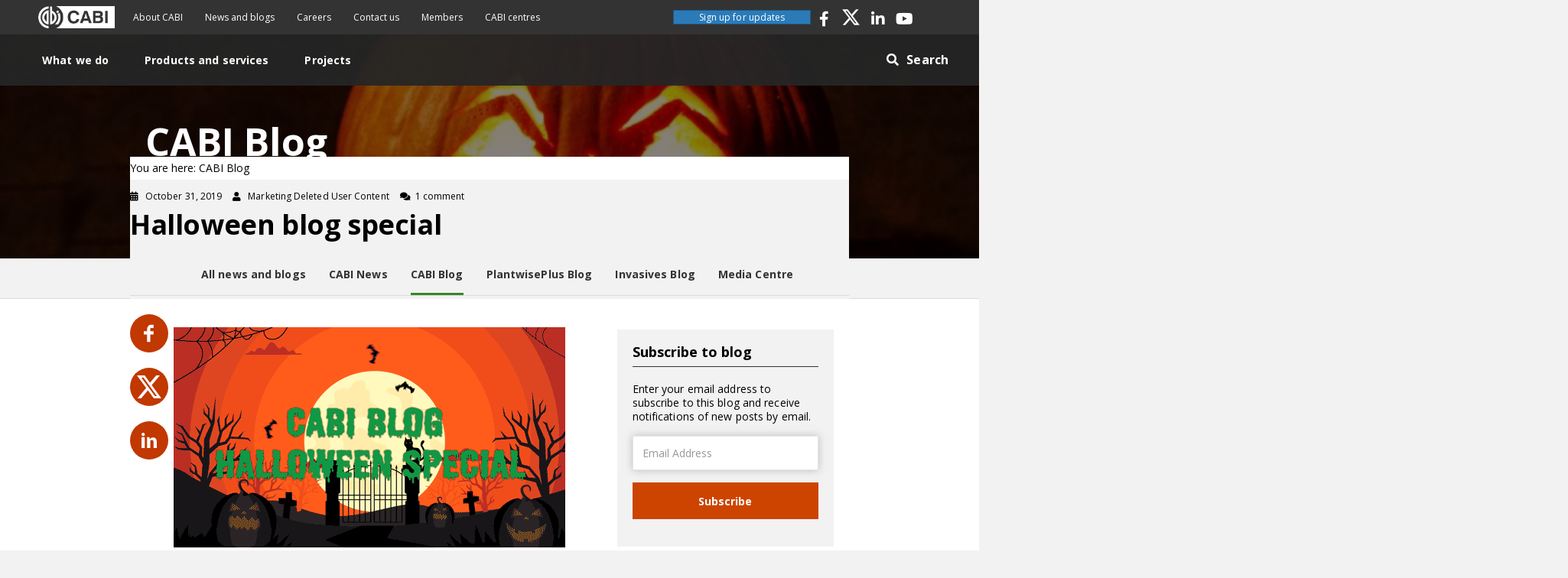

--- FILE ---
content_type: text/html; charset=UTF-8
request_url: https://blog.cabi.org/2019/10/31/halloween-blog-special/
body_size: 27617
content:
<!DOCTYPE html>
<html lang="en-GB">
<head>
<meta charset="UTF-8" />
<meta name='viewport' content='width=device-width, initial-scale=1.0' />
<meta http-equiv='X-UA-Compatible' content='IE=edge' />
<link rel="profile" href="https://gmpg.org/xfn/11" />
<meta name='robots' content='index, follow, max-image-preview:large, max-snippet:-1, max-video-preview:-1' />

	<!-- This site is optimized with the Yoast SEO plugin v26.8 - https://yoast.com/product/yoast-seo-wordpress/ -->
	<title>Halloween blog special &#8211; CABI Blog</title>
	<link rel="canonical" href="https://blog.cabi.org/2019/10/31/halloween-blog-special/" />
	<meta property="og:locale" content="en_GB" />
	<meta property="og:type" content="article" />
	<meta property="og:title" content="Halloween blog special &#8211; CABI Blog" />
	<meta property="og:description" content="Did you know that in many countries around the world pumpkins are a beloved staple food – not just in the Autumn/Fall and during Halloween but all year round? Yet, this humble cultivar of a squash plant, like any other food, is susceptible to a range of pesky pests – from the Pumpkin Beetle to&hellip;" />
	<meta property="og:url" content="https://blog.cabi.org/2019/10/31/halloween-blog-special/" />
	<meta property="og:site_name" content="CABI Blog" />
	<meta property="article:publisher" content="http://www.facebook.com/CABI.development" />
	<meta property="article:published_time" content="2019-10-31T09:01:09+00:00" />
	<meta property="article:modified_time" content="2019-11-01T05:20:05+00:00" />
	<meta property="og:image" content="https://blog.cabi.org/wp-content/uploads/sites/5/2019/10/jack-o-lantern-3735387_1280.jpg" />
	<meta property="og:image:width" content="1280" />
	<meta property="og:image:height" content="853" />
	<meta property="og:image:type" content="image/jpeg" />
	<meta name="author" content="Marketing Deleted User Content" />
	<meta name="twitter:card" content="summary_large_image" />
	<meta name="twitter:creator" content="@CABI_News" />
	<meta name="twitter:site" content="@CABI_News" />
	<meta name="twitter:label1" content="Written by" />
	<meta name="twitter:data1" content="Marketing Deleted User Content" />
	<meta name="twitter:label2" content="Estimated reading time" />
	<meta name="twitter:data2" content="5 minutes" />
	<script type="application/ld+json" class="yoast-schema-graph">{"@context":"https://schema.org","@graph":[{"@type":"Article","@id":"https://blog.cabi.org/2019/10/31/halloween-blog-special/#article","isPartOf":{"@id":"https://blog.cabi.org/2019/10/31/halloween-blog-special/"},"author":{"name":"Marketing Deleted User Content","@id":"https://blog.cabi.org/#/schema/person/d791bd5287dc8bcd573d1b29555411fb"},"headline":"Halloween blog special","datePublished":"2019-10-31T09:01:09+00:00","dateModified":"2019-11-01T05:20:05+00:00","mainEntityOfPage":{"@id":"https://blog.cabi.org/2019/10/31/halloween-blog-special/"},"wordCount":1041,"commentCount":1,"publisher":{"@id":"https://blog.cabi.org/#organization"},"image":{"@id":"https://blog.cabi.org/2019/10/31/halloween-blog-special/#primaryimage"},"thumbnailUrl":"https://blog.cabi.org/wp-content/uploads/sites/5/2019/10/jack-o-lantern-3735387_1280.jpg","keywords":["Cucurbits","gourds","Halloween","pumpkin pests","pumpkins"],"articleSection":["Agriculture and International Development","Invasive species"],"inLanguage":"en-GB","potentialAction":[{"@type":"CommentAction","name":"Comment","target":["https://blog.cabi.org/2019/10/31/halloween-blog-special/#respond"]}]},{"@type":"WebPage","@id":"https://blog.cabi.org/2019/10/31/halloween-blog-special/","url":"https://blog.cabi.org/2019/10/31/halloween-blog-special/","name":"Halloween blog special &#8211; CABI Blog","isPartOf":{"@id":"https://blog.cabi.org/#website"},"primaryImageOfPage":{"@id":"https://blog.cabi.org/2019/10/31/halloween-blog-special/#primaryimage"},"image":{"@id":"https://blog.cabi.org/2019/10/31/halloween-blog-special/#primaryimage"},"thumbnailUrl":"https://blog.cabi.org/wp-content/uploads/sites/5/2019/10/jack-o-lantern-3735387_1280.jpg","datePublished":"2019-10-31T09:01:09+00:00","dateModified":"2019-11-01T05:20:05+00:00","breadcrumb":{"@id":"https://blog.cabi.org/2019/10/31/halloween-blog-special/#breadcrumb"},"inLanguage":"en-GB","potentialAction":[{"@type":"ReadAction","target":["https://blog.cabi.org/2019/10/31/halloween-blog-special/"]}]},{"@type":"ImageObject","inLanguage":"en-GB","@id":"https://blog.cabi.org/2019/10/31/halloween-blog-special/#primaryimage","url":"https://blog.cabi.org/wp-content/uploads/sites/5/2019/10/jack-o-lantern-3735387_1280.jpg","contentUrl":"https://blog.cabi.org/wp-content/uploads/sites/5/2019/10/jack-o-lantern-3735387_1280.jpg","width":1280,"height":853,"caption":"jack o lantern"},{"@type":"BreadcrumbList","@id":"https://blog.cabi.org/2019/10/31/halloween-blog-special/#breadcrumb","itemListElement":[{"@type":"ListItem","position":1,"name":"Home","item":"https://blog.cabi.org/"},{"@type":"ListItem","position":2,"name":"Halloween blog special"}]},{"@type":"WebSite","@id":"https://blog.cabi.org/#website","url":"https://blog.cabi.org/","name":"CABI Blog","description":"","publisher":{"@id":"https://blog.cabi.org/#organization"},"potentialAction":[{"@type":"SearchAction","target":{"@type":"EntryPoint","urlTemplate":"https://blog.cabi.org/?s={search_term_string}"},"query-input":{"@type":"PropertyValueSpecification","valueRequired":true,"valueName":"search_term_string"}}],"inLanguage":"en-GB"},{"@type":"Organization","@id":"https://blog.cabi.org/#organization","name":"CABI","url":"https://blog.cabi.org/","logo":{"@type":"ImageObject","inLanguage":"en-GB","@id":"https://blog.cabi.org/#/schema/logo/image/","url":"https://blog.cabi.org/wp-content/uploads/sites/5/2019/10/CABI-favicon.png","contentUrl":"https://blog.cabi.org/wp-content/uploads/sites/5/2019/10/CABI-favicon.png","width":512,"height":512,"caption":"CABI"},"image":{"@id":"https://blog.cabi.org/#/schema/logo/image/"},"sameAs":["http://www.facebook.com/CABI.development","https://x.com/CABI_News","https://www.linkedin.com/company/cabi","https://www.youtube.com/user/CABIvideo"]},{"@type":"Person","@id":"https://blog.cabi.org/#/schema/person/d791bd5287dc8bcd573d1b29555411fb","name":"Marketing Deleted User Content","image":{"@type":"ImageObject","inLanguage":"en-GB","@id":"https://blog.cabi.org/#/schema/person/image/","url":"https://secure.gravatar.com/avatar/7078c75e08e74c6673eb15dd1c6bd7a9370f68d55ae70065fa7ed8bfe0606847?s=96&d=mm&r=g","contentUrl":"https://secure.gravatar.com/avatar/7078c75e08e74c6673eb15dd1c6bd7a9370f68d55ae70065fa7ed8bfe0606847?s=96&d=mm&r=g","caption":"Marketing Deleted User Content"},"url":"https://blog.cabi.org/author/marketingdeleteduser/"}]}</script>
	<!-- / Yoast SEO plugin. -->


<link rel='dns-prefetch' href='//blog.cabi.org' />
<link rel='dns-prefetch' href='//platform-api.sharethis.com' />
<link rel='dns-prefetch' href='//stats.wp.com' />
<link rel='dns-prefetch' href='//fonts.googleapis.com' />
<link rel='dns-prefetch' href='//jetpack.wordpress.com' />
<link rel='dns-prefetch' href='//s0.wp.com' />
<link rel='dns-prefetch' href='//public-api.wordpress.com' />
<link rel='dns-prefetch' href='//0.gravatar.com' />
<link rel='dns-prefetch' href='//1.gravatar.com' />
<link rel='dns-prefetch' href='//2.gravatar.com' />
<link href='https://fonts.gstatic.com' crossorigin rel='preconnect' />
<link href='//hb.wpmucdn.com' rel='preconnect' />
<link href='http://fonts.googleapis.com' rel='preconnect' />
<link href='//fonts.gstatic.com' crossorigin='' rel='preconnect' />
<link rel="alternate" type="application/rss+xml" title="CABI Blog &raquo; Feed" href="https://blog.cabi.org/feed/" />
<link rel="alternate" type="application/rss+xml" title="CABI Blog &raquo; Comments Feed" href="https://blog.cabi.org/comments/feed/" />
<link rel="alternate" type="application/rss+xml" title="CABI Blog &raquo; Halloween blog special Comments Feed" href="https://blog.cabi.org/2019/10/31/halloween-blog-special/feed/" />
<link rel="alternate" title="oEmbed (JSON)" type="application/json+oembed" href="https://blog.cabi.org/wp-json/oembed/1.0/embed?url=https%3A%2F%2Fblog.cabi.org%2F2019%2F10%2F31%2Fhalloween-blog-special%2F" />
<link rel="alternate" title="oEmbed (XML)" type="text/xml+oembed" href="https://blog.cabi.org/wp-json/oembed/1.0/embed?url=https%3A%2F%2Fblog.cabi.org%2F2019%2F10%2F31%2Fhalloween-blog-special%2F&#038;format=xml" />
<link rel="preload" href="https://blog.cabi.org/wp-content/plugins/bb-plugin/fonts/fontawesome/5.15.4/webfonts/fa-solid-900.woff2" as="font" type="font/woff2" crossorigin="anonymous">
<link rel="preload" href="https://blog.cabi.org/wp-content/plugins/bb-plugin/fonts/fontawesome/5.15.4/webfonts/fa-brands-400.woff2" as="font" type="font/woff2" crossorigin="anonymous">
<link rel="preload" href="https://blog.cabi.org/wp-content/plugins/bb-plugin/fonts/fontawesome/5.15.4/webfonts/fa-regular-400.woff2" as="font" type="font/woff2" crossorigin="anonymous">
		<style>
			.lazyload,
			.lazyloading {
				max-width: 100%;
			}
		</style>
		<style id='wp-img-auto-sizes-contain-inline-css'>
img:is([sizes=auto i],[sizes^="auto," i]){contain-intrinsic-size:3000px 1500px}
/*# sourceURL=wp-img-auto-sizes-contain-inline-css */
</style>
<style id='wp-emoji-styles-inline-css'>

	img.wp-smiley, img.emoji {
		display: inline !important;
		border: none !important;
		box-shadow: none !important;
		height: 1em !important;
		width: 1em !important;
		margin: 0 0.07em !important;
		vertical-align: -0.1em !important;
		background: none !important;
		padding: 0 !important;
	}
/*# sourceURL=wp-emoji-styles-inline-css */
</style>
<link rel='stylesheet' id='wp-block-library-css' href='https://blog.cabi.org/wp-includes/css/dist/block-library/style.min.css?ver=6.9' media='all' />
<style id='wp-block-image-inline-css'>
.wp-block-image>a,.wp-block-image>figure>a{display:inline-block}.wp-block-image img{box-sizing:border-box;height:auto;max-width:100%;vertical-align:bottom}@media not (prefers-reduced-motion){.wp-block-image img.hide{visibility:hidden}.wp-block-image img.show{animation:show-content-image .4s}}.wp-block-image[style*=border-radius] img,.wp-block-image[style*=border-radius]>a{border-radius:inherit}.wp-block-image.has-custom-border img{box-sizing:border-box}.wp-block-image.aligncenter{text-align:center}.wp-block-image.alignfull>a,.wp-block-image.alignwide>a{width:100%}.wp-block-image.alignfull img,.wp-block-image.alignwide img{height:auto;width:100%}.wp-block-image .aligncenter,.wp-block-image .alignleft,.wp-block-image .alignright,.wp-block-image.aligncenter,.wp-block-image.alignleft,.wp-block-image.alignright{display:table}.wp-block-image .aligncenter>figcaption,.wp-block-image .alignleft>figcaption,.wp-block-image .alignright>figcaption,.wp-block-image.aligncenter>figcaption,.wp-block-image.alignleft>figcaption,.wp-block-image.alignright>figcaption{caption-side:bottom;display:table-caption}.wp-block-image .alignleft{float:left;margin:.5em 1em .5em 0}.wp-block-image .alignright{float:right;margin:.5em 0 .5em 1em}.wp-block-image .aligncenter{margin-left:auto;margin-right:auto}.wp-block-image :where(figcaption){margin-bottom:1em;margin-top:.5em}.wp-block-image.is-style-circle-mask img{border-radius:9999px}@supports ((-webkit-mask-image:none) or (mask-image:none)) or (-webkit-mask-image:none){.wp-block-image.is-style-circle-mask img{border-radius:0;-webkit-mask-image:url('data:image/svg+xml;utf8,<svg viewBox="0 0 100 100" xmlns="http://www.w3.org/2000/svg"><circle cx="50" cy="50" r="50"/></svg>');mask-image:url('data:image/svg+xml;utf8,<svg viewBox="0 0 100 100" xmlns="http://www.w3.org/2000/svg"><circle cx="50" cy="50" r="50"/></svg>');mask-mode:alpha;-webkit-mask-position:center;mask-position:center;-webkit-mask-repeat:no-repeat;mask-repeat:no-repeat;-webkit-mask-size:contain;mask-size:contain}}:root :where(.wp-block-image.is-style-rounded img,.wp-block-image .is-style-rounded img){border-radius:9999px}.wp-block-image figure{margin:0}.wp-lightbox-container{display:flex;flex-direction:column;position:relative}.wp-lightbox-container img{cursor:zoom-in}.wp-lightbox-container img:hover+button{opacity:1}.wp-lightbox-container button{align-items:center;backdrop-filter:blur(16px) saturate(180%);background-color:#5a5a5a40;border:none;border-radius:4px;cursor:zoom-in;display:flex;height:20px;justify-content:center;opacity:0;padding:0;position:absolute;right:16px;text-align:center;top:16px;width:20px;z-index:100}@media not (prefers-reduced-motion){.wp-lightbox-container button{transition:opacity .2s ease}}.wp-lightbox-container button:focus-visible{outline:3px auto #5a5a5a40;outline:3px auto -webkit-focus-ring-color;outline-offset:3px}.wp-lightbox-container button:hover{cursor:pointer;opacity:1}.wp-lightbox-container button:focus{opacity:1}.wp-lightbox-container button:focus,.wp-lightbox-container button:hover,.wp-lightbox-container button:not(:hover):not(:active):not(.has-background){background-color:#5a5a5a40;border:none}.wp-lightbox-overlay{box-sizing:border-box;cursor:zoom-out;height:100vh;left:0;overflow:hidden;position:fixed;top:0;visibility:hidden;width:100%;z-index:100000}.wp-lightbox-overlay .close-button{align-items:center;cursor:pointer;display:flex;justify-content:center;min-height:40px;min-width:40px;padding:0;position:absolute;right:calc(env(safe-area-inset-right) + 16px);top:calc(env(safe-area-inset-top) + 16px);z-index:5000000}.wp-lightbox-overlay .close-button:focus,.wp-lightbox-overlay .close-button:hover,.wp-lightbox-overlay .close-button:not(:hover):not(:active):not(.has-background){background:none;border:none}.wp-lightbox-overlay .lightbox-image-container{height:var(--wp--lightbox-container-height);left:50%;overflow:hidden;position:absolute;top:50%;transform:translate(-50%,-50%);transform-origin:top left;width:var(--wp--lightbox-container-width);z-index:9999999999}.wp-lightbox-overlay .wp-block-image{align-items:center;box-sizing:border-box;display:flex;height:100%;justify-content:center;margin:0;position:relative;transform-origin:0 0;width:100%;z-index:3000000}.wp-lightbox-overlay .wp-block-image img{height:var(--wp--lightbox-image-height);min-height:var(--wp--lightbox-image-height);min-width:var(--wp--lightbox-image-width);width:var(--wp--lightbox-image-width)}.wp-lightbox-overlay .wp-block-image figcaption{display:none}.wp-lightbox-overlay button{background:none;border:none}.wp-lightbox-overlay .scrim{background-color:#fff;height:100%;opacity:.9;position:absolute;width:100%;z-index:2000000}.wp-lightbox-overlay.active{visibility:visible}@media not (prefers-reduced-motion){.wp-lightbox-overlay.active{animation:turn-on-visibility .25s both}.wp-lightbox-overlay.active img{animation:turn-on-visibility .35s both}.wp-lightbox-overlay.show-closing-animation:not(.active){animation:turn-off-visibility .35s both}.wp-lightbox-overlay.show-closing-animation:not(.active) img{animation:turn-off-visibility .25s both}.wp-lightbox-overlay.zoom.active{animation:none;opacity:1;visibility:visible}.wp-lightbox-overlay.zoom.active .lightbox-image-container{animation:lightbox-zoom-in .4s}.wp-lightbox-overlay.zoom.active .lightbox-image-container img{animation:none}.wp-lightbox-overlay.zoom.active .scrim{animation:turn-on-visibility .4s forwards}.wp-lightbox-overlay.zoom.show-closing-animation:not(.active){animation:none}.wp-lightbox-overlay.zoom.show-closing-animation:not(.active) .lightbox-image-container{animation:lightbox-zoom-out .4s}.wp-lightbox-overlay.zoom.show-closing-animation:not(.active) .lightbox-image-container img{animation:none}.wp-lightbox-overlay.zoom.show-closing-animation:not(.active) .scrim{animation:turn-off-visibility .4s forwards}}@keyframes show-content-image{0%{visibility:hidden}99%{visibility:hidden}to{visibility:visible}}@keyframes turn-on-visibility{0%{opacity:0}to{opacity:1}}@keyframes turn-off-visibility{0%{opacity:1;visibility:visible}99%{opacity:0;visibility:visible}to{opacity:0;visibility:hidden}}@keyframes lightbox-zoom-in{0%{transform:translate(calc((-100vw + var(--wp--lightbox-scrollbar-width))/2 + var(--wp--lightbox-initial-left-position)),calc(-50vh + var(--wp--lightbox-initial-top-position))) scale(var(--wp--lightbox-scale))}to{transform:translate(-50%,-50%) scale(1)}}@keyframes lightbox-zoom-out{0%{transform:translate(-50%,-50%) scale(1);visibility:visible}99%{visibility:visible}to{transform:translate(calc((-100vw + var(--wp--lightbox-scrollbar-width))/2 + var(--wp--lightbox-initial-left-position)),calc(-50vh + var(--wp--lightbox-initial-top-position))) scale(var(--wp--lightbox-scale));visibility:hidden}}
/*# sourceURL=https://blog.cabi.org/wp-includes/blocks/image/style.min.css */
</style>
<style id='wp-block-image-theme-inline-css'>
:root :where(.wp-block-image figcaption){color:#555;font-size:13px;text-align:center}.is-dark-theme :root :where(.wp-block-image figcaption){color:#ffffffa6}.wp-block-image{margin:0 0 1em}
/*# sourceURL=https://blog.cabi.org/wp-includes/blocks/image/theme.min.css */
</style>
<style id='wp-block-separator-inline-css'>
@charset "UTF-8";.wp-block-separator{border:none;border-top:2px solid}:root :where(.wp-block-separator.is-style-dots){height:auto;line-height:1;text-align:center}:root :where(.wp-block-separator.is-style-dots):before{color:currentColor;content:"···";font-family:serif;font-size:1.5em;letter-spacing:2em;padding-left:2em}.wp-block-separator.is-style-dots{background:none!important;border:none!important}
/*# sourceURL=https://blog.cabi.org/wp-includes/blocks/separator/style.min.css */
</style>
<style id='wp-block-separator-theme-inline-css'>
.wp-block-separator.has-css-opacity{opacity:.4}.wp-block-separator{border:none;border-bottom:2px solid;margin-left:auto;margin-right:auto}.wp-block-separator.has-alpha-channel-opacity{opacity:1}.wp-block-separator:not(.is-style-wide):not(.is-style-dots){width:100px}.wp-block-separator.has-background:not(.is-style-dots){border-bottom:none;height:1px}.wp-block-separator.has-background:not(.is-style-wide):not(.is-style-dots){height:2px}
/*# sourceURL=https://blog.cabi.org/wp-includes/blocks/separator/theme.min.css */
</style>
<style id='wp-block-spacer-inline-css'>
.wp-block-spacer{clear:both}
/*# sourceURL=https://blog.cabi.org/wp-includes/blocks/spacer/style.min.css */
</style>
<style id='global-styles-inline-css'>
:root{--wp--preset--aspect-ratio--square: 1;--wp--preset--aspect-ratio--4-3: 4/3;--wp--preset--aspect-ratio--3-4: 3/4;--wp--preset--aspect-ratio--3-2: 3/2;--wp--preset--aspect-ratio--2-3: 2/3;--wp--preset--aspect-ratio--16-9: 16/9;--wp--preset--aspect-ratio--9-16: 9/16;--wp--preset--color--black: #000000;--wp--preset--color--cyan-bluish-gray: #abb8c3;--wp--preset--color--white: #ffffff;--wp--preset--color--pale-pink: #f78da7;--wp--preset--color--vivid-red: #cf2e2e;--wp--preset--color--luminous-vivid-orange: #ff6900;--wp--preset--color--luminous-vivid-amber: #fcb900;--wp--preset--color--light-green-cyan: #7bdcb5;--wp--preset--color--vivid-green-cyan: #00d084;--wp--preset--color--pale-cyan-blue: #8ed1fc;--wp--preset--color--vivid-cyan-blue: #0693e3;--wp--preset--color--vivid-purple: #9b51e0;--wp--preset--color--fl-heading-text: #000000;--wp--preset--color--fl-body-bg: #f2f2f2;--wp--preset--color--fl-body-text: #000000;--wp--preset--color--fl-accent: #2b7bb9;--wp--preset--color--fl-accent-hover: #2b7bb9;--wp--preset--color--fl-topbar-bg: #ffffff;--wp--preset--color--fl-topbar-text: #757575;--wp--preset--color--fl-topbar-link: #2b7bb9;--wp--preset--color--fl-topbar-hover: #2b7bb9;--wp--preset--color--fl-header-bg: #ffffff;--wp--preset--color--fl-header-text: #757575;--wp--preset--color--fl-header-link: #757575;--wp--preset--color--fl-header-hover: #2b7bb9;--wp--preset--color--fl-nav-bg: #ffffff;--wp--preset--color--fl-nav-link: #757575;--wp--preset--color--fl-nav-hover: #2b7bb9;--wp--preset--color--fl-content-bg: #ffffff;--wp--preset--color--fl-footer-widgets-bg: #ffffff;--wp--preset--color--fl-footer-widgets-text: #757575;--wp--preset--color--fl-footer-widgets-link: #2b7bb9;--wp--preset--color--fl-footer-widgets-hover: #2b7bb9;--wp--preset--color--fl-footer-bg: #ffffff;--wp--preset--color--fl-footer-text: #757575;--wp--preset--color--fl-footer-link: #2b7bb9;--wp--preset--color--fl-footer-hover: #2b7bb9;--wp--preset--gradient--vivid-cyan-blue-to-vivid-purple: linear-gradient(135deg,rgb(6,147,227) 0%,rgb(155,81,224) 100%);--wp--preset--gradient--light-green-cyan-to-vivid-green-cyan: linear-gradient(135deg,rgb(122,220,180) 0%,rgb(0,208,130) 100%);--wp--preset--gradient--luminous-vivid-amber-to-luminous-vivid-orange: linear-gradient(135deg,rgb(252,185,0) 0%,rgb(255,105,0) 100%);--wp--preset--gradient--luminous-vivid-orange-to-vivid-red: linear-gradient(135deg,rgb(255,105,0) 0%,rgb(207,46,46) 100%);--wp--preset--gradient--very-light-gray-to-cyan-bluish-gray: linear-gradient(135deg,rgb(238,238,238) 0%,rgb(169,184,195) 100%);--wp--preset--gradient--cool-to-warm-spectrum: linear-gradient(135deg,rgb(74,234,220) 0%,rgb(151,120,209) 20%,rgb(207,42,186) 40%,rgb(238,44,130) 60%,rgb(251,105,98) 80%,rgb(254,248,76) 100%);--wp--preset--gradient--blush-light-purple: linear-gradient(135deg,rgb(255,206,236) 0%,rgb(152,150,240) 100%);--wp--preset--gradient--blush-bordeaux: linear-gradient(135deg,rgb(254,205,165) 0%,rgb(254,45,45) 50%,rgb(107,0,62) 100%);--wp--preset--gradient--luminous-dusk: linear-gradient(135deg,rgb(255,203,112) 0%,rgb(199,81,192) 50%,rgb(65,88,208) 100%);--wp--preset--gradient--pale-ocean: linear-gradient(135deg,rgb(255,245,203) 0%,rgb(182,227,212) 50%,rgb(51,167,181) 100%);--wp--preset--gradient--electric-grass: linear-gradient(135deg,rgb(202,248,128) 0%,rgb(113,206,126) 100%);--wp--preset--gradient--midnight: linear-gradient(135deg,rgb(2,3,129) 0%,rgb(40,116,252) 100%);--wp--preset--font-size--small: 13px;--wp--preset--font-size--medium: 20px;--wp--preset--font-size--large: 36px;--wp--preset--font-size--x-large: 42px;--wp--preset--spacing--20: 0.44rem;--wp--preset--spacing--30: 0.67rem;--wp--preset--spacing--40: 1rem;--wp--preset--spacing--50: 1.5rem;--wp--preset--spacing--60: 2.25rem;--wp--preset--spacing--70: 3.38rem;--wp--preset--spacing--80: 5.06rem;--wp--preset--shadow--natural: 6px 6px 9px rgba(0, 0, 0, 0.2);--wp--preset--shadow--deep: 12px 12px 50px rgba(0, 0, 0, 0.4);--wp--preset--shadow--sharp: 6px 6px 0px rgba(0, 0, 0, 0.2);--wp--preset--shadow--outlined: 6px 6px 0px -3px rgb(255, 255, 255), 6px 6px rgb(0, 0, 0);--wp--preset--shadow--crisp: 6px 6px 0px rgb(0, 0, 0);}:where(.is-layout-flex){gap: 0.5em;}:where(.is-layout-grid){gap: 0.5em;}body .is-layout-flex{display: flex;}.is-layout-flex{flex-wrap: wrap;align-items: center;}.is-layout-flex > :is(*, div){margin: 0;}body .is-layout-grid{display: grid;}.is-layout-grid > :is(*, div){margin: 0;}:where(.wp-block-columns.is-layout-flex){gap: 2em;}:where(.wp-block-columns.is-layout-grid){gap: 2em;}:where(.wp-block-post-template.is-layout-flex){gap: 1.25em;}:where(.wp-block-post-template.is-layout-grid){gap: 1.25em;}.has-black-color{color: var(--wp--preset--color--black) !important;}.has-cyan-bluish-gray-color{color: var(--wp--preset--color--cyan-bluish-gray) !important;}.has-white-color{color: var(--wp--preset--color--white) !important;}.has-pale-pink-color{color: var(--wp--preset--color--pale-pink) !important;}.has-vivid-red-color{color: var(--wp--preset--color--vivid-red) !important;}.has-luminous-vivid-orange-color{color: var(--wp--preset--color--luminous-vivid-orange) !important;}.has-luminous-vivid-amber-color{color: var(--wp--preset--color--luminous-vivid-amber) !important;}.has-light-green-cyan-color{color: var(--wp--preset--color--light-green-cyan) !important;}.has-vivid-green-cyan-color{color: var(--wp--preset--color--vivid-green-cyan) !important;}.has-pale-cyan-blue-color{color: var(--wp--preset--color--pale-cyan-blue) !important;}.has-vivid-cyan-blue-color{color: var(--wp--preset--color--vivid-cyan-blue) !important;}.has-vivid-purple-color{color: var(--wp--preset--color--vivid-purple) !important;}.has-black-background-color{background-color: var(--wp--preset--color--black) !important;}.has-cyan-bluish-gray-background-color{background-color: var(--wp--preset--color--cyan-bluish-gray) !important;}.has-white-background-color{background-color: var(--wp--preset--color--white) !important;}.has-pale-pink-background-color{background-color: var(--wp--preset--color--pale-pink) !important;}.has-vivid-red-background-color{background-color: var(--wp--preset--color--vivid-red) !important;}.has-luminous-vivid-orange-background-color{background-color: var(--wp--preset--color--luminous-vivid-orange) !important;}.has-luminous-vivid-amber-background-color{background-color: var(--wp--preset--color--luminous-vivid-amber) !important;}.has-light-green-cyan-background-color{background-color: var(--wp--preset--color--light-green-cyan) !important;}.has-vivid-green-cyan-background-color{background-color: var(--wp--preset--color--vivid-green-cyan) !important;}.has-pale-cyan-blue-background-color{background-color: var(--wp--preset--color--pale-cyan-blue) !important;}.has-vivid-cyan-blue-background-color{background-color: var(--wp--preset--color--vivid-cyan-blue) !important;}.has-vivid-purple-background-color{background-color: var(--wp--preset--color--vivid-purple) !important;}.has-black-border-color{border-color: var(--wp--preset--color--black) !important;}.has-cyan-bluish-gray-border-color{border-color: var(--wp--preset--color--cyan-bluish-gray) !important;}.has-white-border-color{border-color: var(--wp--preset--color--white) !important;}.has-pale-pink-border-color{border-color: var(--wp--preset--color--pale-pink) !important;}.has-vivid-red-border-color{border-color: var(--wp--preset--color--vivid-red) !important;}.has-luminous-vivid-orange-border-color{border-color: var(--wp--preset--color--luminous-vivid-orange) !important;}.has-luminous-vivid-amber-border-color{border-color: var(--wp--preset--color--luminous-vivid-amber) !important;}.has-light-green-cyan-border-color{border-color: var(--wp--preset--color--light-green-cyan) !important;}.has-vivid-green-cyan-border-color{border-color: var(--wp--preset--color--vivid-green-cyan) !important;}.has-pale-cyan-blue-border-color{border-color: var(--wp--preset--color--pale-cyan-blue) !important;}.has-vivid-cyan-blue-border-color{border-color: var(--wp--preset--color--vivid-cyan-blue) !important;}.has-vivid-purple-border-color{border-color: var(--wp--preset--color--vivid-purple) !important;}.has-vivid-cyan-blue-to-vivid-purple-gradient-background{background: var(--wp--preset--gradient--vivid-cyan-blue-to-vivid-purple) !important;}.has-light-green-cyan-to-vivid-green-cyan-gradient-background{background: var(--wp--preset--gradient--light-green-cyan-to-vivid-green-cyan) !important;}.has-luminous-vivid-amber-to-luminous-vivid-orange-gradient-background{background: var(--wp--preset--gradient--luminous-vivid-amber-to-luminous-vivid-orange) !important;}.has-luminous-vivid-orange-to-vivid-red-gradient-background{background: var(--wp--preset--gradient--luminous-vivid-orange-to-vivid-red) !important;}.has-very-light-gray-to-cyan-bluish-gray-gradient-background{background: var(--wp--preset--gradient--very-light-gray-to-cyan-bluish-gray) !important;}.has-cool-to-warm-spectrum-gradient-background{background: var(--wp--preset--gradient--cool-to-warm-spectrum) !important;}.has-blush-light-purple-gradient-background{background: var(--wp--preset--gradient--blush-light-purple) !important;}.has-blush-bordeaux-gradient-background{background: var(--wp--preset--gradient--blush-bordeaux) !important;}.has-luminous-dusk-gradient-background{background: var(--wp--preset--gradient--luminous-dusk) !important;}.has-pale-ocean-gradient-background{background: var(--wp--preset--gradient--pale-ocean) !important;}.has-electric-grass-gradient-background{background: var(--wp--preset--gradient--electric-grass) !important;}.has-midnight-gradient-background{background: var(--wp--preset--gradient--midnight) !important;}.has-small-font-size{font-size: var(--wp--preset--font-size--small) !important;}.has-medium-font-size{font-size: var(--wp--preset--font-size--medium) !important;}.has-large-font-size{font-size: var(--wp--preset--font-size--large) !important;}.has-x-large-font-size{font-size: var(--wp--preset--font-size--x-large) !important;}
/*# sourceURL=global-styles-inline-css */
</style>

<style id='classic-theme-styles-inline-css'>
/*! This file is auto-generated */
.wp-block-button__link{color:#fff;background-color:#32373c;border-radius:9999px;box-shadow:none;text-decoration:none;padding:calc(.667em + 2px) calc(1.333em + 2px);font-size:1.125em}.wp-block-file__button{background:#32373c;color:#fff;text-decoration:none}
/*# sourceURL=/wp-includes/css/classic-themes.min.css */
</style>
<link rel='stylesheet' id='mediaelement-css' href='https://blog.cabi.org/wp-includes/js/mediaelement/mediaelementplayer-legacy.min.css?ver=4.2.17' media='all' />
<link rel='stylesheet' id='wp-mediaelement-css' href='https://blog.cabi.org/wp-includes/js/mediaelement/wp-mediaelement.min.css?ver=6.9' media='all' />
<link rel='stylesheet' id='view_editor_gutenberg_frontend_assets-css' href='https://blog.cabi.org/wp-content/plugins/wp-views/public/css/views-frontend.css?ver=3.6.21' media='all' />
<style id='view_editor_gutenberg_frontend_assets-inline-css'>
.wpv-sort-list-dropdown.wpv-sort-list-dropdown-style-default > span.wpv-sort-list,.wpv-sort-list-dropdown.wpv-sort-list-dropdown-style-default .wpv-sort-list-item {border-color: #cdcdcd;}.wpv-sort-list-dropdown.wpv-sort-list-dropdown-style-default .wpv-sort-list-item a {color: #444;background-color: #fff;}.wpv-sort-list-dropdown.wpv-sort-list-dropdown-style-default a:hover,.wpv-sort-list-dropdown.wpv-sort-list-dropdown-style-default a:focus {color: #000;background-color: #eee;}.wpv-sort-list-dropdown.wpv-sort-list-dropdown-style-default .wpv-sort-list-item.wpv-sort-list-current a {color: #000;background-color: #eee;}
.wpv-sort-list-dropdown.wpv-sort-list-dropdown-style-default > span.wpv-sort-list,.wpv-sort-list-dropdown.wpv-sort-list-dropdown-style-default .wpv-sort-list-item {border-color: #cdcdcd;}.wpv-sort-list-dropdown.wpv-sort-list-dropdown-style-default .wpv-sort-list-item a {color: #444;background-color: #fff;}.wpv-sort-list-dropdown.wpv-sort-list-dropdown-style-default a:hover,.wpv-sort-list-dropdown.wpv-sort-list-dropdown-style-default a:focus {color: #000;background-color: #eee;}.wpv-sort-list-dropdown.wpv-sort-list-dropdown-style-default .wpv-sort-list-item.wpv-sort-list-current a {color: #000;background-color: #eee;}.wpv-sort-list-dropdown.wpv-sort-list-dropdown-style-grey > span.wpv-sort-list,.wpv-sort-list-dropdown.wpv-sort-list-dropdown-style-grey .wpv-sort-list-item {border-color: #cdcdcd;}.wpv-sort-list-dropdown.wpv-sort-list-dropdown-style-grey .wpv-sort-list-item a {color: #444;background-color: #eeeeee;}.wpv-sort-list-dropdown.wpv-sort-list-dropdown-style-grey a:hover,.wpv-sort-list-dropdown.wpv-sort-list-dropdown-style-grey a:focus {color: #000;background-color: #e5e5e5;}.wpv-sort-list-dropdown.wpv-sort-list-dropdown-style-grey .wpv-sort-list-item.wpv-sort-list-current a {color: #000;background-color: #e5e5e5;}
.wpv-sort-list-dropdown.wpv-sort-list-dropdown-style-default > span.wpv-sort-list,.wpv-sort-list-dropdown.wpv-sort-list-dropdown-style-default .wpv-sort-list-item {border-color: #cdcdcd;}.wpv-sort-list-dropdown.wpv-sort-list-dropdown-style-default .wpv-sort-list-item a {color: #444;background-color: #fff;}.wpv-sort-list-dropdown.wpv-sort-list-dropdown-style-default a:hover,.wpv-sort-list-dropdown.wpv-sort-list-dropdown-style-default a:focus {color: #000;background-color: #eee;}.wpv-sort-list-dropdown.wpv-sort-list-dropdown-style-default .wpv-sort-list-item.wpv-sort-list-current a {color: #000;background-color: #eee;}.wpv-sort-list-dropdown.wpv-sort-list-dropdown-style-grey > span.wpv-sort-list,.wpv-sort-list-dropdown.wpv-sort-list-dropdown-style-grey .wpv-sort-list-item {border-color: #cdcdcd;}.wpv-sort-list-dropdown.wpv-sort-list-dropdown-style-grey .wpv-sort-list-item a {color: #444;background-color: #eeeeee;}.wpv-sort-list-dropdown.wpv-sort-list-dropdown-style-grey a:hover,.wpv-sort-list-dropdown.wpv-sort-list-dropdown-style-grey a:focus {color: #000;background-color: #e5e5e5;}.wpv-sort-list-dropdown.wpv-sort-list-dropdown-style-grey .wpv-sort-list-item.wpv-sort-list-current a {color: #000;background-color: #e5e5e5;}.wpv-sort-list-dropdown.wpv-sort-list-dropdown-style-blue > span.wpv-sort-list,.wpv-sort-list-dropdown.wpv-sort-list-dropdown-style-blue .wpv-sort-list-item {border-color: #0099cc;}.wpv-sort-list-dropdown.wpv-sort-list-dropdown-style-blue .wpv-sort-list-item a {color: #444;background-color: #cbddeb;}.wpv-sort-list-dropdown.wpv-sort-list-dropdown-style-blue a:hover,.wpv-sort-list-dropdown.wpv-sort-list-dropdown-style-blue a:focus {color: #000;background-color: #95bedd;}.wpv-sort-list-dropdown.wpv-sort-list-dropdown-style-blue .wpv-sort-list-item.wpv-sort-list-current a {color: #000;background-color: #95bedd;}
/*# sourceURL=view_editor_gutenberg_frontend_assets-inline-css */
</style>
<link rel='stylesheet' id='related-frontend-css-css' href='https://blog.cabi.org/wp-content/plugins/related/css/frontend-style.css?ver=3.5.0' media='all' />
<link rel='stylesheet' id='font-awesome-5-css' href='https://blog.cabi.org/wp-content/plugins/bb-plugin/fonts/fontawesome/5.15.4/css/all.min.css?ver=2.10.0.5' media='all' />
<link rel='stylesheet' id='fl-builder-layout-bundle-e3573d34e07c441c0f47aad92e14b63c-css' href='https://blog.cabi.org/wp-content/uploads/sites/5/bb-plugin/cache/e3573d34e07c441c0f47aad92e14b63c-layout-bundle.css?ver=2.10.0.5-1.5.2.1-20251125200437' media='all' />
<link rel='stylesheet' id='toolset-maps-fixes-css' href='//blog.cabi.org/wp-content/plugins/toolset-maps/resources/css/toolset_maps_fixes.css?ver=2.2.1' media='all' />
<link rel='stylesheet' id='jquery-magnificpopup-css' href='https://blog.cabi.org/wp-content/plugins/bb-plugin/css/jquery.magnificpopup.min.css?ver=2.10.0.5' media='all' />
<link rel='stylesheet' id='bootstrap-4-css' href='https://blog.cabi.org/wp-content/themes/bb-theme/css/bootstrap-4.min.css?ver=1.7.18.1' media='all' />
<link rel='stylesheet' id='fl-automator-skin-css' href='https://blog.cabi.org/wp-content/uploads/sites/5/bb-theme/skin-683d7e7d22369.css?ver=1.7.18.1' media='all' />
<link rel='stylesheet' id='theme-style-css' href='https://blog.cabi.org/wp-content/themes/bb-theme-child-blog/assets/css/style.min.css?ver=20240831' media='all' />
<link rel='stylesheet' id='ctn-stylesheet-css' href='https://blog.cabi.org/wp-content/plugins/current-template-name/assets/css/ctn-style.css?ver=6.9' media='all' />
<link rel='stylesheet' id='pp-animate-css' href='https://blog.cabi.org/wp-content/plugins/bbpowerpack/assets/css/animate.min.css?ver=3.5.1' media='all' />
<link rel='stylesheet' id='wp-block-paragraph-css' href='https://blog.cabi.org/wp-includes/blocks/paragraph/style.min.css?ver=6.9' media='all' />
<link rel='stylesheet' id='fl-builder-google-fonts-71eacf81d617bff01e9b08696ea48a1f-css' href='//fonts.googleapis.com/css?family=Open+Sans%3A300%2C400%2C700%2C700&#038;ver=6.9' media='all' />
<script src="https://blog.cabi.org/wp-content/plugins/wp-views/vendor/toolset/common-es/public/toolset-common-es-frontend.js?ver=175000" id="toolset-common-es-frontend-js"></script>
<script id="wk-tag-manager-script-js-after">
function shouldTrack(){
var trackLoggedIn = false;
var loggedIn = false;
if(!loggedIn){
return true;
} else if( trackLoggedIn ) {
return true;
}
return false;
}
function hasWKGoogleAnalyticsCookie() {
return (new RegExp('wp_wk_ga_untrack_' + document.location.hostname)).test(document.cookie);
}
if (!hasWKGoogleAnalyticsCookie() && shouldTrack()) {
//Google Tag Manager
(function (w, d, s, l, i) {
w[l] = w[l] || [];
w[l].push({
'gtm.start':
new Date().getTime(), event: 'gtm.js'
});
var f = d.getElementsByTagName(s)[0],
j = d.createElement(s), dl = l != 'dataLayer' ? '&l=' + l : '';
j.async = true;
j.src =
'https://www.googletagmanager.com/gtm.js?id=' + i + dl;
f.parentNode.insertBefore(j, f);
})(window, document, 'script', 'dataLayer', 'GTM-M8JHD3W');
}

//# sourceURL=wk-tag-manager-script-js-after
</script>
<script src="https://blog.cabi.org/wp-includes/js/jquery/jquery.min.js?ver=3.7.1" id="jquery-core-js"></script>
<script src="https://blog.cabi.org/wp-includes/js/jquery/jquery-migrate.min.js?ver=3.4.1" id="jquery-migrate-js"></script>
<script src="https://platform-api.sharethis.com/js/sharethis.js?ver=6.9#property=66cf17dc50452000194ffb74&amp;product=sop" id="sharethis-js"></script>
<script src="https://blog.cabi.org/wp-content/themes/bb-theme-child-blog/assets/js/custom.min.js?ver=20240831" id="custom-script-js"></script>
<link rel="https://api.w.org/" href="https://blog.cabi.org/wp-json/" /><link rel="alternate" title="JSON" type="application/json" href="https://blog.cabi.org/wp-json/wp/v2/posts/128917" /><link rel="EditURI" type="application/rsd+xml" title="RSD" href="https://blog.cabi.org/xmlrpc.php?rsd" />
<meta name="generator" content="WordPress 6.9" />
<link rel='shortlink' href='https://blog.cabi.org/?p=128917' />
<!-- HFCM by 99 Robots - Snippet # 1: Matamo tag manager -->
<!-- Matomo Tag Manager -->
<script>
  var _mtm = window._mtm = window._mtm || [];
  _mtm.push({'mtm.startTime': (new Date().getTime()), 'event': 'mtm.Start'});
  (function() {
    var d=document, g=d.createElement('script'), s=d.getElementsByTagName('script')[0];
    g.async=true; g.src='https://cdn.matomo.cloud/cabi.matomo.cloud/container_SrhdJtHn_production_154ac2f25136e43dfa086b60.js'; s.parentNode.insertBefore(g,s);
  })();
</script>
<!-- End Matomo Tag Manager -->
<!-- /end HFCM by 99 Robots -->
		<script>
			var bb_powerpack = {
				version: '2.40.10',
				getAjaxUrl: function() { return atob( 'aHR0cHM6Ly9ibG9nLmNhYmkub3JnL3dwLWFkbWluL2FkbWluLWFqYXgucGhw' ); },
				callback: function() {},
				mapMarkerData: {},
				post_id: '128917',
				search_term: '',
				current_page: 'https://site.cabi.org/2019/10/31/halloween-blog-special/',
				conditionals: {
					is_front_page: false,
					is_home: false,
					is_archive: false,
					current_post_type: '',
					is_tax: false,
										is_author: false,
					current_author: false,
					is_search: false,
									}
			};
		</script>
			<style>img#wpstats{display:none}</style>
				<script>
			document.documentElement.className = document.documentElement.className.replace('no-js', 'js');
		</script>
				<style>
			.no-js img.lazyload {
				display: none;
			}

			figure.wp-block-image img.lazyloading {
				min-width: 150px;
			}

			.lazyload,
			.lazyloading {
				--smush-placeholder-width: 100px;
				--smush-placeholder-aspect-ratio: 1/1;
				width: var(--smush-image-width, var(--smush-placeholder-width)) !important;
				aspect-ratio: var(--smush-image-aspect-ratio, var(--smush-placeholder-aspect-ratio)) !important;
			}

						.lazyload, .lazyloading {
				opacity: 0;
			}

			.lazyloaded {
				opacity: 1;
				transition: opacity 400ms;
				transition-delay: 0ms;
			}

					</style>
		<style>.recentcomments a{display:inline !important;padding:0 !important;margin:0 !important;}</style> <script> window.addEventListener("load",function(){ var c={script:false,link:false}; function ls(s) { if(!['script','link'].includes(s)||c[s]){return;}c[s]=true; var d=document,f=d.getElementsByTagName(s)[0],j=d.createElement(s); if(s==='script'){j.async=true;j.src='https://blog.cabi.org/wp-content/plugins/wp-views/vendor/toolset/blocks/public/js/frontend.js?v=1.6.17';}else{ j.rel='stylesheet';j.href='https://blog.cabi.org/wp-content/plugins/wp-views/vendor/toolset/blocks/public/css/style.css?v=1.6.17';} f.parentNode.insertBefore(j, f); }; function ex(){ls('script');ls('link')} window.addEventListener("scroll", ex, {once: true}); if (('IntersectionObserver' in window) && ('IntersectionObserverEntry' in window) && ('intersectionRatio' in window.IntersectionObserverEntry.prototype)) { var i = 0, fb = document.querySelectorAll("[class^='tb-']"), o = new IntersectionObserver(es => { es.forEach(e => { o.unobserve(e.target); if (e.intersectionRatio > 0) { ex();o.disconnect();}else{ i++;if(fb.length>i){o.observe(fb[i])}} }) }); if (fb.length) { o.observe(fb[i]) } } }) </script>
	<noscript>
		<link rel="stylesheet" href="https://blog.cabi.org/wp-content/plugins/wp-views/vendor/toolset/blocks/public/css/style.css">
	</noscript><link rel="icon" href="https://blog.cabi.org/wp-content/uploads/sites/5/2019/10/cropped-CABI-favicon-32x32.png" sizes="32x32" />
<link rel="icon" href="https://blog.cabi.org/wp-content/uploads/sites/5/2019/10/cropped-CABI-favicon-192x192.png" sizes="192x192" />
<link rel="apple-touch-icon" href="https://blog.cabi.org/wp-content/uploads/sites/5/2019/10/cropped-CABI-favicon-180x180.png" />
<meta name="msapplication-TileImage" content="https://blog.cabi.org/wp-content/uploads/sites/5/2019/10/cropped-CABI-favicon-270x270.png" />
		<style id="wp-custom-css">
			.share-icons{
	position: absolute;
}		</style>
		        <style>
            #wp-admin-bar-ctn_adminbar_menu .ab-item {
                background: ;
                color:  !important;
            }
            #wp-admin-bar-ctn_adminbar_menu .ab-item .ctn-admin-item {
                color: #6ef791;
            }
            .ctn-admin-item {
                color: #6ef791;
            }
            .ab-submenu {

            }
        </style>
        <link rel='stylesheet' id='jetpack-subscriptions-css' href='https://blog.cabi.org/wp-content/plugins/jetpack/_inc/build/subscriptions/subscriptions.min.css?ver=15.4' media='all' />
</head>
<body class="wp-singular post-template-default single single-post postid-128917 single-format-standard wp-theme-bb-theme wp-child-theme-bb-theme-child-blog fl-builder-2-10-0-5 fl-themer-1-5-2-1-20251125200437 fl-theme-1-7-18-1 fl-no-js fl-theme-builder-header fl-theme-builder-header-header-2 fl-theme-builder-footer fl-theme-builder-footer-footer fl-theme-builder-singular fl-theme-builder-singular-news-blog-detail-page fl-framework-bootstrap-4 fl-preset-default fl-full-width fl-has-sidebar fl-search-active has-blocks" itemscope="itemscope" itemtype="https://schema.org/WebPage">
<noscript>
    <iframe data-src="https://www.googletagmanager.com/ns.html?id=GTM-M8JHD3W" height="0" width="0"
        style="display:none;visibility:hidden" src="[data-uri]" class="lazyload" data-load-mode="1"></iframe>
</noscript>

<a aria-label="Skip to content" class="fl-screen-reader-text" href="#fl-main-content">Skip to content</a><div class="fl-page">
	<header class="fl-builder-content fl-builder-content-128309 fl-builder-global-templates-locked" data-post-id="128309" data-type="header" data-sticky="1" data-sticky-on="" data-sticky-breakpoint="medium" data-shrink="0" data-overlay="1" data-overlay-bg="default" data-shrink-image-height="50px" role="banner" itemscope="itemscope" itemtype="http://schema.org/WPHeader"><div class="fl-row fl-row-full-width fl-row-bg-color fl-node-5bd8a8ba5fa60 fl-row-default-height fl-row-align-center fl-visible-desktop fl-visible-large fl-visible-medium cabi-header" data-node="5bd8a8ba5fa60">
	<div class="fl-row-content-wrap">
						<div class="fl-row-content fl-row-fixed-width fl-node-content">
		
<div class="fl-col-group fl-node-5bd8a8ba586a5 fl-col-group-equal-height fl-col-group-align-center" data-node="5bd8a8ba586a5">
			<div class="fl-col fl-node-5bd8a8ba586ee fl-col-bg-color fl-col-small" data-node="5bd8a8ba586ee">
	<div class="fl-col-content fl-node-content"><div class="fl-module fl-module-photo fl-node-5bd8a8ba587bc" data-node="5bd8a8ba587bc">
	<div class="fl-module-content fl-node-content">
		<div role="figure" class="fl-photo fl-photo-align-left" itemscope itemtype="https://schema.org/ImageObject">
	<div class="fl-photo-content fl-photo-img-png">
				<a href="https://www.cabi.org/" target="_self" itemprop="url">
				<img decoding="async" class="fl-photo-img wp-image-3171 size-full" src="https://blog.cabi.org/wp-content/uploads/sites/5/2018/05/cabi-logo_new_white1.png" alt="CABI Logo_NEW_white" height="86" width="295" title="CABI Logo_NEW_white"  data-no-lazy="1" itemprop="image" />
				</a>
					</div>
	</div>
	</div>
</div>
</div>
</div>
			<div class="fl-col fl-node-5bd8a8ba58733 fl-col-bg-color" data-node="5bd8a8ba58733">
	<div class="fl-col-content fl-node-content"><div class="fl-module fl-module-menu fl-node-5d9c541648ac1" data-node="5d9c541648ac1">
	<div class="fl-module-content fl-node-content">
		<div class="fl-menu fl-menu-responsive-toggle-mobile">
	<button class="fl-menu-mobile-toggle hamburger fl-content-ui-button" aria-haspopup="menu" aria-label="Menu"><span class="fl-menu-icon svg-container"><svg version="1.1" class="hamburger-menu" xmlns="http://www.w3.org/2000/svg" xmlns:xlink="http://www.w3.org/1999/xlink" viewBox="0 0 512 512">
<rect class="fl-hamburger-menu-top" width="512" height="102"/>
<rect class="fl-hamburger-menu-middle" y="205" width="512" height="102"/>
<rect class="fl-hamburger-menu-bottom" y="410" width="512" height="102"/>
</svg>
</span></button>	<div class="fl-clear"></div>
	<nav role="navigation" aria-label="Menu" itemscope="itemscope" itemtype="https://schema.org/SiteNavigationElement"><ul id="menu-header-top-bar" class="menu fl-menu-horizontal fl-toggle-none"><li id="menu-item-128310" class="menu-item menu-item-type-custom menu-item-object-custom menu-item-has-children fl-has-submenu"><div class="fl-has-submenu-container"><a role="menuitem" href="https://www.cabi.org/about-cabi/" aria-haspopup="menu" aria-expanded="false" aria-controls="sub-menu-128310">About CABI</a></div><ul id="sub-menu-128310" class="sub-menu" role="menu">	<li id="menu-item-128311" class="menu-item menu-item-type-custom menu-item-object-custom"><a role="menuitem" href="https://www.cabi.org/about-cabi/annual-reviews-and-financials/">Annual reviews</a></li>	<li id="menu-item-128312" class="menu-item menu-item-type-custom menu-item-object-custom"><a role="menuitem" href="https://www.cabi.org/about-cabi/our-policies/">Our policies</a></li>	<li id="menu-item-128313" class="menu-item menu-item-type-custom menu-item-object-custom"><a role="menuitem" href="https://www.cabi.org/about-cabi/our-history/">Our history</a></li>	<li id="menu-item-128314" class="menu-item menu-item-type-custom menu-item-object-custom"><a role="menuitem" href="https://www.cabi.org/about-cabi/membership/">Membership</a></li>	<li id="menu-item-128315" class="menu-item menu-item-type-custom menu-item-object-custom"><a role="menuitem" href="https://www.cabi.org/about-cabi/our-mission-strategies/">Our mission &#038; strategies</a></li>	<li id="menu-item-128316" class="menu-item menu-item-type-custom menu-item-object-custom"><a role="menuitem" href="https://www.cabi.org/about-cabi/how-we-are-managed/">How we are managed</a></li></ul></li><li id="menu-item-128317" class="menu-item menu-item-type-custom menu-item-object-custom"><a role="menuitem" href="https://www.cabi.org/news-and-media/">News and blogs</a></li><li id="menu-item-128318" class="menu-item menu-item-type-custom menu-item-object-custom"><a role="menuitem" target="_blank" href="https://cabi.ciphr-irecruit.com/templates/CIPHR/job_list.aspx">Careers</a></li><li id="menu-item-128319" class="menu-item menu-item-type-custom menu-item-object-custom"><a role="menuitem" href="https://www.cabi.org/contact-us/">Contact us</a></li><li id="menu-item-128443" class="menu-item menu-item-type-custom menu-item-object-custom"><a role="menuitem" href="https://www.cabi.org/about-cabi/membership/">Members</a></li><li id="menu-item-128321" class="menu-item menu-item-type-custom menu-item-object-custom menu-item-has-children fl-has-submenu"><div class="fl-has-submenu-container"><a role="menuitem" href="https://www.cabi.org/what-we-do/cabi-centres/" aria-haspopup="menu" aria-expanded="false" aria-controls="sub-menu-128321">CABI centres</a></div><ul id="sub-menu-128321" class="sub-menu" role="menu">	<li id="menu-item-128322" class="menu-item menu-item-type-custom menu-item-object-custom"><a role="menuitem" href="https://www.cabi.org/what-we-do/cabi-centre/brazil/">Brazil</a></li>	<li id="menu-item-128323" class="menu-item menu-item-type-custom menu-item-object-custom"><a role="menuitem" href="https://www.cabi.org/what-we-do/cabi-centre/china/">China</a></li>	<li id="menu-item-128324" class="menu-item menu-item-type-custom menu-item-object-custom"><a role="menuitem" href="https://www.cabi.org/what-we-do/cabi-centre/ghana/">Ghana</a></li>	<li id="menu-item-128325" class="menu-item menu-item-type-custom menu-item-object-custom"><a role="menuitem" href="https://www.cabi.org/what-we-do/cabi-centre/india/">India</a></li>	<li id="menu-item-128326" class="menu-item menu-item-type-custom menu-item-object-custom"><a role="menuitem" href="https://www.cabi.org/what-we-do/cabi-centre/kenya/">Kenya</a></li>	<li id="menu-item-128327" class="menu-item menu-item-type-custom menu-item-object-custom"><a role="menuitem" href="https://www.cabi.org/what-we-do/cabi-centre/malaysia/">Malaysia</a></li>	<li id="menu-item-128328" class="menu-item menu-item-type-custom menu-item-object-custom"><a role="menuitem" href="https://www.cabi.org/what-we-do/cabi-centre/pakistan/">Pakistan</a></li>	<li id="menu-item-128329" class="menu-item menu-item-type-custom menu-item-object-custom"><a role="menuitem" href="https://www.cabi.org/what-we-do/cabi-centre/switzerland/">Switzerland</a></li>	<li id="menu-item-128330" class="menu-item menu-item-type-custom menu-item-object-custom"><a role="menuitem" href="https://www.cabi.org/what-we-do/cabi-centre/trinidad-tobago/">Trinidad and Tobago</a></li>	<li id="menu-item-128331" class="menu-item menu-item-type-custom menu-item-object-custom"><a role="menuitem" href="https://www.cabi.org/what-we-do/cabi-centre/united-kingdom/">United Kingdom</a></li>	<li id="menu-item-128332" class="menu-item menu-item-type-custom menu-item-object-custom"><a role="menuitem" href="https://www.cabi.org/what-we-do/cabi-centre/usa/">United States of America</a></li>	<li id="menu-item-128333" class="menu-item menu-item-type-custom menu-item-object-custom"><a role="menuitem" href="https://www.cabi.org/what-we-do/cabi-centre/zambia/">Zambia</a></li></ul></li></ul></nav></div>
	</div>
</div>
</div>
</div>
			<div class="fl-col fl-node-5bd8a8ba58777 fl-col-bg-color fl-col-small" data-node="5bd8a8ba58777">
	<div class="fl-col-content fl-node-content"><div class="fl-module fl-module-button fl-node-5bd8a8ba5884c" data-node="5bd8a8ba5884c">
	<div class="fl-module-content fl-node-content">
		<div class="fl-button-wrap fl-button-width-full fl-button-right">
			<a href="https://www.cabi.org/stay-informed/"  target="_self"  class="fl-button" >
							<span class="fl-button-text">Sign up for updates</span>
					</a>
</div>
	</div>
</div>
</div>
</div>
			<div class="fl-col fl-node-5c7ce02e312c1 fl-col-bg-color fl-col-small" data-node="5c7ce02e312c1">
	<div class="fl-col-content fl-node-content"><div class="fl-module fl-module-pp-social-icons fl-node-5c7ce02e2fe1e" data-node="5c7ce02e2fe1e">
	<div class="fl-module-content fl-node-content">
		
<div class="pp-social-icons pp-social-icons-horizontal">
	<span class="pp-social-icon" itemscope itemtype="https://schema.org/Organization">
		<link itemprop="url" href="https://blog.cabi.org">
		<a itemprop="sameAs" href="http://www.facebook.com/CABI.development" target="_blank" title="" aria-label="" role="button" rel="noopener noreferrer external" >
							<i class="fab fa-facebook-f"></i>
					</a>
	</span>
		<span class="pp-social-icon" itemscope itemtype="https://schema.org/Organization">
		<link itemprop="url" href="https://blog.cabi.org">
		<a itemprop="sameAs" href="https://twitter.com/CABI_News" target="_blank" title="X (Twitter)" aria-label="X (Twitter)" role="button" rel="noopener noreferrer external" >
							<svg xmlns="http://www.w3.org/2000/svg" viewBox="0 0 512 512"><path d="M389.2 48h70.6L305.6 224.2 487 464H345L233.7 318.6 106.5 464H35.8L200.7 275.5 26.8 48H172.4L272.9 180.9 389.2 48zM364.4 421.8h39.1L151.1 88h-42L364.4 421.8z"></path></svg>
				<!--<i class="fab pp-x-icon">𝕏</i>-->
					</a>
	</span>
		<span class="pp-social-icon" itemscope itemtype="https://schema.org/Organization">
		<link itemprop="url" href="https://blog.cabi.org">
		<a itemprop="sameAs" href="https://www.linkedin.com/company/cabi" target="_blank" title="" aria-label="" role="button" rel="noopener noreferrer external" >
							<i class="fab fa-linkedin-in"></i>
					</a>
	</span>
		<span class="pp-social-icon" itemscope itemtype="https://schema.org/Organization">
		<link itemprop="url" href="https://blog.cabi.org">
		<a itemprop="sameAs" href="https://www.youtube.com/user/CABIvideo" target="_blank" title="https://www.youtube.com/user/CABIvideo" aria-label="https://www.youtube.com/user/CABIvideo" role="button" rel="noopener noreferrer external" >
							<i class="fab fa-youtube"></i>
					</a>
	</span>
	</div>
	</div>
</div>
</div>
</div>
	</div>
		</div>
	</div>
</div>
<div class="fl-row fl-row-full-width fl-row-bg-color fl-node-5c8f2c152f005 fl-row-default-height fl-row-align-center fl-visible-mobile cabi-mobile-header" data-node="5c8f2c152f005">
	<div class="fl-row-content-wrap">
						<div class="fl-row-content fl-row-fixed-width fl-node-content">
		
<div class="fl-col-group fl-node-5d5eb023bccbe" data-node="5d5eb023bccbe">
			<div class="fl-col fl-node-5d5eb023bce19 fl-col-bg-color fl-col-small" data-node="5d5eb023bce19">
	<div class="fl-col-content fl-node-content"><div class="fl-module fl-module-pp-image fl-node-5cc2f2cbc7791" data-node="5cc2f2cbc7791">
	<div class="fl-module-content fl-node-content">
		<div class="pp-photo-container">
	<div class="pp-photo pp-photo-align-center pp-photo-align-responsive-default" itemscope itemtype="http://schema.org/ImageObject">
		<div class="pp-photo-content">
			<div class="pp-photo-content-inner">
								<a href="https://www.cabi.org/" target="_self" itemprop="url">
									<img decoding="async" class="pp-photo-img lazyload" data-src="https://www.cabi.org/wp-content/uploads/2018/10/CABI_Logo_White.png" alt="" itemprop="image" src="[data-uri]" />
					<div class="pp-overlay-bg"></div>
													</a>
							</div>
					</div>
	</div>
</div>
	</div>
</div>
</div>
</div>
			<div class="fl-col fl-node-5d5eb023bce1f fl-col-bg-color fl-col-small" data-node="5d5eb023bce1f">
	<div class="fl-col-content fl-node-content"><div class="fl-module fl-module-pp-advanced-menu fl-node-5c8f2c152f8af custom-mobile-menu" data-node="5c8f2c152f8af">
	<div class="fl-module-content fl-node-content">
					<div class="pp-advanced-menu-mobile">
			<button class="pp-advanced-menu-mobile-toggle hamburger-label" tabindex="0" aria-label="Menu" aria-expanded="false">
				<div class="pp-hamburger"><div class="pp-hamburger-box"><div class="pp-hamburger-inner"></div></div></div><span class="pp-advanced-menu-mobile-toggle-label">Menu</span>			</button>
			</div>
			<div class="pp-advanced-menu pp-advanced-menu-accordion-collapse pp-menu-default pp-menu-align-left pp-menu-position-below">
   	   	<div class="pp-clear"></div>
	<nav class="pp-menu-nav" aria-label="Menu" itemscope="itemscope" itemtype="https://schema.org/SiteNavigationElement">
		<ul id="menu-mobile-burger-nav" class="menu pp-advanced-menu-horizontal pp-toggle-arrows"><li id="menu-item-128457" class="menu-item menu-item-type-custom menu-item-object-custom menu-item-has-children pp-has-submenu"><div class="pp-has-submenu-container"><a href="https://www.cabi.org/what-we-do/"><span class="menu-item-text">What we do<span class="pp-menu-toggle" tabindex="0" aria-expanded="false" aria-label="What we do: submenu" role="button"></span></span></a></div><ul class="sub-menu">	<li id="menu-item-128486" class="menu-item menu-item-type-custom menu-item-object-custom"><a href="https://www.cabi.org/what-we-do/areas-of-expertise/"><span class="menu-item-text">Our expertise</span></a></li>	<li id="menu-item-128459" class="menu-item menu-item-type-custom menu-item-object-custom"><a href="https://www.cabi.org/what-we-do/where-we-work/"><span class="menu-item-text">Where we work</span></a></li>	<li id="menu-item-128460" class="menu-item menu-item-type-custom menu-item-object-custom"><a href="https://www.cabi.org/what-we-do/how-we-work/"><span class="menu-item-text">How we work</span></a></li>	<li id="menu-item-131833" class="menu-item menu-item-type-custom menu-item-object-custom"><a href="https://www.cabi.org/what-we-do/responding-to-emerging-threats"><span class="menu-item-text">Responding to emerging threats</span></a></li>	<li id="menu-item-128461" class="menu-item menu-item-type-custom menu-item-object-custom"><a href="https://www.cabi.org/what-we-do/stories-of-impact/"><span class="menu-item-text">Stories of impact</span></a></li>	<li id="menu-item-128463" class="menu-item menu-item-type-custom menu-item-object-custom"><a href="https://www.cabi.org/what-we-do/cabi-publications/"><span class="menu-item-text">Publications</span></a></li>	<li id="menu-item-128464" class="menu-item menu-item-type-custom menu-item-object-custom"><a href="https://www.cabi.org/what-we-do/science-and-social-science-research/"><span class="menu-item-text">Biological and social science</span></a></li>	<li id="menu-item-128487" class="menu-item menu-item-type-custom menu-item-object-custom"><a href="https://www.cabi.org/about-cabi/cabi-people/"><span class="menu-item-text">Our people</span></a></li></ul></li><li id="menu-item-128458" class="menu-item menu-item-type-custom menu-item-object-custom menu-item-has-children pp-has-submenu"><div class="pp-has-submenu-container"><a href="https://www.cabi.org/products-and-services/"><span class="menu-item-text">Products and services<span class="pp-menu-toggle" tabindex="0" aria-expanded="false" aria-label="Products and services: submenu" role="button"></span></span></a></div><ul class="sub-menu">	<li id="menu-item-128488" class="menu-item menu-item-type-custom menu-item-object-custom"><a href="https://www.cabi.org/what-we-do/publishing-products/"><span class="menu-item-text">Publishing Products</span></a></li>	<li id="menu-item-128470" class="menu-item menu-item-type-custom menu-item-object-custom"><a href="https://www.cabi.org/what-we-do/publishing-resources/"><span class="menu-item-text">Publishing Resources</span></a></li>	<li id="menu-item-132221" class="menu-item menu-item-type-custom menu-item-object-custom"><a href="https://www.cabidigitallibrary.org/"><span class="menu-item-text">CABI Digital Library</span></a></li>	<li id="menu-item-132223" class="menu-item menu-item-type-custom menu-item-object-custom"><a href="https://bioprotectionportal.com/"><span class="menu-item-text">CABI BioProtection Portal</span></a></li>	<li id="menu-item-132222" class="menu-item menu-item-type-custom menu-item-object-custom"><a href="https://www.cabi.org/products-and-services/academy/"><span class="menu-item-text">CABI Academy</span></a></li>	<li id="menu-item-132226" class="menu-item menu-item-type-custom menu-item-object-custom"><a href="https://www.cabi.org/products-and-services/bioscience-services/"><span class="menu-item-text">Bioscience services</span></a></li></ul></li><li id="menu-item-128462" class="menu-item menu-item-type-custom menu-item-object-custom menu-item-has-children pp-has-submenu"><div class="pp-has-submenu-container"><a href="https://www.cabi.org/what-we-do/cabi-projects/"><span class="menu-item-text">Projects<span class="pp-menu-toggle" tabindex="0" aria-expanded="false" aria-label="Projects: submenu" role="button"></span></span></a></div><ul class="sub-menu">	<li id="menu-item-128493" class="menu-item menu-item-type-custom menu-item-object-custom"><a href="https://www.cabi.org/plantwiseplus/"><span class="menu-item-text">PlantwisePlus</span></a></li>	<li id="menu-item-128495" class="menu-item menu-item-type-custom menu-item-object-custom"><a href="https://www.cabi.org/uk-cgiar-centre/"><span class="menu-item-text">UK CGIAR Centre</span></a></li>	<li id="menu-item-128494" class="menu-item menu-item-type-custom menu-item-object-custom"><a href="https://www.cabi.org/projects/juno-transforming-evidence-for-agriculture-food-and-climate/"><span class="menu-item-text">Juno</span></a></li>	<li id="menu-item-128496" class="menu-item menu-item-type-custom menu-item-object-custom"><a href="https://www.cabi.org/projects/global-burden-of-crop-loss/"><span class="menu-item-text">Global Burden of Crop Loss</span></a></li>	<li id="menu-item-128497" class="menu-item menu-item-type-custom menu-item-object-custom"><a href="https://www.cabi.org/what-we-do/cabi-projects?section=1&#038;order=date-desc"><span class="menu-item-text">Search projects</span></a></li></ul></li></ul>	</nav>
</div>
<script type="text/html" id="pp-menu-5c8f2c152f8af"><div class="pp-advanced-menu pp-advanced-menu-accordion-collapse off-canvas pp-menu-position-below">
	<div class="pp-clear"></div>
	<nav class="pp-menu-nav pp-off-canvas-menu pp-menu-right" aria-label="Menu" itemscope="itemscope" itemtype="https://schema.org/SiteNavigationElement">
		<a href="javascript:void(0)" class="pp-menu-close-btn" aria-label="Close the menu" role="button">×</a>
		<ul id="menu-mobile-burger-nav-1" class="menu pp-advanced-menu-horizontal pp-toggle-arrows"><li id="menu-item-128457" class="menu-item menu-item-type-custom menu-item-object-custom menu-item-has-children pp-has-submenu"><div class="pp-has-submenu-container"><a href="https://www.cabi.org/what-we-do/"><span class="menu-item-text">What we do<span class="pp-menu-toggle" tabindex="0" aria-expanded="false" aria-label="What we do: submenu" role="button"></span></span></a></div><ul class="sub-menu">	<li id="menu-item-128486" class="menu-item menu-item-type-custom menu-item-object-custom"><a href="https://www.cabi.org/what-we-do/areas-of-expertise/"><span class="menu-item-text">Our expertise</span></a></li>	<li id="menu-item-128459" class="menu-item menu-item-type-custom menu-item-object-custom"><a href="https://www.cabi.org/what-we-do/where-we-work/"><span class="menu-item-text">Where we work</span></a></li>	<li id="menu-item-128460" class="menu-item menu-item-type-custom menu-item-object-custom"><a href="https://www.cabi.org/what-we-do/how-we-work/"><span class="menu-item-text">How we work</span></a></li>	<li id="menu-item-131833" class="menu-item menu-item-type-custom menu-item-object-custom"><a href="https://www.cabi.org/what-we-do/responding-to-emerging-threats"><span class="menu-item-text">Responding to emerging threats</span></a></li>	<li id="menu-item-128461" class="menu-item menu-item-type-custom menu-item-object-custom"><a href="https://www.cabi.org/what-we-do/stories-of-impact/"><span class="menu-item-text">Stories of impact</span></a></li>	<li id="menu-item-128463" class="menu-item menu-item-type-custom menu-item-object-custom"><a href="https://www.cabi.org/what-we-do/cabi-publications/"><span class="menu-item-text">Publications</span></a></li>	<li id="menu-item-128464" class="menu-item menu-item-type-custom menu-item-object-custom"><a href="https://www.cabi.org/what-we-do/science-and-social-science-research/"><span class="menu-item-text">Biological and social science</span></a></li>	<li id="menu-item-128487" class="menu-item menu-item-type-custom menu-item-object-custom"><a href="https://www.cabi.org/about-cabi/cabi-people/"><span class="menu-item-text">Our people</span></a></li></ul></li><li id="menu-item-128458" class="menu-item menu-item-type-custom menu-item-object-custom menu-item-has-children pp-has-submenu"><div class="pp-has-submenu-container"><a href="https://www.cabi.org/products-and-services/"><span class="menu-item-text">Products and services<span class="pp-menu-toggle" tabindex="0" aria-expanded="false" aria-label="Products and services: submenu" role="button"></span></span></a></div><ul class="sub-menu">	<li id="menu-item-128488" class="menu-item menu-item-type-custom menu-item-object-custom"><a href="https://www.cabi.org/what-we-do/publishing-products/"><span class="menu-item-text">Publishing Products</span></a></li>	<li id="menu-item-128470" class="menu-item menu-item-type-custom menu-item-object-custom"><a href="https://www.cabi.org/what-we-do/publishing-resources/"><span class="menu-item-text">Publishing Resources</span></a></li>	<li id="menu-item-132221" class="menu-item menu-item-type-custom menu-item-object-custom"><a href="https://www.cabidigitallibrary.org/"><span class="menu-item-text">CABI Digital Library</span></a></li>	<li id="menu-item-132223" class="menu-item menu-item-type-custom menu-item-object-custom"><a href="https://bioprotectionportal.com/"><span class="menu-item-text">CABI BioProtection Portal</span></a></li>	<li id="menu-item-132222" class="menu-item menu-item-type-custom menu-item-object-custom"><a href="https://www.cabi.org/products-and-services/academy/"><span class="menu-item-text">CABI Academy</span></a></li>	<li id="menu-item-132226" class="menu-item menu-item-type-custom menu-item-object-custom"><a href="https://www.cabi.org/products-and-services/bioscience-services/"><span class="menu-item-text">Bioscience services</span></a></li></ul></li><li id="menu-item-128462" class="menu-item menu-item-type-custom menu-item-object-custom menu-item-has-children pp-has-submenu"><div class="pp-has-submenu-container"><a href="https://www.cabi.org/what-we-do/cabi-projects/"><span class="menu-item-text">Projects<span class="pp-menu-toggle" tabindex="0" aria-expanded="false" aria-label="Projects: submenu" role="button"></span></span></a></div><ul class="sub-menu">	<li id="menu-item-128493" class="menu-item menu-item-type-custom menu-item-object-custom"><a href="https://www.cabi.org/plantwiseplus/"><span class="menu-item-text">PlantwisePlus</span></a></li>	<li id="menu-item-128495" class="menu-item menu-item-type-custom menu-item-object-custom"><a href="https://www.cabi.org/uk-cgiar-centre/"><span class="menu-item-text">UK CGIAR Centre</span></a></li>	<li id="menu-item-128494" class="menu-item menu-item-type-custom menu-item-object-custom"><a href="https://www.cabi.org/projects/juno-transforming-evidence-for-agriculture-food-and-climate/"><span class="menu-item-text">Juno</span></a></li>	<li id="menu-item-128496" class="menu-item menu-item-type-custom menu-item-object-custom"><a href="https://www.cabi.org/projects/global-burden-of-crop-loss/"><span class="menu-item-text">Global Burden of Crop Loss</span></a></li>	<li id="menu-item-128497" class="menu-item menu-item-type-custom menu-item-object-custom"><a href="https://www.cabi.org/what-we-do/cabi-projects?section=1&#038;order=date-desc"><span class="menu-item-text">Search projects</span></a></li></ul></li></ul>	</nav>
</div>
</script>	</div>
</div>
</div>
</div>
			<div class="fl-col fl-node-5d5eb023bce21 fl-col-bg-color fl-col-small" data-node="5d5eb023bce21">
	<div class="fl-col-content fl-node-content"><div class="fl-module fl-module-widget fl-node-5dad7520c7996 fl-visible-desktop fl-visible-large mobile-searchbar" data-node="5dad7520c7996">
	<div class="fl-module-content fl-node-content">
		<div class="fl-widget">
<div class="widget widget_search"><form method="get" role="search" action="https://blog.cabi.org" title="Type and press Enter to search.">
	<input type="search" class="fl-search-input form-control" name="q" value="Search" onfocus="if (this.value == 'Search') { this.value = ''; }" onblur="if (this.value == '') this.value='Search';" placeholder="Type here to search">
</form>
</div></div>
	</div>
</div>
</div>
</div>
			<div class="fl-col fl-node-5d5eb023bce23 fl-col-bg-color fl-col-small" data-node="5d5eb023bce23">
	<div class="fl-col-content fl-node-content"><div class="fl-module fl-module-icon-group fl-node-5d5eb03922f35 fl-visible-desktop fl-visible-large" data-node="5d5eb03922f35">
	<div class="fl-module-content fl-node-content">
		<div class="fl-icon-group">
	<span class="fl-icon">
				<i class="fab fa-facebook" aria-hidden="true"></i>
					</span>
		<span class="fl-icon">
				<i class="fab fa-twitter" aria-hidden="true"></i>
					</span>
		<span class="fl-icon">
				<i class="fab fa-linkedin" aria-hidden="true"></i>
					</span>
		<span class="fl-icon">
				<i class="fab fa-youtube" aria-hidden="true"></i>
					</span>
	</div>
	</div>
</div>
</div>
</div>
	</div>
		</div>
	</div>
</div>
<div class="fl-row fl-row-full-width fl-row-bg-color fl-node-5bd8789fd5474 fl-row-default-height fl-row-align-center fl-visible-desktop fl-visible-large fl-visible-medium cabi_subheader cabi_section_header" data-node="5bd8789fd5474">
	<div class="fl-row-content-wrap">
						<div class="fl-row-content fl-row-fixed-width fl-node-content">
		
<div class="fl-col-group fl-node-5bd87fa93eca2" data-node="5bd87fa93eca2">
			<div class="fl-col fl-node-5bd87fa93eda2 fl-col-bg-color" data-node="5bd87fa93eda2">
	<div class="fl-col-content fl-node-content"><div class="fl-module fl-module-pp-advanced-menu fl-node-5bd87fa93ebf3 fl-visible-desktop fl-visible-large fl-visible-medium" data-node="5bd87fa93ebf3">
	<div class="fl-module-content fl-node-content">
					<div class="pp-advanced-menu-mobile">
			<button class="pp-advanced-menu-mobile-toggle hamburger" tabindex="0" aria-label="Menu" aria-expanded="false">
				<div class="pp-hamburger"><div class="pp-hamburger-box"><div class="pp-hamburger-inner"></div></div></div>			</button>
			</div>
			<div class="pp-advanced-menu pp-advanced-menu-accordion-collapse pp-menu-default pp-menu-align-left pp-menu-position-below">
   	   	<div class="pp-clear"></div>
	<nav class="pp-menu-nav" aria-label="Menu" itemscope="itemscope" itemtype="https://schema.org/SiteNavigationElement">
		<ul id="menu-header-main-nav" class="menu pp-advanced-menu-horizontal pp-toggle-arrows"><li id="menu-item-128334" class="menu-item menu-item-type-custom menu-item-object-custom menu-item-has-children pp-has-submenu"><div class="pp-has-submenu-container"><a href="https://www.cabi.org/what-we-do/"><span class="menu-item-text">What we do<span class="pp-menu-toggle" tabindex="0" aria-expanded="false" aria-label="What we do: submenu" role="button"></span></span></a></div><ul class="sub-menu">	<li id="menu-item-128335" class="menu-item menu-item-type-custom menu-item-object-custom"><a href="https://www.cabi.org/what-we-do/areas-of-expertise/"><span class="menu-item-text">Our expertise</span></a></li>	<li id="menu-item-128336" class="menu-item menu-item-type-custom menu-item-object-custom"><a href="https://www.cabi.org/what-we-do/where-we-work/"><span class="menu-item-text">Where we work</span></a></li>	<li id="menu-item-128337" class="menu-item menu-item-type-custom menu-item-object-custom"><a href="https://www.cabi.org/what-we-do/how-we-work/"><span class="menu-item-text">How we work</span></a></li>	<li id="menu-item-129976" class="menu-item menu-item-type-custom menu-item-object-custom"><a href="https://www.cabi.org/what-we-do/responding-to-emerging-threats/"><span class="menu-item-text">Responding to emerging threats</span></a></li>	<li id="menu-item-128338" class="menu-item menu-item-type-custom menu-item-object-custom"><a href="https://www.cabi.org/what-we-do/stories-of-impact/"><span class="menu-item-text">Stories of impact</span></a></li>	<li id="menu-item-128340" class="menu-item menu-item-type-custom menu-item-object-custom"><a href="https://www.cabi.org/what-we-do/cabi-publications/"><span class="menu-item-text">Publications</span></a></li>	<li id="menu-item-128341" class="menu-item menu-item-type-custom menu-item-object-custom"><a href="https://www.cabi.org/what-we-do/science-and-social-science-research/"><span class="menu-item-text">Biological and social science</span></a></li>	<li id="menu-item-128342" class="menu-item menu-item-type-custom menu-item-object-custom"><a href="https://www.cabi.org/about-cabi/cabi-people/"><span class="menu-item-text">Our people</span></a></li></ul></li><li id="menu-item-128343" class="menu-item menu-item-type-custom menu-item-object-custom menu-item-has-children pp-has-submenu"><div class="pp-has-submenu-container"><a href="https://www.cabi.org/products-and-services/"><span class="menu-item-text">Products and services<span class="pp-menu-toggle" tabindex="0" aria-expanded="false" aria-label="Products and services: submenu" role="button"></span></span></a></div><ul class="sub-menu">	<li id="menu-item-132787" class="menu-item menu-item-type-custom menu-item-object-custom"><a href="https://www.cabi.org/what-we-do/publishing-products/"><span class="menu-item-text">Publishing Products</span></a></li>	<li id="menu-item-132788" class="menu-item menu-item-type-custom menu-item-object-custom"><a href="https://www.cabi.org/what-we-do/publishing-resources/"><span class="menu-item-text">Publishing Resources</span></a></li>	<li id="menu-item-128351" class="menu-item menu-item-type-custom menu-item-object-custom"><a href="https://www.cabi.org/products-and-services/bioscience-services/"><span class="menu-item-text">Bioscience services</span></a></li>	<li id="menu-item-132789" class="menu-item menu-item-type-custom menu-item-object-custom"><a href="https://www.cabidigitallibrary.org/"><span class="menu-item-text">CABI Digital Library</span></a></li>	<li id="menu-item-132790" class="menu-item menu-item-type-custom menu-item-object-custom"><a href="https://bioprotectionportal.com/"><span class="menu-item-text">CABI BioProtection Portal</span></a></li>	<li id="menu-item-132792" class="menu-item menu-item-type-custom menu-item-object-custom"><a href="https://www.cabi.org/products-and-services/academy/"><span class="menu-item-text">CABI Academy</span></a></li>	<li id="menu-item-132791" class="menu-item menu-item-type-custom menu-item-object-custom"><a href="https://www.cabi.org/products-and-services/bioscience-services/"><span class="menu-item-text">Bioscience services</span></a></li></ul></li><li id="menu-item-132793" class="menu-item menu-item-type-custom menu-item-object-custom menu-item-has-children pp-has-submenu"><div class="pp-has-submenu-container"><a href="https://www.cabi.org/what-we-do/cabi-projects?section=1&#038;order=date-desc"><span class="menu-item-text">Projects<span class="pp-menu-toggle" tabindex="0" aria-expanded="false" aria-label="Projects: submenu" role="button"></span></span></a></div><ul class="sub-menu">	<li id="menu-item-132794" class="menu-item menu-item-type-custom menu-item-object-custom"><a href="https://www.cabi.org/plantwiseplus/"><span class="menu-item-text">PlantwisePlus</span></a></li>	<li id="menu-item-132795" class="menu-item menu-item-type-custom menu-item-object-custom"><a href="https://www.cabi.org/uk-cgiar-centre/"><span class="menu-item-text">UK CGIAR Centre</span></a></li>	<li id="menu-item-132796" class="menu-item menu-item-type-custom menu-item-object-custom"><a href="https://www.cabi.org/projects/juno-transforming-evidence-for-agriculture-food-and-climate/"><span class="menu-item-text">Juno</span></a></li>	<li id="menu-item-132797" class="menu-item menu-item-type-custom menu-item-object-custom"><a href="https://www.cabi.org/projects/global-burden-of-crop-loss/"><span class="menu-item-text">Global Burden of Crop Loss</span></a></li>	<li id="menu-item-132798" class="menu-item menu-item-type-custom menu-item-object-custom"><a href="https://www.cabi.org/what-we-do/cabi-projects?section=1&#038;order=date-desc"><span class="menu-item-text">Search projects</span></a></li></ul></li></ul>	</nav>
</div>
<script type="text/html" id="pp-menu-5bd87fa93ebf3"><div class="pp-advanced-menu pp-advanced-menu-accordion-collapse off-canvas pp-menu-position-below">
	<div class="pp-clear"></div>
	<nav class="pp-menu-nav pp-off-canvas-menu pp-menu-right" aria-label="Menu" itemscope="itemscope" itemtype="https://schema.org/SiteNavigationElement">
		<a href="javascript:void(0)" class="pp-menu-close-btn" aria-label="Close the menu" role="button">×</a>
		<ul id="menu-header-main-nav-1" class="menu pp-advanced-menu-horizontal pp-toggle-arrows"><li id="menu-item-128334" class="menu-item menu-item-type-custom menu-item-object-custom menu-item-has-children pp-has-submenu"><div class="pp-has-submenu-container"><a href="https://www.cabi.org/what-we-do/"><span class="menu-item-text">What we do<span class="pp-menu-toggle" tabindex="0" aria-expanded="false" aria-label="What we do: submenu" role="button"></span></span></a></div><ul class="sub-menu">	<li id="menu-item-128335" class="menu-item menu-item-type-custom menu-item-object-custom"><a href="https://www.cabi.org/what-we-do/areas-of-expertise/"><span class="menu-item-text">Our expertise</span></a></li>	<li id="menu-item-128336" class="menu-item menu-item-type-custom menu-item-object-custom"><a href="https://www.cabi.org/what-we-do/where-we-work/"><span class="menu-item-text">Where we work</span></a></li>	<li id="menu-item-128337" class="menu-item menu-item-type-custom menu-item-object-custom"><a href="https://www.cabi.org/what-we-do/how-we-work/"><span class="menu-item-text">How we work</span></a></li>	<li id="menu-item-129976" class="menu-item menu-item-type-custom menu-item-object-custom"><a href="https://www.cabi.org/what-we-do/responding-to-emerging-threats/"><span class="menu-item-text">Responding to emerging threats</span></a></li>	<li id="menu-item-128338" class="menu-item menu-item-type-custom menu-item-object-custom"><a href="https://www.cabi.org/what-we-do/stories-of-impact/"><span class="menu-item-text">Stories of impact</span></a></li>	<li id="menu-item-128340" class="menu-item menu-item-type-custom menu-item-object-custom"><a href="https://www.cabi.org/what-we-do/cabi-publications/"><span class="menu-item-text">Publications</span></a></li>	<li id="menu-item-128341" class="menu-item menu-item-type-custom menu-item-object-custom"><a href="https://www.cabi.org/what-we-do/science-and-social-science-research/"><span class="menu-item-text">Biological and social science</span></a></li>	<li id="menu-item-128342" class="menu-item menu-item-type-custom menu-item-object-custom"><a href="https://www.cabi.org/about-cabi/cabi-people/"><span class="menu-item-text">Our people</span></a></li></ul></li><li id="menu-item-128343" class="menu-item menu-item-type-custom menu-item-object-custom menu-item-has-children pp-has-submenu"><div class="pp-has-submenu-container"><a href="https://www.cabi.org/products-and-services/"><span class="menu-item-text">Products and services<span class="pp-menu-toggle" tabindex="0" aria-expanded="false" aria-label="Products and services: submenu" role="button"></span></span></a></div><ul class="sub-menu">	<li id="menu-item-132787" class="menu-item menu-item-type-custom menu-item-object-custom"><a href="https://www.cabi.org/what-we-do/publishing-products/"><span class="menu-item-text">Publishing Products</span></a></li>	<li id="menu-item-132788" class="menu-item menu-item-type-custom menu-item-object-custom"><a href="https://www.cabi.org/what-we-do/publishing-resources/"><span class="menu-item-text">Publishing Resources</span></a></li>	<li id="menu-item-128351" class="menu-item menu-item-type-custom menu-item-object-custom"><a href="https://www.cabi.org/products-and-services/bioscience-services/"><span class="menu-item-text">Bioscience services</span></a></li>	<li id="menu-item-132789" class="menu-item menu-item-type-custom menu-item-object-custom"><a href="https://www.cabidigitallibrary.org/"><span class="menu-item-text">CABI Digital Library</span></a></li>	<li id="menu-item-132790" class="menu-item menu-item-type-custom menu-item-object-custom"><a href="https://bioprotectionportal.com/"><span class="menu-item-text">CABI BioProtection Portal</span></a></li>	<li id="menu-item-132792" class="menu-item menu-item-type-custom menu-item-object-custom"><a href="https://www.cabi.org/products-and-services/academy/"><span class="menu-item-text">CABI Academy</span></a></li>	<li id="menu-item-132791" class="menu-item menu-item-type-custom menu-item-object-custom"><a href="https://www.cabi.org/products-and-services/bioscience-services/"><span class="menu-item-text">Bioscience services</span></a></li></ul></li><li id="menu-item-132793" class="menu-item menu-item-type-custom menu-item-object-custom menu-item-has-children pp-has-submenu"><div class="pp-has-submenu-container"><a href="https://www.cabi.org/what-we-do/cabi-projects?section=1&#038;order=date-desc"><span class="menu-item-text">Projects<span class="pp-menu-toggle" tabindex="0" aria-expanded="false" aria-label="Projects: submenu" role="button"></span></span></a></div><ul class="sub-menu">	<li id="menu-item-132794" class="menu-item menu-item-type-custom menu-item-object-custom"><a href="https://www.cabi.org/plantwiseplus/"><span class="menu-item-text">PlantwisePlus</span></a></li>	<li id="menu-item-132795" class="menu-item menu-item-type-custom menu-item-object-custom"><a href="https://www.cabi.org/uk-cgiar-centre/"><span class="menu-item-text">UK CGIAR Centre</span></a></li>	<li id="menu-item-132796" class="menu-item menu-item-type-custom menu-item-object-custom"><a href="https://www.cabi.org/projects/juno-transforming-evidence-for-agriculture-food-and-climate/"><span class="menu-item-text">Juno</span></a></li>	<li id="menu-item-132797" class="menu-item menu-item-type-custom menu-item-object-custom"><a href="https://www.cabi.org/projects/global-burden-of-crop-loss/"><span class="menu-item-text">Global Burden of Crop Loss</span></a></li>	<li id="menu-item-132798" class="menu-item menu-item-type-custom menu-item-object-custom"><a href="https://www.cabi.org/what-we-do/cabi-projects?section=1&#038;order=date-desc"><span class="menu-item-text">Search projects</span></a></li></ul></li></ul>	</nav>
</div>
</script>	</div>
</div>
</div>
</div>
			<div class="fl-col fl-node-5dad756fb3fef fl-col-bg-color fl-col-small" data-node="5dad756fb3fef">
	<div class="fl-col-content fl-node-content"><div class="fl-module fl-module-widget fl-node-5dad755a37e9f cabi-searchbar" data-node="5dad755a37e9f">
	<div class="fl-module-content fl-node-content">
		<div class="fl-widget">
<div class="widget widget_search"><h2 class="widgettitle">Search</h2><form method="get" role="search" action="https://blog.cabi.org" title="Type and press Enter to search.">
	<input type="search" class="fl-search-input form-control" name="q" value="Search" onfocus="if (this.value == 'Search') { this.value = ''; }" onblur="if (this.value == '') this.value='Search';" placeholder="Type here to search">
</form>
</div></div>
	</div>
</div>
</div>
</div>
	</div>
		</div>
	</div>
</div>
</header>	<div id="fl-main-content" class="fl-page-content" itemprop="mainContentOfPage" role="main">

		<div class="fl-builder-content fl-builder-content-14182 fl-builder-global-templates-locked" data-post-id="14182"><div class="fl-row fl-row-full-width fl-row-bg-photo fl-node-5cd57c86d0a49 fl-row-default-height fl-row-align-center fl-row-bg-overlay" data-node="5cd57c86d0a49">
	<div class="fl-row-content-wrap">
						<div class="fl-row-content fl-row-fixed-width fl-node-content">
		
<div class="fl-col-group fl-node-5cd57c86d0a4a" data-node="5cd57c86d0a4a">
			<div class="fl-col fl-node-5cd57c86d0a4c fl-col-bg-color fl-col-has-cols" data-node="5cd57c86d0a4c">
	<div class="fl-col-content fl-node-content">
<div class="fl-col-group fl-node-5cd57d7dab23b fl-col-group-nested" data-node="5cd57d7dab23b">
			<div class="fl-col fl-node-5cd57d7dab307 fl-col-bg-color" data-node="5cd57d7dab307">
	<div class="fl-col-content fl-node-content"><div class="fl-module fl-module-heading fl-node-5cd57c86d0a38" data-node="5cd57c86d0a38">
	<div class="fl-module-content fl-node-content">
		<h1 class="fl-heading">
		<span class="fl-heading-text">CABI Blog</span>
	</h1>
	</div>
</div>
</div>
</div>
	</div>
</div>
</div>
	</div>
		</div>
	</div>
</div>
<div class="fl-row fl-row-full-width fl-row-bg-color fl-node-5cd57c86d0a21 fl-row-default-height fl-row-align-center menu-detail" data-node="5cd57c86d0a21">
	<div class="fl-row-content-wrap">
						<div class="fl-row-content fl-row-fixed-width fl-node-content">
		
<div class="fl-col-group fl-node-5cd57c86d0a31" data-node="5cd57c86d0a31">
			<div class="fl-col fl-node-5cd57c86d0a34 fl-col-bg-color" data-node="5cd57c86d0a34">
	<div class="fl-col-content fl-node-content"><div class="fl-module fl-module-rich-text fl-node-5cde7cc5b9664 cabi-breadcrumb" data-node="5cde7cc5b9664">
	<div class="fl-module-content fl-node-content">
		<div class="fl-rich-text">
	<p>You are here: CABI Blog</p>
</div>
	</div>
</div>
<div class="fl-module fl-module-html fl-node-5dbbbecc9476e date-info" data-node="5dbbbecc9476e">
	<div class="fl-module-content fl-node-content">
		<div class="fl-html">
	<p class="date-c">October 31, 2019</p>


	<p class="author-c">Marketing Deleted User Content</p>




<p class="comment-c">1 comment</p></div>
	</div>
</div>
<div class="fl-module fl-module-heading fl-node-5cd57ef513322" data-node="5cd57ef513322">
	<div class="fl-module-content fl-node-content">
		<h2 class="fl-heading">
		<span class="fl-heading-text">Halloween blog special</span>
	</h2>
	</div>
</div>
<div class="fl-module fl-module-pp-advanced-menu fl-node-5d3548539c8a3 menu-tab" data-node="5d3548539c8a3">
	<div class="fl-module-content fl-node-content">
		<div class="pp-advanced-menu pp-advanced-menu-accordion-collapse pp-menu-default pp-menu-align-center pp-menu-position-below">
   				<div class="pp-advanced-menu-mobile">
			<button class="pp-advanced-menu-mobile-toggle hamburger" tabindex="0" aria-label="Menu" aria-expanded="false">
				<div class="pp-hamburger"><div class="pp-hamburger-box"><div class="pp-hamburger-inner"></div></div></div>			</button>
			</div>
			   	<div class="pp-clear"></div>
	<nav class="pp-menu-nav" aria-label="Menu" itemscope="itemscope" itemtype="https://schema.org/SiteNavigationElement">
		<ul id="menu-news-page-menu" class="menu pp-advanced-menu-horizontal pp-toggle-arrows"><li id="menu-item-128364" class="menu-item menu-item-type-custom menu-item-object-custom"><a href="https://www.cabi.org/news-and-media/"><span class="menu-item-text">All news and blogs</span></a></li><li id="menu-item-128365" class="menu-item menu-item-type-custom menu-item-object-custom"><a href="https://www.cabi.org/cabi-news/"><span class="menu-item-text">CABI News</span></a></li><li id="menu-item-128366" class="is-active menu-item menu-item-type-custom menu-item-object-custom menu-item-home"><a href="https://blog.cabi.org/"><span class="menu-item-text">CABI Blog</span></a></li><li id="menu-item-128367" class="menu-item menu-item-type-custom menu-item-object-custom"><a href="https://blog.plantwise.org/"><span class="menu-item-text">PlantwisePlus Blog</span></a></li><li id="menu-item-128368" class="menu-item menu-item-type-custom menu-item-object-custom"><a href="https://blog.invasive-species.org/"><span class="menu-item-text">Invasives Blog</span></a></li><li id="menu-item-128369" class="menu-item menu-item-type-custom menu-item-object-custom"><a href="https://www.cabi.org/media-centre/"><span class="menu-item-text">Media Centre</span></a></li></ul>	</nav>
</div>
	</div>
</div>
</div>
</div>
	</div>
		</div>
	</div>
</div>
<div class="fl-row fl-row-full-width fl-row-bg-none fl-node-5cd57fa26519d fl-row-default-height fl-row-align-center" data-node="5cd57fa26519d">
	<div class="fl-row-content-wrap">
						<div class="fl-row-content fl-row-fixed-width fl-node-content">
		
<div class="fl-col-group fl-node-5cd57fa26edfa" data-node="5cd57fa26edfa">
			<div class="fl-col fl-node-5cd57fa26ef48 fl-col-bg-color fl-col-has-cols" data-node="5cd57fa26ef48">
	<div class="fl-col-content fl-node-content">
<div class="fl-col-group fl-node-8o1huiy6a2nd fl-col-group-nested" data-node="8o1huiy6a2nd">
			<div class="fl-col fl-node-bpniovug9wax fl-col-bg-color share-icon-sticky" data-node="bpniovug9wax">
	<div class="fl-col-content fl-node-content"><div id="share-icons-block" class="fl-module fl-module-html fl-node-w107skzc49nj share-icons" data-node="w107skzc49nj">
	<div class="fl-module-content fl-node-content">
		<div class="fl-html">
	<h4 class="share-widget-heading">Share this article:</h4>
<div class="st-custom-button" data-network="facebook"></div>
<div class="st-custom-button" data-network="twitter"></div>
<div class="st-custom-button" data-network="linkedin"></div></div>
	</div>
</div>
</div>
</div>
	</div>
<div class="fl-module fl-module-rich-text fl-node-5cd5800cedf29 anchor-bold" data-node="5cd5800cedf29">
	<div class="fl-module-content fl-node-content">
		<div class="fl-rich-text">
	<p>
<div class="wp-block-image"><figure class="aligncenter"><img decoding="async" width="512" height="288" data-src="https://blog.cabi.org/wp-content/uploads/sites/5/2019/10/Halloween-2019_low-res.gif" alt="" class="wp-image-128957 lazyload" src="[data-uri]" style="--smush-placeholder-width: 512px; --smush-placeholder-aspect-ratio: 512/288;" /></figure></div>



<p>Did you know that in many countries around the world pumpkins are a beloved staple food – not just in the Autumn/Fall and during Halloween but all year round? </p>



<p>Yet, this humble cultivar of a squash plant, like any other food, is susceptible to a range of pesky pests – from the Pumpkin Beetle to the Lesser Pumpkin Fly.</p>



<p>In this Halloween pumpkin special, we take a ‘tasteful’ look at how invasive pests impact on this most beloved and hallowed, and not to mention versatile, of plants.</p>



<span id="more-128917"></span>



<p>In the West – for millions of people, pumpkins convey the ambience and tastes of the season with a plethora of recipes from pumpkin pies and soups to pumpkin spiced lattes all synonymous with the entrance of autumn and Halloween. </p>



<p>A time when the pumpkin’s role is again significant in a most important piece of Halloween folklore –<strong><a href="https://www.merriam-webster.com/dictionary/jack-o%27-lantern" target="_blank" rel="noreferrer noopener" aria-label=" (opens in a new tab)"> the jack-o-lantern </a></strong>– a vegetable lantern expertly carved from an emptied pumpkin, as a somewhat scary human face traditionally.</p>



<div class="wp-block-image"><figure class="aligncenter"><img decoding="async" width="1024" height="682" data-src="https://blog.cabi.org/wp-content/uploads/sites/5/2019/10/jack-o-lantern-3735387_1280-1024x682.jpg" alt="Jack o lantern" class="wp-image-128918 lazyload" data-srcset="https://blog.cabi.org/wp-content/uploads/sites/5/2019/10/jack-o-lantern-3735387_1280-1024x682.jpg 1024w, https://blog.cabi.org/wp-content/uploads/sites/5/2019/10/jack-o-lantern-3735387_1280-300x200.jpg 300w, https://blog.cabi.org/wp-content/uploads/sites/5/2019/10/jack-o-lantern-3735387_1280-768x512.jpg 768w, https://blog.cabi.org/wp-content/uploads/sites/5/2019/10/jack-o-lantern-3735387_1280-1200x800.jpg 1200w, https://blog.cabi.org/wp-content/uploads/sites/5/2019/10/jack-o-lantern-3735387_1280-600x400.jpg 600w, https://blog.cabi.org/wp-content/uploads/sites/5/2019/10/jack-o-lantern-3735387_1280.jpg 1280w" data-sizes="(max-width: 1024px) 100vw, 1024px" src="[data-uri]" style="--smush-placeholder-width: 1024px; --smush-placeholder-aspect-ratio: 1024/682;" /><figcaption>jack-o-lantern</figcaption></figure></div>



<p>In other parts of the world, such as in Nigeria, Cameroon, Togo, Ghana, Sierra Leone, Uganda, Zimbabwe, the pumpkin is cultivated and eaten as part of the daily diet and is also used as animal feed. </p>



<p>Curiously in China, though, while people in the north of the country steer clear of pumpkins, people in the south love it made into soup. In Shandong province there is even a factory to make pumpkin flour for export to Japan.</p>



<p><strong>So, what is a pumpkin and what nutritional value does it have?</strong></p>



<p>The versatile gourd is considered a fruit because it has seeds. It is a member of the Cucurbits or gourd family which also includes melons and cucumber. There are varying species of pumpkin all over the world; they come in different shapes, sizes and colours. </p>



<p>In addition, they have different flavours and uses. Most of a pumpkin’s parts are edible and depending on what species, the shell, seeds, leaves and flowers can be cooked in a variety of ways.</p>



<div class="wp-block-image"><figure class="aligncenter"><img decoding="async" width="453" height="473" data-src="https://blog.cabi.org/wp-content/uploads/sites/5/2019/10/Pumpkin.jpg" alt="" class="wp-image-128921 lazyload" data-srcset="https://blog.cabi.org/wp-content/uploads/sites/5/2019/10/Pumpkin.jpg 453w, https://blog.cabi.org/wp-content/uploads/sites/5/2019/10/Pumpkin-287x300.jpg 287w" data-sizes="(max-width: 453px) 100vw, 453px" src="[data-uri]" style="--smush-placeholder-width: 453px; --smush-placeholder-aspect-ratio: 453/473;" /><figcaption>Pumpkin is a staple food source for many</figcaption></figure></div>



<p>In Nigeria, for instance, a nationwide staple and delicacy relies on two different species of pumpkin <em>Citrullus lanatus</em> &#8211; the key ingredient in <strong><a href="https://www.nap.edu/read/11763/chapter/10#157">Egusi soup</a></strong> and Fluted Pumpkin or <em>Telfairia occidentalis</em> &#8211; also a member of the Cucurbits family or Ugwu – a vegetable Egusi soup cannot do without. Egusi seeds are cleaned, dried, husked and crushed to form a white powdery paste and then prepared with meats, palm oil, seasoning and the <em>ugwu </em>vegetable &#8211; fluted pumpkin leaves.</p>



<p>Beyond its ability to transform into a scary face, most varieties of the humble pumpkin are filled with nutrients such as Vitamin A, folate and magnesium and, therefore, may have the ability to ward off potential health problems. </p>



<p>  <strong>The insects that eat them</strong></p>



<figure class="wp-block-image"><img decoding="async" width="564" height="162" data-src="https://blog.cabi.org/wp-content/uploads/sites/5/2019/10/Pumpkin-pests.jpg" alt="" class="wp-image-128924 lazyload" data-srcset="https://blog.cabi.org/wp-content/uploads/sites/5/2019/10/Pumpkin-pests.jpg 564w, https://blog.cabi.org/wp-content/uploads/sites/5/2019/10/Pumpkin-pests-300x86.jpg 300w" data-sizes="(max-width: 564px) 100vw, 564px" src="[data-uri]" style="--smush-placeholder-width: 564px; --smush-placeholder-aspect-ratio: 564/162;" /><figcaption>Friend or foe? The pumpkin pest<br></figcaption></figure>



<p>The <strong><a rel="noreferrer noopener" aria-label=" (opens in a new tab)" href="https://www.plantwise.org/KnowledgeBank/factsheetforfarmers/20157800261" target="_blank">Pumpkin Beetle</a></strong>, also known as <em>Aulacophora</em>, is native to the Pacific and is distributed across Asia, Africa and Europe. It is an 8mm long orange coloured beetle that attacks and destroys crops in the curcurbit family by feeding on leaves, seedlings and roots. </p>



<p><strong><a rel="noreferrer noopener" aria-label="Whiteflies (opens in a new tab)" href="https://www.cabi.org/isc/datasheet/4141" target="_blank">Whiteflies</a></strong> are widely distributed around the world. They suck sap from leaves and transmit viruses which prevent crops from functioning normally. These dangerous flies also secrete a sticky substance called honeydew which can become a serious problem when it is colonised by sooty mould fungi.</p>



<div class="wp-block-image"><figure class="aligncenter"><img decoding="async" width="558" height="209" data-src="https://blog.cabi.org/wp-content/uploads/sites/5/2019/10/Pumkin-pests-2.jpg" alt="" class="wp-image-128927 lazyload" data-srcset="https://blog.cabi.org/wp-content/uploads/sites/5/2019/10/Pumkin-pests-2.jpg 558w, https://blog.cabi.org/wp-content/uploads/sites/5/2019/10/Pumkin-pests-2-300x112.jpg 300w" data-sizes="(max-width: 558px) 100vw, 558px" src="[data-uri]" style="--smush-placeholder-width: 558px; --smush-placeholder-aspect-ratio: 558/209;" /><figcaption>Unsavoury visitors &#8211; two more pests of the pumpkin</figcaption></figure></div>



<p>The<strong><a href="https://www.cabi.org/isc/datasheet/17683" target="_blank" rel="noreferrer noopener" aria-label=" (opens in a new tab)"> cucurbit Fruitfly</a></strong>, or <em>Bactrocera cucurbitae</em>, is native to India and is distributed throughout parts of Asia, Africa and the Pacific. The fruit fly is said to be most problematic insect pest of all cucurbits; in addition, it attacks tomatoes and peppers. The female lays eggs inside the fruit thereby causing damage; the flies also attack the flowers, steam and root tissue of cucurbit crops</p>



<p>Closely following is the <strong><a href="https://www.cabi.org/isc/datasheet/5649" target="_blank" rel="noreferrer noopener" aria-label=" (opens in a new tab)">South American cucurbit fruit fly</a></strong>. It is native to South America and its larvae causes the main damage by feeding on fruit and causing rot. This fly attacks and destroys various species of pumpkins, watermelon, cucumber and calabash gourd.</p>



<p>The <strong><a rel="noreferrer noopener" aria-label=" (opens in a new tab)" href="https://www.cabi.org/isc/datasheet/17682" target="_blank">lesser pumpkin fly</a></strong> is a major pest of several types of cucurbits in Africa, Asia and the Middle East. This fly often competes with but is no match for the cucurbit fruitfly. The female lays eggs in the fruit and the young larva feed in the fruit when the eggs hatch thus leading to destruction.</p>



<p><strong>Wilt, Mould, Rot and everything in between</strong></p>



<div class="wp-block-image"><figure class="alignleft"><img decoding="async" width="169" height="300" data-src="https://blog.cabi.org/wp-content/uploads/sites/5/2019/10/pumpkin-72693_1280-169x300.jpg" alt="" class="wp-image-128928 lazyload" data-srcset="https://blog.cabi.org/wp-content/uploads/sites/5/2019/10/pumpkin-72693_1280-169x300.jpg 169w, https://blog.cabi.org/wp-content/uploads/sites/5/2019/10/pumpkin-72693_1280.jpg 563w" data-sizes="(max-width: 169px) 100vw, 169px" src="[data-uri]" style="--smush-placeholder-width: 169px; --smush-placeholder-aspect-ratio: 169/300;" /><figcaption>A rotten pumpkin</figcaption></figure></div>



<p>What is scarier than a well carved, well-lit jack-o-lantern? A mouldy diseased pumpkin! The <strong><a href="https://www.cabi.org/isc/datasheet/40970" target="_blank" rel="noreferrer noopener" aria-label=" (opens in a new tab)">Phytophthora blight</a></strong> can, for example, lead to 100% crop loss of jack-o-lantern pumpkins. </p>



<p>This fungal disease is caused by <em>Phytophthora capsica</em> – one of the most serious threats to cucurbit crop production. It is a soil borne disease and thrives on poorly drained soil. Symptoms may include crown rot, fruit rot, seedling damping off, leaf spots, stem lesions and foliar blight.</p>



<p>Fungal wilt or <strong><a rel="noreferrer noopener" aria-label=" (opens in a new tab)" href="https://www.cabi.org/ISC/abstract/20117800221" target="_blank">Fusarium wilt</a></strong> is also soil borne and identified by yellowing of leaves. It can also be prevented by reducing irrigation frequency and by proper drainage of fields. </p>



<div class="wp-block-image"><figure class="alignright"><img decoding="async" width="297" height="191" data-src="https://blog.cabi.org/wp-content/uploads/sites/5/2019/10/pumpkin-mildew-2.jpg" alt="" class="wp-image-128929 lazyload" src="[data-uri]" style="--smush-placeholder-width: 297px; --smush-placeholder-aspect-ratio: 297/191;" /><figcaption>Powdery mildew on pumpkin</figcaption></figure></div>



<p><strong><a rel="noreferrer noopener" aria-label="Powdery mildew (opens in a new tab)" href="https://www.cabi.org/ISC/datasheet/22081" target="_blank">Powdery mildew</a></strong>, also fungal, appears first as white powdery freckles on leaves of pumpkins. It slowly spreads to stems, flowers and fruit causing destruction of the crop. The fungus is spread from diseased to healthy leaves by wind or water splashes.</p>



<p>One final thought, whether you are using a pumpkin as a jack-o-lantern and/or for food – spare a thought for the producers of the pumpkin who are tasked with growing this celebrated plant amidst all the pesky pests and diseases mentioned.</p>



<p></p>



<p><strong>Additional information</strong></p>



<p><strong>Did you know?</strong></p>



<p>In 2017, China was the biggest producer of pumpkins (including squash and gourds) at 8 million tonnes followed by India (5.1 million tonnes), Russia and Ukraine (both at 1.2 million tonnes) and the USA with 1.1 million tonnes. </p>



<p>Find out more about <strong><a rel="noreferrer noopener" aria-label=" (opens in a new tab)" href="http://extension.cropsciences.illinois.edu/fruitveg/pdfs/950_fruits_rots_pumpkin.pdf" target="_blank">Pumpkin fruit rots</a></strong></p>



<p><strong>Book</strong></p>



<div class="wp-block-image"><figure class="alignleft"><img decoding="async" width="222" height="300" data-src="https://blog.cabi.org/wp-content/uploads/sites/5/2019/10/9781786392916_Book-222x300.jpg" alt="" class="wp-image-128936 lazyload" data-srcset="https://blog.cabi.org/wp-content/uploads/sites/5/2019/10/9781786392916_Book-222x300.jpg 222w, https://blog.cabi.org/wp-content/uploads/sites/5/2019/10/9781786392916_Book-600x810.jpg 600w, https://blog.cabi.org/wp-content/uploads/sites/5/2019/10/9781786392916_Book.jpg 700w" data-sizes="(max-width: 222px) 100vw, 222px" src="[data-uri]" style="--smush-placeholder-width: 222px; --smush-placeholder-aspect-ratio: 222/300;" /></figure></div>



<p>Out soon &#8211;<a href="https://www.cabi.org/bookshop/book/9781786392916/" target="_blank" rel="noreferrer noopener" aria-label=" Cucurbits (opens in a new tab)"> </a><strong><a href="https://www.cabi.org/bookshop/book/9781786392916/" target="_blank" rel="noreferrer noopener" aria-label=" Cucurbits (opens in a new tab)">Cucurbits</a></strong> &#8211; By: <strong>Todd C&nbsp;Wehner</strong>, North Carolina State University, USA, <strong>Rachel&nbsp;Naegele</strong>, USDA ARS, USA, <strong>James&nbsp;Myers</strong>, Oregon State University, USA, <strong>Kevin&nbsp;Crosby</strong>, Texas A&amp;M University, USA, <strong>Narinder P S&nbsp;Dhillon</strong>, World Vegetable Center, Thailand </p>



<p>February 2020 | Paperback | 240 Pages | 9781786392916</p>



<hr class="wp-block-separator"/>



<div style="height:100px" aria-hidden="true" class="wp-block-spacer"></div>



<p></p>



<p>Watch this video about pumpkin pests and diseases symptoms and management.</p>



<figure class="wp-block-embed-youtube wp-block-embed is-type-video is-provider-youtube wp-embed-aspect-16-9 wp-has-aspect-ratio"><div class="wp-block-embed__wrapper">
<iframe title="Pumpkin diseases and pests | Symptoms | Management" width="500" height="281" data-src="https://www.youtube.com/embed/OtFYjtSht9k?feature=oembed" frameborder="0" allow="accelerometer; autoplay; clipboard-write; encrypted-media; gyroscope; picture-in-picture; web-share" referrerpolicy="strict-origin-when-cross-origin" allowfullscreen src="[data-uri]" class="lazyload" data-load-mode="1"></iframe>
</div></figure>



<p> </p>
</p>
</div>
	</div>
</div>
<div class="fl-module fl-module-rich-text fl-node-5cdbc8f99930b" data-node="5cdbc8f99930b">
	<div class="fl-module-content fl-node-content">
		<div class="fl-rich-text">
	<div class="list-icon-box icon-tags"><a href="https://blog.cabi.org/tag/cucurbits/">Cucurbits</a>, <a href="https://blog.cabi.org/tag/halloween/">Halloween</a>, <a href="https://blog.cabi.org/tag/gourds/">gourds</a>, <a href="https://blog.cabi.org/tag/pumpkin-pests/">pumpkin pests</a>, <a href="https://blog.cabi.org/tag/pumpkins/">pumpkins</a></div>
</div>
	</div>
</div>
<div class="fl-module fl-module-rich-text fl-node-5d3fdae5339af" data-node="5d3fdae5339af">
	<div class="fl-module-content fl-node-content">
		<div class="fl-rich-text">
	<div class="list-icon-box icon-folder"><a href="https://blog.cabi.org/category/agriculture/">Agriculture and International Development</a>, <a href="https://blog.cabi.org/category/invasive-species/">Invasive species</a></div>
</div>
	</div>
</div>
<div class="fl-module fl-module-rich-text fl-node-5cdbc9405f5e7" data-node="5cdbc9405f5e7">
	<div class="fl-module-content fl-node-content">
		<div class="fl-rich-text">
	<p></p>
</div>
	</div>
</div>
<div class="fl-module fl-module-separator fl-node-5cdba0b1cbf47" data-node="5cdba0b1cbf47">
	<div class="fl-module-content fl-node-content">
		<div class="fl-separator"></div>
	</div>
</div>
<div class="fl-module fl-module-fl-comments fl-node-5cdab41b53767 comment-block" data-node="5cdab41b53767">
	<div class="fl-module-content fl-node-content">
		<div class="fl-comments">

	
		<div class="fl-comments-list">

		<h2 class="fl-comments-list-title">
			1 Comment		</h2>

		<ol id="comments">
		<li class="comment even thread-even depth-1" id="li-comment-905">
	<div id="comment-905" class="comment-body clearfix">

		<div class="comment-meta">
			<span class="comment-avatar">
				<img alt='' data-src='https://secure.gravatar.com/avatar/f7d589ff71bb3ec2e2ff98080225b6def3772191be477bf822df36d2988b4f45?s=80&#038;d=mm&#038;r=g' data-srcset='https://secure.gravatar.com/avatar/f7d589ff71bb3ec2e2ff98080225b6def3772191be477bf822df36d2988b4f45?s=160&#038;d=mm&#038;r=g 2x' class='avatar avatar-80 photo lazyload' height='80' width='80' decoding='async' src='[data-uri]' style='--smush-placeholder-width: 80px; --smush-placeholder-aspect-ratio: 80/80;' />			</span>
			<span class="comment-author-link">Havi</span> <span class="comment-date">on 31st October 2019 at 11:17 am</span>
		</div><!-- .comment-meta -->

		<div class="comment-content clearfix">
						<p>This is beautiful to read. Had no idea our China friends used pumpkins too, or that pests loved them too. I learnt something new. Please keep articles like this coming.  I have had Egusi soup!  It is delightful.</p>
					</div><!-- .comment-content -->

		<div class="comment-reply-link"><a rel="nofollow" class="comment-reply-link" href="#comment-905" data-commentid="905" data-postid="128917" data-belowelement="comment-905" data-respondelement="respond" data-replyto="Reply to Havi" aria-label="Reply to Havi">Reply</a></div>
	</div><!-- .comment-body -->
</li><!-- #comment-## -->
		</ol>

		
	</div>
		
		<div id="respond" class="comment-respond">
			<h3 id="reply-title" class="comment-reply-title">Leave a Reply<small><a rel="nofollow" id="cancel-comment-reply-link" href="/2019/10/31/halloween-blog-special/#respond" style="display:none;">Cancel reply</a></small></h3>			<form id="commentform" class="comment-form">
				<iframe
					title="Comment Form"
					data-src="https://jetpack.wordpress.com/jetpack-comment/?blogid=167944783&#038;postid=128917&#038;comment_registration=0&#038;require_name_email=1&#038;stc_enabled=1&#038;stb_enabled=1&#038;show_avatars=1&#038;avatar_default=mystery&#038;greeting=Leave+a+Reply&#038;jetpack_comments_nonce=7b84594626&#038;greeting_reply=Leave+a+Reply+to+%25s&#038;color_scheme=light&#038;lang=en_GB&#038;jetpack_version=15.4&#038;iframe_unique_id=1&#038;show_cookie_consent=10&#038;has_cookie_consent=0&#038;is_current_user_subscribed=0&#038;token_key=%3Bnormal%3B&#038;sig=e75eace3c7b29ef8eff62574f9ed42a56fdac84b#parent=https%3A%2F%2Fblog.cabi.org%2F2019%2F10%2F31%2Fhalloween-blog-special%2F"
											name="jetpack_remote_comment"
						style="width:100%; height: 430px; border:0;"
										class="jetpack_remote_comment lazyload"
					id="jetpack_remote_comment"
					sandbox="allow-same-origin allow-top-navigation allow-scripts allow-forms allow-popups"
				 src="[data-uri]" data-load-mode="1">
									</iframe>
									<!--[if !IE]><!-->
					<script>
						document.addEventListener('DOMContentLoaded', function () {
							var commentForms = document.getElementsByClassName('jetpack_remote_comment');
							for (var i = 0; i < commentForms.length; i++) {
								commentForms[i].allowTransparency = false;
								commentForms[i].scrolling = 'no';
							}
						});
					</script>
					<!--<![endif]-->
							</form>
		</div>

		
		<input type="hidden" name="comment_parent" id="comment_parent" value="" />

			</div>
	</div>
</div>
</div>
</div>
			<div class="fl-col fl-node-5cd57fa26ef4f fl-col-bg-color fl-col-small article-sidebar" data-node="5cd57fa26ef4f">
	<div class="fl-col-content fl-node-content"><div class="fl-module fl-module-widget fl-node-5da469a8f0e19 blog_subscription_button" data-node="5da469a8f0e19">
	<div class="fl-module-content fl-node-content">
		<div class="fl-widget">
<div class="widget widget_blog_subscription jetpack_subscription_widget"><h2 class="widgettitle">Subscribe to blog</h2>
			<div class="wp-block-jetpack-subscriptions__container">
			<form action="#" method="post" accept-charset="utf-8" id="subscribe-blog-fl_builder_widget_5da469a8f0e19"
				data-blog="167944783"
				data-post_access_level="everybody" >
									<div id="subscribe-text"><p>Enter your email address to subscribe to this blog and receive notifications of new posts by email.</p>
</div>
										<p id="subscribe-email">
						<label id="jetpack-subscribe-label"
							class="screen-reader-text"
							for="subscribe-field-fl_builder_widget_5da469a8f0e19">
							Email Address						</label>
						<input type="email" name="email" autocomplete="email" required="required"
																					value=""
							id="subscribe-field-fl_builder_widget_5da469a8f0e19"
							placeholder="Email Address"
						/>
					</p>

					<p id="subscribe-submit"
											>
						<input type="hidden" name="action" value="subscribe"/>
						<input type="hidden" name="source" value="https://blog.cabi.org/2019/10/31/halloween-blog-special/"/>
						<input type="hidden" name="sub-type" value="widget"/>
						<input type="hidden" name="redirect_fragment" value="subscribe-blog-fl_builder_widget_5da469a8f0e19"/>
						<input type="hidden" id="_wpnonce" name="_wpnonce" value="d43b209cca" /><input type="hidden" name="_wp_http_referer" value="/2019/10/31/halloween-blog-special/" />						<button type="submit"
															class="wp-block-button__link"
																					name="jetpack_subscriptions_widget"
						>
							Subscribe						</button>
					</p>
							</form>
						</div>
			
</div></div>
	</div>
</div>
<div class="fl-module fl-module-pp-infobox fl-node-5d2ef8c3e5a75" data-node="5d2ef8c3e5a75">
	<div class="fl-module-content fl-node-content">
		<div class="pp-infobox-wrap">
	<div class="pp-infobox layout-0">
	<div class="pp-heading-wrapper">
				
		<div class="pp-infobox-title-wrapper">
						<h4 class="pp-infobox-title">DISCLAIMER</h4>					</div>
			</div>
	<div class="pp-infobox-description">
		<div class="pp-description-wrap">
			<hr /><p style="text-align: left;"><strong>Views expressed in contributions do not necessarily reflect official CABI positions.</strong></p>		</div>
			</div>
</div></div>
	</div>
</div>
<div class="fl-module fl-module-widget fl-node-5d358cefbd89b article-side-list" data-node="5d358cefbd89b">
	<div class="fl-module-content fl-node-content">
		<div class="fl-widget">
<div class="widget widget_archive"><h2 class="widgettitle">Archives</h2>		<label class="screen-reader-text" for="archives-dropdown--1">Archives</label>
		<select id="archives-dropdown--1" name="archive-dropdown">
			
			<option value="">Select Month</option>
				<option value='https://blog.cabi.org/2025/12/'> December 2025 </option>
	<option value='https://blog.cabi.org/2025/11/'> November 2025 </option>
	<option value='https://blog.cabi.org/2025/10/'> October 2025 </option>
	<option value='https://blog.cabi.org/2025/09/'> September 2025 </option>
	<option value='https://blog.cabi.org/2025/08/'> August 2025 </option>
	<option value='https://blog.cabi.org/2025/07/'> July 2025 </option>
	<option value='https://blog.cabi.org/2025/06/'> June 2025 </option>
	<option value='https://blog.cabi.org/2025/05/'> May 2025 </option>
	<option value='https://blog.cabi.org/2025/04/'> April 2025 </option>
	<option value='https://blog.cabi.org/2025/03/'> March 2025 </option>
	<option value='https://blog.cabi.org/2025/02/'> February 2025 </option>
	<option value='https://blog.cabi.org/2025/01/'> January 2025 </option>
	<option value='https://blog.cabi.org/2024/12/'> December 2024 </option>
	<option value='https://blog.cabi.org/2024/11/'> November 2024 </option>
	<option value='https://blog.cabi.org/2024/10/'> October 2024 </option>
	<option value='https://blog.cabi.org/2024/09/'> September 2024 </option>
	<option value='https://blog.cabi.org/2024/08/'> August 2024 </option>
	<option value='https://blog.cabi.org/2024/07/'> July 2024 </option>
	<option value='https://blog.cabi.org/2024/06/'> June 2024 </option>
	<option value='https://blog.cabi.org/2024/05/'> May 2024 </option>
	<option value='https://blog.cabi.org/2024/04/'> April 2024 </option>
	<option value='https://blog.cabi.org/2024/03/'> March 2024 </option>
	<option value='https://blog.cabi.org/2024/02/'> February 2024 </option>
	<option value='https://blog.cabi.org/2024/01/'> January 2024 </option>
	<option value='https://blog.cabi.org/2023/12/'> December 2023 </option>
	<option value='https://blog.cabi.org/2023/11/'> November 2023 </option>
	<option value='https://blog.cabi.org/2023/10/'> October 2023 </option>
	<option value='https://blog.cabi.org/2023/09/'> September 2023 </option>
	<option value='https://blog.cabi.org/2023/08/'> August 2023 </option>
	<option value='https://blog.cabi.org/2023/07/'> July 2023 </option>
	<option value='https://blog.cabi.org/2023/06/'> June 2023 </option>
	<option value='https://blog.cabi.org/2023/05/'> May 2023 </option>
	<option value='https://blog.cabi.org/2023/04/'> April 2023 </option>
	<option value='https://blog.cabi.org/2023/03/'> March 2023 </option>
	<option value='https://blog.cabi.org/2023/01/'> January 2023 </option>
	<option value='https://blog.cabi.org/2022/12/'> December 2022 </option>
	<option value='https://blog.cabi.org/2022/11/'> November 2022 </option>
	<option value='https://blog.cabi.org/2022/10/'> October 2022 </option>
	<option value='https://blog.cabi.org/2022/09/'> September 2022 </option>
	<option value='https://blog.cabi.org/2022/08/'> August 2022 </option>
	<option value='https://blog.cabi.org/2022/07/'> July 2022 </option>
	<option value='https://blog.cabi.org/2022/06/'> June 2022 </option>
	<option value='https://blog.cabi.org/2022/05/'> May 2022 </option>
	<option value='https://blog.cabi.org/2022/04/'> April 2022 </option>
	<option value='https://blog.cabi.org/2022/03/'> March 2022 </option>
	<option value='https://blog.cabi.org/2022/02/'> February 2022 </option>
	<option value='https://blog.cabi.org/2022/01/'> January 2022 </option>
	<option value='https://blog.cabi.org/2021/12/'> December 2021 </option>
	<option value='https://blog.cabi.org/2021/11/'> November 2021 </option>
	<option value='https://blog.cabi.org/2021/10/'> October 2021 </option>
	<option value='https://blog.cabi.org/2021/09/'> September 2021 </option>
	<option value='https://blog.cabi.org/2021/08/'> August 2021 </option>
	<option value='https://blog.cabi.org/2021/07/'> July 2021 </option>
	<option value='https://blog.cabi.org/2021/06/'> June 2021 </option>
	<option value='https://blog.cabi.org/2021/05/'> May 2021 </option>
	<option value='https://blog.cabi.org/2021/04/'> April 2021 </option>
	<option value='https://blog.cabi.org/2021/03/'> March 2021 </option>
	<option value='https://blog.cabi.org/2021/02/'> February 2021 </option>
	<option value='https://blog.cabi.org/2021/01/'> January 2021 </option>
	<option value='https://blog.cabi.org/2020/12/'> December 2020 </option>
	<option value='https://blog.cabi.org/2020/11/'> November 2020 </option>
	<option value='https://blog.cabi.org/2020/10/'> October 2020 </option>
	<option value='https://blog.cabi.org/2020/09/'> September 2020 </option>
	<option value='https://blog.cabi.org/2020/08/'> August 2020 </option>
	<option value='https://blog.cabi.org/2020/07/'> July 2020 </option>
	<option value='https://blog.cabi.org/2020/06/'> June 2020 </option>
	<option value='https://blog.cabi.org/2020/05/'> May 2020 </option>
	<option value='https://blog.cabi.org/2020/04/'> April 2020 </option>
	<option value='https://blog.cabi.org/2020/03/'> March 2020 </option>
	<option value='https://blog.cabi.org/2020/02/'> February 2020 </option>
	<option value='https://blog.cabi.org/2020/01/'> January 2020 </option>
	<option value='https://blog.cabi.org/2019/12/'> December 2019 </option>
	<option value='https://blog.cabi.org/2019/11/'> November 2019 </option>
	<option value='https://blog.cabi.org/2019/10/'> October 2019 </option>
	<option value='https://blog.cabi.org/2019/09/'> September 2019 </option>
	<option value='https://blog.cabi.org/2019/08/'> August 2019 </option>
	<option value='https://blog.cabi.org/2019/07/'> July 2019 </option>
	<option value='https://blog.cabi.org/2019/06/'> June 2019 </option>
	<option value='https://blog.cabi.org/2019/05/'> May 2019 </option>
	<option value='https://blog.cabi.org/2019/04/'> April 2019 </option>
	<option value='https://blog.cabi.org/2019/03/'> March 2019 </option>
	<option value='https://blog.cabi.org/2019/02/'> February 2019 </option>
	<option value='https://blog.cabi.org/2019/01/'> January 2019 </option>
	<option value='https://blog.cabi.org/2018/12/'> December 2018 </option>
	<option value='https://blog.cabi.org/2018/11/'> November 2018 </option>
	<option value='https://blog.cabi.org/2018/10/'> October 2018 </option>
	<option value='https://blog.cabi.org/2018/09/'> September 2018 </option>
	<option value='https://blog.cabi.org/2018/08/'> August 2018 </option>
	<option value='https://blog.cabi.org/2018/07/'> July 2018 </option>
	<option value='https://blog.cabi.org/2018/06/'> June 2018 </option>
	<option value='https://blog.cabi.org/2018/05/'> May 2018 </option>
	<option value='https://blog.cabi.org/2018/04/'> April 2018 </option>
	<option value='https://blog.cabi.org/2018/03/'> March 2018 </option>
	<option value='https://blog.cabi.org/2018/02/'> February 2018 </option>
	<option value='https://blog.cabi.org/2018/01/'> January 2018 </option>
	<option value='https://blog.cabi.org/2017/12/'> December 2017 </option>
	<option value='https://blog.cabi.org/2017/11/'> November 2017 </option>
	<option value='https://blog.cabi.org/2017/10/'> October 2017 </option>
	<option value='https://blog.cabi.org/2017/09/'> September 2017 </option>
	<option value='https://blog.cabi.org/2017/08/'> August 2017 </option>
	<option value='https://blog.cabi.org/2017/07/'> July 2017 </option>
	<option value='https://blog.cabi.org/2017/06/'> June 2017 </option>
	<option value='https://blog.cabi.org/2017/05/'> May 2017 </option>
	<option value='https://blog.cabi.org/2017/04/'> April 2017 </option>
	<option value='https://blog.cabi.org/2017/03/'> March 2017 </option>
	<option value='https://blog.cabi.org/2017/02/'> February 2017 </option>
	<option value='https://blog.cabi.org/2017/01/'> January 2017 </option>
	<option value='https://blog.cabi.org/2016/12/'> December 2016 </option>
	<option value='https://blog.cabi.org/2016/11/'> November 2016 </option>
	<option value='https://blog.cabi.org/2016/10/'> October 2016 </option>
	<option value='https://blog.cabi.org/2016/09/'> September 2016 </option>
	<option value='https://blog.cabi.org/2016/08/'> August 2016 </option>
	<option value='https://blog.cabi.org/2016/07/'> July 2016 </option>
	<option value='https://blog.cabi.org/2016/06/'> June 2016 </option>
	<option value='https://blog.cabi.org/2016/05/'> May 2016 </option>
	<option value='https://blog.cabi.org/2016/04/'> April 2016 </option>
	<option value='https://blog.cabi.org/2016/03/'> March 2016 </option>
	<option value='https://blog.cabi.org/2016/02/'> February 2016 </option>
	<option value='https://blog.cabi.org/2016/01/'> January 2016 </option>
	<option value='https://blog.cabi.org/2015/12/'> December 2015 </option>
	<option value='https://blog.cabi.org/2015/11/'> November 2015 </option>
	<option value='https://blog.cabi.org/2015/10/'> October 2015 </option>
	<option value='https://blog.cabi.org/2015/09/'> September 2015 </option>
	<option value='https://blog.cabi.org/2015/08/'> August 2015 </option>
	<option value='https://blog.cabi.org/2015/07/'> July 2015 </option>
	<option value='https://blog.cabi.org/2015/05/'> May 2015 </option>
	<option value='https://blog.cabi.org/2015/04/'> April 2015 </option>
	<option value='https://blog.cabi.org/2015/03/'> March 2015 </option>
	<option value='https://blog.cabi.org/2015/02/'> February 2015 </option>
	<option value='https://blog.cabi.org/2015/01/'> January 2015 </option>
	<option value='https://blog.cabi.org/2014/12/'> December 2014 </option>
	<option value='https://blog.cabi.org/2014/11/'> November 2014 </option>
	<option value='https://blog.cabi.org/2014/10/'> October 2014 </option>
	<option value='https://blog.cabi.org/2014/09/'> September 2014 </option>
	<option value='https://blog.cabi.org/2014/08/'> August 2014 </option>
	<option value='https://blog.cabi.org/2014/06/'> June 2014 </option>
	<option value='https://blog.cabi.org/2014/05/'> May 2014 </option>
	<option value='https://blog.cabi.org/2014/04/'> April 2014 </option>
	<option value='https://blog.cabi.org/2014/03/'> March 2014 </option>
	<option value='https://blog.cabi.org/2014/02/'> February 2014 </option>
	<option value='https://blog.cabi.org/2014/01/'> January 2014 </option>
	<option value='https://blog.cabi.org/2013/12/'> December 2013 </option>
	<option value='https://blog.cabi.org/2013/11/'> November 2013 </option>
	<option value='https://blog.cabi.org/2013/10/'> October 2013 </option>
	<option value='https://blog.cabi.org/2013/09/'> September 2013 </option>
	<option value='https://blog.cabi.org/2013/08/'> August 2013 </option>
	<option value='https://blog.cabi.org/2013/07/'> July 2013 </option>
	<option value='https://blog.cabi.org/2013/06/'> June 2013 </option>
	<option value='https://blog.cabi.org/2013/05/'> May 2013 </option>
	<option value='https://blog.cabi.org/2013/04/'> April 2013 </option>
	<option value='https://blog.cabi.org/2013/03/'> March 2013 </option>
	<option value='https://blog.cabi.org/2013/02/'> February 2013 </option>
	<option value='https://blog.cabi.org/2013/01/'> January 2013 </option>
	<option value='https://blog.cabi.org/2012/12/'> December 2012 </option>
	<option value='https://blog.cabi.org/2012/11/'> November 2012 </option>
	<option value='https://blog.cabi.org/2012/10/'> October 2012 </option>
	<option value='https://blog.cabi.org/2012/09/'> September 2012 </option>
	<option value='https://blog.cabi.org/2012/08/'> August 2012 </option>
	<option value='https://blog.cabi.org/2012/07/'> July 2012 </option>
	<option value='https://blog.cabi.org/2012/06/'> June 2012 </option>
	<option value='https://blog.cabi.org/2012/05/'> May 2012 </option>
	<option value='https://blog.cabi.org/2012/04/'> April 2012 </option>
	<option value='https://blog.cabi.org/2012/03/'> March 2012 </option>
	<option value='https://blog.cabi.org/2012/02/'> February 2012 </option>
	<option value='https://blog.cabi.org/2012/01/'> January 2012 </option>
	<option value='https://blog.cabi.org/2011/12/'> December 2011 </option>
	<option value='https://blog.cabi.org/2011/11/'> November 2011 </option>
	<option value='https://blog.cabi.org/2011/10/'> October 2011 </option>
	<option value='https://blog.cabi.org/2011/09/'> September 2011 </option>
	<option value='https://blog.cabi.org/2011/08/'> August 2011 </option>
	<option value='https://blog.cabi.org/2011/07/'> July 2011 </option>
	<option value='https://blog.cabi.org/2011/06/'> June 2011 </option>
	<option value='https://blog.cabi.org/2011/05/'> May 2011 </option>
	<option value='https://blog.cabi.org/2011/04/'> April 2011 </option>
	<option value='https://blog.cabi.org/2011/03/'> March 2011 </option>
	<option value='https://blog.cabi.org/2011/02/'> February 2011 </option>
	<option value='https://blog.cabi.org/2011/01/'> January 2011 </option>
	<option value='https://blog.cabi.org/2010/12/'> December 2010 </option>
	<option value='https://blog.cabi.org/2010/11/'> November 2010 </option>
	<option value='https://blog.cabi.org/2010/10/'> October 2010 </option>
	<option value='https://blog.cabi.org/2010/09/'> September 2010 </option>
	<option value='https://blog.cabi.org/2010/08/'> August 2010 </option>
	<option value='https://blog.cabi.org/2010/07/'> July 2010 </option>
	<option value='https://blog.cabi.org/2010/06/'> June 2010 </option>
	<option value='https://blog.cabi.org/2010/05/'> May 2010 </option>
	<option value='https://blog.cabi.org/2010/04/'> April 2010 </option>
	<option value='https://blog.cabi.org/2010/03/'> March 2010 </option>
	<option value='https://blog.cabi.org/2010/02/'> February 2010 </option>
	<option value='https://blog.cabi.org/2010/01/'> January 2010 </option>
	<option value='https://blog.cabi.org/2009/12/'> December 2009 </option>
	<option value='https://blog.cabi.org/2009/11/'> November 2009 </option>
	<option value='https://blog.cabi.org/2009/10/'> October 2009 </option>
	<option value='https://blog.cabi.org/2009/09/'> September 2009 </option>
	<option value='https://blog.cabi.org/2009/08/'> August 2009 </option>
	<option value='https://blog.cabi.org/2009/07/'> July 2009 </option>
	<option value='https://blog.cabi.org/2009/06/'> June 2009 </option>
	<option value='https://blog.cabi.org/2009/05/'> May 2009 </option>
	<option value='https://blog.cabi.org/2009/04/'> April 2009 </option>
	<option value='https://blog.cabi.org/2009/03/'> March 2009 </option>
	<option value='https://blog.cabi.org/2009/02/'> February 2009 </option>
	<option value='https://blog.cabi.org/2009/01/'> January 2009 </option>
	<option value='https://blog.cabi.org/2008/12/'> December 2008 </option>
	<option value='https://blog.cabi.org/2008/11/'> November 2008 </option>
	<option value='https://blog.cabi.org/2008/10/'> October 2008 </option>
	<option value='https://blog.cabi.org/2008/09/'> September 2008 </option>
	<option value='https://blog.cabi.org/2008/08/'> August 2008 </option>
	<option value='https://blog.cabi.org/2008/07/'> July 2008 </option>
	<option value='https://blog.cabi.org/2008/06/'> June 2008 </option>
	<option value='https://blog.cabi.org/2008/05/'> May 2008 </option>
	<option value='https://blog.cabi.org/2008/04/'> April 2008 </option>
	<option value='https://blog.cabi.org/2008/03/'> March 2008 </option>
	<option value='https://blog.cabi.org/2008/02/'> February 2008 </option>
	<option value='https://blog.cabi.org/2008/01/'> January 2008 </option>
	<option value='https://blog.cabi.org/2007/12/'> December 2007 </option>
	<option value='https://blog.cabi.org/2007/11/'> November 2007 </option>
	<option value='https://blog.cabi.org/2007/10/'> October 2007 </option>
	<option value='https://blog.cabi.org/2007/09/'> September 2007 </option>
	<option value='https://blog.cabi.org/2007/08/'> August 2007 </option>
	<option value='https://blog.cabi.org/2007/07/'> July 2007 </option>
	<option value='https://blog.cabi.org/2007/06/'> June 2007 </option>
	<option value='https://blog.cabi.org/2007/05/'> May 2007 </option>
	<option value='https://blog.cabi.org/2007/04/'> April 2007 </option>
	<option value='https://blog.cabi.org/2007/03/'> March 2007 </option>
	<option value='https://blog.cabi.org/2007/02/'> February 2007 </option>
	<option value='https://blog.cabi.org/2007/01/'> January 2007 </option>
	<option value='https://blog.cabi.org/2006/12/'> December 2006 </option>
	<option value='https://blog.cabi.org/2006/11/'> November 2006 </option>

		</select>

			<script>
( ( dropdownId ) => {
	const dropdown = document.getElementById( dropdownId );
	function onSelectChange() {
		setTimeout( () => {
			if ( 'escape' === dropdown.dataset.lastkey ) {
				return;
			}
			if ( dropdown.value ) {
				document.location.href = dropdown.value;
			}
		}, 250 );
	}
	function onKeyUp( event ) {
		if ( 'Escape' === event.key ) {
			dropdown.dataset.lastkey = 'escape';
		} else {
			delete dropdown.dataset.lastkey;
		}
	}
	function onClick() {
		delete dropdown.dataset.lastkey;
	}
	dropdown.addEventListener( 'keyup', onKeyUp );
	dropdown.addEventListener( 'click', onClick );
	dropdown.addEventListener( 'change', onSelectChange );
})( "archives-dropdown--1" );

//# sourceURL=WP_Widget_Archives%3A%3Awidget
</script>
</div></div>
	</div>
</div>
<div class="fl-module fl-module-rich-text fl-node-5d2ef8e69736b article-side-list folder-icon" data-node="5d2ef8e69736b">
	<div class="fl-module-content fl-node-content">
		<div class="fl-rich-text">
	<p>


<div id="wpv-view-layout-117449" class="js-wpv-view-layout js-wpv-layout-responsive js-wpv-view-layout-117449" data-viewnumber="117449" data-pagination="{&quot;id&quot;:&quot;117449&quot;,&quot;query&quot;:&quot;normal&quot;,&quot;type&quot;:&quot;disabled&quot;,&quot;effect&quot;:&quot;fade&quot;,&quot;duration&quot;:&quot;500&quot;,&quot;speed&quot;:&quot;5&quot;,&quot;pause_on_hover&quot;:&quot;disabled&quot;,&quot;stop_rollover&quot;:&quot;false&quot;,&quot;cache_pages&quot;:&quot;enabled&quot;,&quot;preload_images&quot;:&quot;enabled&quot;,&quot;preload_pages&quot;:&quot;enabled&quot;,&quot;preload_reach&quot;:&quot;1&quot;,&quot;spinner&quot;:&quot;builtin&quot;,&quot;spinner_image&quot;:&quot;https://www.cabi.org/wp-content/plugins/wp-views/embedded/res/img/ajax-loader.gif&quot;,&quot;callback_next&quot;:&quot;&quot;,&quot;manage_history&quot;:&quot;enabled&quot;,&quot;has_controls_in_form&quot;:&quot;disabled&quot;,&quot;infinite_tolerance&quot;:&quot;0&quot;,&quot;max_pages&quot;:1,&quot;page&quot;:1,&quot;base_permalink&quot;:&quot;/2019/10/31/halloween-blog-special/?wpv_view_count=117449&amp;wpv_paged=WPV_PAGE_NUM&quot;,&quot;loop&quot;:{&quot;type&quot;:&quot;&quot;,&quot;name&quot;:&quot;&quot;,&quot;data&quot;:[],&quot;id&quot;:0}}" data-permalink="/2019/10/31/halloween-blog-special/?wpv_view_count=117449">

	
	
<h4>Categories</h4>
<hr>
	<ul class="wpv-loop js-wpv-loop">
		
			<li><a href="https://blog.cabi.org/category/agriculture/">Agriculture and International Development</a></li>
		
			<li><a href="https://blog.cabi.org/category/animal-sciences/">Veterinary and Animal Sciences</a></li>
		
			<li><a href="https://blog.cabi.org/category/climate-change-biodiversity/">Climate change and biodiversity</a></li>
		
			<li><a href="https://blog.cabi.org/category/publishing/">Publishing</a></li>
		
			<li><a href="https://blog.cabi.org/category/value-chains/">Value chains and trade</a></li>
		
			<li><a href="https://blog.cabi.org/category/crop-health/">Crop health</a></li>
		
			<li><a href="https://blog.cabi.org/category/environment/">Environmental Sciences</a></li>
		
			<li><a href="https://blog.cabi.org/category/human-sciences/">Human Sciences</a></li>
		
			<li><a href="https://blog.cabi.org/category/tourism-leisure/">Tourism, Hospitality and Leisure</a></li>
		
			<li><a href="https://blog.cabi.org/category/nutrition/">Food and nutrition security</a></li>
		
			<li><a href="https://blog.cabi.org/category/plant-sciences/">Plant Sciences</a></li>
		
			<li><a href="https://blog.cabi.org/category/gender/">Gender and youth</a></li>
		
			<li><a href="https://blog.cabi.org/category/digital-development/">Digital development</a></li>
		
			<li><a href="https://blog.cabi.org/category/extension/">Development communication and extension</a></li>
		
			<li><a href="https://blog.cabi.org/category/economic-development/">Economic development</a></li>
		
			<li><a href="https://blog.cabi.org/category/invasive-species/">Invasive species</a></li>
		
			<li><a href="https://blog.cabi.org/category/cabi-bioservices/">CABI Bioservices</a></li>
		
			<li><a href="https://blog.cabi.org/category/one-health/">One Health</a></li>
		
	</ul>
	
	
	
</div></p>
</div>
	</div>
</div>
<div class="fl-module fl-module-rich-text fl-node-5d972927dc331 article-side-list minus-icon subscribr-typo" data-node="5d972927dc331">
	<div class="fl-module-content fl-node-content">
		<div class="fl-rich-text">
	<div>
<h4>CABI News &amp; Blogs</h4>
<hr />
<ul class="wpv-loop js-wpv-loop">
<li><a href="//www.cabi.org/cabi-news/">CABI News</a></li>
<li><a href="//blog.invasive-species.org">Invasive Species Blog</a></li>
<li><a href="//blog.plantwise.org">PlantwisePlus Blog</a></li>
</ul>
</div>
</div>
	</div>
</div>
</div>
</div>
	</div>
		</div>
	</div>
</div>
<div class="fl-row fl-row-fixed-width fl-row-bg-none fl-node-5cda78fda680e fl-row-default-height fl-row-align-center" data-node="5cda78fda680e">
	<div class="fl-row-content-wrap">
						<div class="fl-row-content fl-row-fixed-width fl-node-content">
		
<div class="fl-col-group fl-node-5cda78fdb7d4b" data-node="5cda78fdb7d4b">
			<div class="fl-col fl-node-5cda78fdb7ee0 fl-col-bg-color" data-node="5cda78fdb7ee0">
	<div class="fl-col-content fl-node-content"><div class="fl-module fl-module-rich-text fl-node-5cda791728758" data-node="5cda791728758">
	<div class="fl-module-content fl-node-content">
		<div class="fl-rich-text">
	<p>


<div id="wpv-view-layout-117448-TCPID128917CPID128917" class="js-wpv-view-layout js-wpv-layout-responsive js-wpv-view-layout-117448-TCPID128917CPID128917" data-viewnumber="117448-TCPID128917CPID128917" data-pagination="{&quot;id&quot;:&quot;117448&quot;,&quot;query&quot;:&quot;normal&quot;,&quot;type&quot;:&quot;disabled&quot;,&quot;effect&quot;:&quot;fade&quot;,&quot;duration&quot;:&quot;500&quot;,&quot;speed&quot;:&quot;5&quot;,&quot;pause_on_hover&quot;:&quot;disabled&quot;,&quot;stop_rollover&quot;:&quot;false&quot;,&quot;cache_pages&quot;:&quot;enabled&quot;,&quot;preload_images&quot;:&quot;enabled&quot;,&quot;preload_pages&quot;:&quot;enabled&quot;,&quot;preload_reach&quot;:&quot;1&quot;,&quot;spinner&quot;:&quot;builtin&quot;,&quot;spinner_image&quot;:&quot;https://www.cabi.org/wp-content/plugins/wp-views/embedded/res/img/ajax-loader.gif&quot;,&quot;callback_next&quot;:&quot;&quot;,&quot;manage_history&quot;:&quot;enabled&quot;,&quot;has_controls_in_form&quot;:&quot;disabled&quot;,&quot;infinite_tolerance&quot;:&quot;0&quot;,&quot;max_pages&quot;:1,&quot;page&quot;:1,&quot;base_permalink&quot;:&quot;/2019/10/31/halloween-blog-special/?wpv_view_count=117448-TCPID128917CPID128917&amp;wpv_paged=WPV_PAGE_NUM&quot;,&quot;loop&quot;:{&quot;type&quot;:&quot;&quot;,&quot;name&quot;:&quot;&quot;,&quot;data&quot;:[],&quot;id&quot;:0}}" data-permalink="/2019/10/31/halloween-blog-special/?wpv_view_count=117448-TCPID128917CPID128917">

	
<div class="view-heading"><h2 class="text-center mb-4">Related News & Blogs</h2></div>
	
	
		<div class= "news-media-section mh-230 ">
  <div class="row media-section">
    
    <div class="col-sm-5 media-img"><a href="https://blog.cabi.org/2018/10/31/trick-or-treat-the-spooky-species-list/" style="background-image:inherit" data-bg-image="url(&#039;https://blog.cabi.org/wp-content/uploads/sites/5/2018/10/zombie-ant.jpg&#039;)" class="lazyload"></a></div>
    
    
    <div class="col-sm-7  media-content">
      <span></span>
      <h5><a href="https://blog.cabi.org/2018/10/31/trick-or-treat-the-spooky-species-list/">Trick or treat? The spooky species list</a></h5>
      <p>Sometimes truth is stranger than fiction. It may seem like some of the species in this article are the making of horror films and scary stories but they’re all too real. Besides giving us the creeps, these spooky specimens offer up some surprising ‘tri&hellip;</p>
      <p>31 October 2018</p> 
    </div>
   </div>
</div>
	
	
	
	
</div></p>
</div>
	</div>
</div>
<div class="fl-module fl-module-rich-text fl-node-5cef731d7a3a3" data-node="5cef731d7a3a3">
	<div class="fl-module-content fl-node-content">
		<div class="fl-rich-text">
	<p>


<div id="wpv-view-layout-117447-TCPID128917CPID128917" class="js-wpv-view-layout js-wpv-layout-responsive js-wpv-view-layout-117447-TCPID128917CPID128917" data-viewnumber="117447-TCPID128917CPID128917" data-pagination="{&quot;id&quot;:&quot;117447&quot;,&quot;query&quot;:&quot;normal&quot;,&quot;type&quot;:&quot;disabled&quot;,&quot;effect&quot;:&quot;fade&quot;,&quot;duration&quot;:&quot;500&quot;,&quot;speed&quot;:&quot;5&quot;,&quot;pause_on_hover&quot;:&quot;disabled&quot;,&quot;stop_rollover&quot;:&quot;false&quot;,&quot;cache_pages&quot;:&quot;enabled&quot;,&quot;preload_images&quot;:&quot;enabled&quot;,&quot;preload_pages&quot;:&quot;enabled&quot;,&quot;preload_reach&quot;:&quot;1&quot;,&quot;spinner&quot;:&quot;builtin&quot;,&quot;spinner_image&quot;:&quot;https://www.cabi.org/wp-content/plugins/wp-views/embedded/res/img/ajax-loader.gif&quot;,&quot;callback_next&quot;:&quot;&quot;,&quot;manage_history&quot;:&quot;enabled&quot;,&quot;has_controls_in_form&quot;:&quot;disabled&quot;,&quot;infinite_tolerance&quot;:&quot;0&quot;,&quot;max_pages&quot;:1,&quot;page&quot;:1,&quot;base_permalink&quot;:&quot;/2019/10/31/halloween-blog-special/?wpv_view_count=117447-TCPID128917CPID128917&amp;wpv_paged=WPV_PAGE_NUM&quot;,&quot;loop&quot;:{&quot;type&quot;:&quot;&quot;,&quot;name&quot;:&quot;&quot;,&quot;data&quot;:[],&quot;id&quot;:0}}" data-permalink="/2019/10/31/halloween-blog-special/?wpv_view_count=117447-TCPID128917CPID128917">

	
</div></p>
</div>
	</div>
</div>
</div>
</div>
	</div>
		</div>
	</div>
</div>
</div>
	</div><!-- .fl-page-content -->
	<footer class="fl-builder-content fl-builder-content-104 fl-builder-global-templates-locked" data-post-id="104" data-type="footer" itemscope="itemscope" itemtype="http://schema.org/WPFooter"><div class="fl-row fl-row-full-width fl-row-bg-color fl-node-5bd88316e8608 fl-row-default-height fl-row-align-center" data-node="5bd88316e8608">
	<div class="fl-row-content-wrap">
						<div class="fl-row-content fl-row-fixed-width fl-node-content">
		
<div class="fl-col-group fl-node-5bd88316e864a" data-node="5bd88316e864a">
			<div class="fl-col fl-node-5bd88316e8688 fl-col-bg-color" data-node="5bd88316e8688">
	<div class="fl-col-content fl-node-content"><div class="fl-module fl-module-rich-text fl-node-5bd883f2d64db" data-node="5bd883f2d64db">
	<div class="fl-module-content fl-node-content">
		<div class="fl-rich-text">
	<p><strong class = "text-color-black">CABI is a member of:  <img decoding="async" class="align-text-bottom mb-0 wp-image-14223 size-full lazyload" data-src="https://www.cabi.org/wp-content/uploads/2018/10/AIRCA.png" alt="" width="60" src="[data-uri]" /> The Association of International Research and Development Centers for Agriculture</strong></p>
</div>
	</div>
</div>
</div>
</div>
	</div>
		</div>
	</div>
</div>
<div id="newsletter" class="fl-row fl-row-full-width fl-row-bg-photo fl-node-5c7d0d6c2a1e2 fl-row-custom-height fl-row-align-center fl-row-bg-overlay footer-newsletter" data-node="5c7d0d6c2a1e2">
	<div class="fl-row-content-wrap">
						<div class="fl-row-content fl-row-fixed-width fl-node-content">
		
<div class="fl-col-group fl-node-5c7d115f6ee43 fl-col-group-custom-width" data-node="5c7d115f6ee43">
			<div class="fl-col fl-node-5c7d115f6ef7f fl-col-bg-color fl-col-small" data-node="5c7d115f6ef7f">
	<div class="fl-col-content fl-node-content"></div>
</div>
			<div class="fl-col fl-node-5c7d115f6ef84 fl-col-bg-color fl-col-small fl-col-small-custom-width" data-node="5c7d115f6ef84">
	<div class="fl-col-content fl-node-content"><div id="newsletter" class="fl-module fl-module-heading fl-node-5c7d0f076cb45 footer-newsletter" data-node="5c7d0f076cb45">
	<div class="fl-module-content fl-node-content">
		<h2 class="fl-heading">
		<span class="fl-heading-text">Join our mailing list</span>
	</h2>
	</div>
</div>
<div class="fl-module fl-module-rich-text fl-node-5c7d11d068c84" data-node="5c7d11d068c84">
	<div class="fl-module-content fl-node-content">
		<div class="fl-rich-text">
	<p class = "text-center" >Sign up to receive the latest news, information, updates and offers from CABI.</p>
</div>
	</div>
</div>
<div class="fl-module fl-module-button fl-node-5d5bad8d3eb74" data-node="5d5bad8d3eb74">
	<div class="fl-module-content fl-node-content">
		<div class="fl-button-wrap fl-button-width-auto fl-button-center">
			<a href="https://www.cabi.org/stay-informed/"  target="_self"  class="fl-button" >
							<span class="fl-button-text">Sign up</span>
					</a>
</div>
	</div>
</div>
</div>
</div>
			<div class="fl-col fl-node-5c7d115f6ef89 fl-col-bg-color fl-col-small" data-node="5c7d115f6ef89">
	<div class="fl-col-content fl-node-content"></div>
</div>
	</div>
		</div>
	</div>
</div>
<div class="fl-row fl-row-full-width fl-row-bg-color fl-node-5bd88316e84f4 fl-row-default-height fl-row-align-center footer-links" data-node="5bd88316e84f4">
	<div class="fl-row-content-wrap">
						<div class="fl-row-content fl-row-fixed-width fl-node-content">
		
<div class="fl-col-group fl-node-5c7cf3c5939c6" data-node="5c7cf3c5939c6">
			<div class="fl-col fl-node-5c7cf3c593ad5 fl-col-bg-color fl-col-small" data-node="5c7cf3c593ad5">
	<div class="fl-col-content fl-node-content"><div class="fl-module fl-module-photo fl-node-5c7cf47f69cb2" data-node="5c7cf47f69cb2">
	<div class="fl-module-content fl-node-content">
		<div role="figure" class="fl-photo fl-photo-align-left" itemscope itemtype="https://schema.org/ImageObject">
	<div class="fl-photo-content fl-photo-img-png">
				<a href="https://www.cabi.org/" target="_self" itemprop="url">
				<img decoding="async" class="fl-photo-img wp-image-89 size-full lazyload" data-src="https://www.cabi.org/wp-content/uploads/2018/10/CABI_Logo_White.png" alt="CABI_Logo_White" height="85" width="290" title="CABI_Logo_White"  itemprop="image" src="[data-uri]" style="--smush-placeholder-width: 290px; --smush-placeholder-aspect-ratio: 290/85;" />
				</a>
					</div>
	</div>
	</div>
</div>
</div>
</div>
			<div class="fl-col fl-node-5c7cf3c593adb fl-col-bg-color" data-node="5c7cf3c593adb">
	<div class="fl-col-content fl-node-content"><div class="fl-module fl-module-rich-text fl-node-5c7cf5716b0bc" data-node="5c7cf5716b0bc">
	<div class="fl-module-content fl-node-content">
		<div class="fl-rich-text">
	<h4>Improving lives by solving problems in agriculture and the environment</h4>
</div>
	</div>
</div>
</div>
</div>
			<div class="fl-col fl-node-5c7cf3c593adf fl-col-bg-color fl-col-small" data-node="5c7cf3c593adf">
	<div class="fl-col-content fl-node-content"><div class="fl-module fl-module-pp-social-icons fl-node-5c7cf57f42000" data-node="5c7cf57f42000">
	<div class="fl-module-content fl-node-content">
		
<div class="pp-social-icons pp-social-icons-horizontal">
	<span class="pp-social-icon" itemscope itemtype="https://schema.org/Organization">
		<link itemprop="url" href="https://blog.cabi.org">
		<a itemprop="sameAs" href="http://www.facebook.com/CABI.development" target="_blank" title="" aria-label="" role="button" rel="noopener noreferrer external" >
							<i class="fab fa-facebook-f"></i>
					</a>
	</span>
		<span class="pp-social-icon" itemscope itemtype="https://schema.org/Organization">
		<link itemprop="url" href="https://blog.cabi.org">
		<a itemprop="sameAs" href="https://twitter.com/CABI_News" target="_blank" title="" aria-label="" role="button" rel="noopener noreferrer external" >
							<i class="fab fa-twitter"></i>
					</a>
	</span>
		<span class="pp-social-icon" itemscope itemtype="https://schema.org/Organization">
		<link itemprop="url" href="https://blog.cabi.org">
		<a itemprop="sameAs" href="https://www.linkedin.com/company/cabi" target="_blank" title="" aria-label="" role="button" rel="noopener noreferrer external" >
							<i class="fab fa-linkedin-in"></i>
					</a>
	</span>
		<span class="pp-social-icon" itemscope itemtype="https://schema.org/Organization">
		<link itemprop="url" href="https://blog.cabi.org">
		<a itemprop="sameAs" href="https://www.youtube.com/user/CABIvideo" target="_blank" title="" aria-label="" role="button" rel="noopener noreferrer external" >
							<i class="fab fa-youtube"></i>
					</a>
	</span>
	</div>
	</div>
</div>
</div>
</div>
	</div>

<div class="fl-col-group fl-node-5c7cfbb5f1700" data-node="5c7cfbb5f1700">
			<div class="fl-col fl-node-5c7cfbb5f17e4 fl-col-bg-color" data-node="5c7cfbb5f17e4">
	<div class="fl-col-content fl-node-content"><div class="fl-module fl-module-separator fl-node-5c7cfbb5f167b" data-node="5c7cfbb5f167b">
	<div class="fl-module-content fl-node-content">
		<div class="fl-separator"></div>
	</div>
</div>
</div>
</div>
	</div>

<div class="fl-col-group fl-node-5c7cfd9046a75" data-node="5c7cfd9046a75">
			<div class="fl-col fl-node-5c7cfd9046c12 fl-col-bg-color fl-col-small" data-node="5c7cfd9046c12">
	<div class="fl-col-content fl-node-content"><div class="fl-module fl-module-heading fl-node-5c7d0148c4a82" data-node="5c7d0148c4a82">
	<div class="fl-module-content fl-node-content">
		<h4 class="fl-heading">
		<span class="fl-heading-text">What we do</span>
	</h4>
	</div>
</div>
<div class="fl-module fl-module-menu fl-node-5c7cff2145893" data-node="5c7cff2145893">
	<div class="fl-module-content fl-node-content">
		<div class="fl-menu">
		<div class="fl-clear"></div>
	<nav role="navigation" aria-label="Menu" itemscope="itemscope" itemtype="https://schema.org/SiteNavigationElement"><ul id="menu-footer-what-we-do" class="menu fl-menu-vertical fl-toggle-none"><li id="menu-item-128408" class="menu-item menu-item-type-custom menu-item-object-custom"><a role="menuitem" href="https://www.cabi.org/what-we-do/where-we-work/">Where we work</a></li><li id="menu-item-128409" class="menu-item menu-item-type-custom menu-item-object-custom"><a role="menuitem" href="https://www.cabi.org/what-we-do/how-we-work/">How we work</a></li><li id="menu-item-129975" class="menu-item menu-item-type-custom menu-item-object-custom"><a role="menuitem" href="https://www.cabi.org/what-we-do/responding-to-emerging-threats/">Responding to emerging threats</a></li><li id="menu-item-128410" class="menu-item menu-item-type-custom menu-item-object-custom"><a role="menuitem" href="https://www.cabi.org/what-we-do/stories-of-impact/">Stories of impact</a></li><li id="menu-item-128411" class="menu-item menu-item-type-custom menu-item-object-custom"><a role="menuitem" href="https://www.cabi.org/what-we-do/cabi-projects/">Projects</a></li><li id="menu-item-128412" class="menu-item menu-item-type-custom menu-item-object-custom"><a role="menuitem" href="https://www.cabi.org/what-we-do/cabi-publications/">Publications</a></li><li id="menu-item-128413" class="menu-item menu-item-type-custom menu-item-object-custom"><a role="menuitem" href="https://www.cabi.org/what-we-do/science-and-social-science-research/">Biological and social science</a></li><li id="menu-item-128414" class="menu-item menu-item-type-custom menu-item-object-custom"><a role="menuitem" href="https://www.cabi.org/about-cabi/cabi-people/">Our people</a></li></ul></nav></div>
	</div>
</div>
</div>
</div>
			<div class="fl-col fl-node-5c7cfd9046c1a fl-col-bg-color fl-col-small" data-node="5c7cfd9046c1a">
	<div class="fl-col-content fl-node-content"><div class="fl-module fl-module-heading fl-node-5c7d015102af7" data-node="5c7d015102af7">
	<div class="fl-module-content fl-node-content">
		<h4 class="fl-heading">
		<span class="fl-heading-text">About CABI</span>
	</h4>
	</div>
</div>
<div class="fl-module fl-module-menu fl-node-5c7d0512d6ba1" data-node="5c7d0512d6ba1">
	<div class="fl-module-content fl-node-content">
		<div class="fl-menu">
		<div class="fl-clear"></div>
	<nav role="navigation" aria-label="Menu" itemscope="itemscope" itemtype="https://schema.org/SiteNavigationElement"><ul id="menu-footer-about-cabi" class="menu fl-menu-vertical fl-toggle-none"><li id="menu-item-128373" class="menu-item menu-item-type-custom menu-item-object-custom"><a role="menuitem" href="https://www.cabi.org/about-cabi/annual-reviews-and-financials/">Annual reviews</a></li><li id="menu-item-128374" class="menu-item menu-item-type-custom menu-item-object-custom"><a role="menuitem" href="https://www.cabi.org/about-cabi/our-policies/">Our policies</a></li><li id="menu-item-128375" class="menu-item menu-item-type-custom menu-item-object-custom"><a role="menuitem" href="https://www.cabi.org/about-cabi/our-history/">Our history</a></li><li id="menu-item-128376" class="menu-item menu-item-type-custom menu-item-object-custom"><a role="menuitem" href="https://www.cabi.org/about-cabi/membership/">Membership</a></li><li id="menu-item-128372" class="menu-item menu-item-type-custom menu-item-object-custom"><a role="menuitem" href="https://www.cabi.org/about-cabi/our-mission-strategies/">Our mission and strategies</a></li><li id="menu-item-128377" class="menu-item menu-item-type-custom menu-item-object-custom"><a role="menuitem" href="https://www.cabi.org/about-cabi/how-we-are-managed/">How we are managed</a></li></ul></nav></div>
	</div>
</div>
</div>
</div>
			<div class="fl-col fl-node-5c7cfd9046c1f fl-col-bg-color fl-col-small" data-node="5c7cfd9046c1f">
	<div class="fl-col-content fl-node-content"><div class="fl-module fl-module-heading fl-node-5c7d015835131" data-node="5c7d015835131">
	<div class="fl-module-content fl-node-content">
		<h4 class="fl-heading">
		<span class="fl-heading-text">Products and services</span>
	</h4>
	</div>
</div>
<div class="fl-module fl-module-menu fl-node-5c7d050a2705b" data-node="5c7d050a2705b">
	<div class="fl-module-content fl-node-content">
		<div class="fl-menu">
		<div class="fl-clear"></div>
	<nav role="navigation" aria-label="Menu" itemscope="itemscope" itemtype="https://schema.org/SiteNavigationElement"><ul id="menu-footer-products-and-services" class="menu fl-menu-vertical fl-toggle-none"><li id="menu-item-128400" class="menu-item menu-item-type-custom menu-item-object-custom"><a role="menuitem" href="https://cabidigitallibrary.org/books">Books</a></li><li id="menu-item-128403" class="menu-item menu-item-type-custom menu-item-object-custom"><a role="menuitem" href="https://www.cabi.org/products-and-services/about-cabi-books/open-resources/">Open resources</a></li><li id="menu-item-128405" class="menu-item menu-item-type-custom menu-item-object-custom"><a role="menuitem" href="https://cabidigitallibrary.org/books/rights-permissions">Rights and permissions</a></li><li id="menu-item-128406" class="menu-item menu-item-type-custom menu-item-object-custom"><a role="menuitem" href="https://cabidigitallibrary.org/contact/sales-information">Sales information</a></li></ul></nav></div>
	</div>
</div>
</div>
</div>
			<div class="fl-col fl-node-5c7cfd9046c22 fl-col-bg-color fl-col-small" data-node="5c7cfd9046c22">
	<div class="fl-col-content fl-node-content"><div class="fl-module fl-module-heading fl-node-5c7d0160de8e9" data-node="5c7d0160de8e9">
	<div class="fl-module-content fl-node-content">
		<h4 class="fl-heading">
		<span class="fl-heading-text">Other</span>
	</h4>
	</div>
</div>
<div class="fl-module fl-module-menu fl-node-5c7d04bd82b34" data-node="5c7d04bd82b34">
	<div class="fl-module-content fl-node-content">
		<div class="fl-menu">
		<div class="fl-clear"></div>
	<nav role="navigation" aria-label="Menu" itemscope="itemscope" itemtype="https://schema.org/SiteNavigationElement"><ul id="menu-footer-other" class="menu fl-menu-vertical fl-toggle-none"><li id="menu-item-128396" class="menu-item menu-item-type-custom menu-item-object-custom"><a role="menuitem" href="https://www.cabi.org/news-and-media/">News and blogs</a></li><li id="menu-item-128397" class="menu-item menu-item-type-custom menu-item-object-custom"><a role="menuitem" target="_blank" href="https://cabi.ciphr-irecruit.com/templates/CIPHR/job_list.aspx">Careers</a></li><li id="menu-item-128398" class="menu-item menu-item-type-custom menu-item-object-custom"><a role="menuitem" href="https://www.cabi.org/contact-us/">Contact us</a></li><li id="menu-item-128399" class="menu-item menu-item-type-custom menu-item-object-custom"><a role="menuitem" href="https://www.cabi.org/about-cabi/membership/">Members</a></li></ul></nav></div>
	</div>
</div>
</div>
</div>
			<div class="fl-col fl-node-5c7cfd9046c26 fl-col-bg-color fl-col-small" data-node="5c7cfd9046c26">
	<div class="fl-col-content fl-node-content"><div class="fl-module fl-module-heading fl-node-5c7cff7a35ec5" data-node="5c7cff7a35ec5">
	<div class="fl-module-content fl-node-content">
		<h4 class="fl-heading">
		<span class="fl-heading-text">CABI Centres</span>
	</h4>
	</div>
</div>
<div class="fl-module fl-module-menu fl-node-5c7d051c4f221" data-node="5c7d051c4f221">
	<div class="fl-module-content fl-node-content">
		<div class="fl-menu">
		<div class="fl-clear"></div>
	<nav role="navigation" aria-label="Menu" itemscope="itemscope" itemtype="https://schema.org/SiteNavigationElement"><ul id="menu-footer-cabi-centres" class="menu fl-menu-vertical fl-toggle-none"><li id="menu-item-128383" class="menu-item menu-item-type-custom menu-item-object-custom"><a role="menuitem" href="https://www.cabi.org/what-we-do/cabi-centre/brazil/">Brazil</a></li><li id="menu-item-128384" class="menu-item menu-item-type-custom menu-item-object-custom"><a role="menuitem" href="https://www.cabi.org/what-we-do/cabi-centre/china/">China</a></li><li id="menu-item-128385" class="menu-item menu-item-type-custom menu-item-object-custom"><a role="menuitem" href="https://www.cabi.org/what-we-do/cabi-centre/ghana/">Ghana</a></li><li id="menu-item-128386" class="menu-item menu-item-type-custom menu-item-object-custom"><a role="menuitem" href="https://www.cabi.org/what-we-do/cabi-centre/india/">India</a></li><li id="menu-item-128387" class="menu-item menu-item-type-custom menu-item-object-custom"><a role="menuitem" href="https://www.cabi.org/what-we-do/cabi-centre/kenya/">Kenya</a></li><li id="menu-item-128388" class="menu-item menu-item-type-custom menu-item-object-custom"><a role="menuitem" href="https://www.cabi.org/what-we-do/cabi-centre/malaysia/">Malaysia</a></li><li id="menu-item-128389" class="menu-item menu-item-type-custom menu-item-object-custom"><a role="menuitem" href="https://www.cabi.org/what-we-do/cabi-centre/pakistan/">Pakistan</a></li><li id="menu-item-128390" class="menu-item menu-item-type-custom menu-item-object-custom"><a role="menuitem" href="https://www.cabi.org/what-we-do/cabi-centre/switzerland/">Switzerland</a></li><li id="menu-item-128391" class="menu-item menu-item-type-custom menu-item-object-custom"><a role="menuitem" href="https://www.cabi.org/what-we-do/cabi-centre/trinidad-tobago/">Trinidad and Tobago</a></li><li id="menu-item-128392" class="menu-item menu-item-type-custom menu-item-object-custom"><a role="menuitem" href="https://www.cabi.org/what-we-do/cabi-centre/united-kingdom/">United Kingdom</a></li><li id="menu-item-128393" class="menu-item menu-item-type-custom menu-item-object-custom"><a role="menuitem" href="https://www.cabi.org/what-we-do/cabi-centre/usa/">United States of America</a></li><li id="menu-item-128394" class="menu-item menu-item-type-custom menu-item-object-custom"><a role="menuitem" href="https://www.cabi.org/what-we-do/cabi-centre/wallingford/">Wallingford</a></li><li id="menu-item-128395" class="menu-item menu-item-type-custom menu-item-object-custom"><a role="menuitem" href="https://www.cabi.org/what-we-do/cabi-centre/zambia/">Zambia</a></li></ul></nav></div>
	</div>
</div>
</div>
</div>
	</div>
		</div>
	</div>
</div>
<div class="fl-row fl-row-full-width fl-row-bg-color fl-node-5c7d05d0d09d1 fl-row-default-height fl-row-align-center footer-copyright" data-node="5c7d05d0d09d1">
	<div class="fl-row-content-wrap">
						<div class="fl-row-content fl-row-fixed-width fl-node-content">
		
<div class="fl-col-group fl-node-5c7d05d0d0f5d" data-node="5c7d05d0d0f5d">
			<div class="fl-col fl-node-5ca49dfa233bb fl-col-bg-color" data-node="5ca49dfa233bb">
	<div class="fl-col-content fl-node-content"><div class="fl-module fl-module-menu fl-node-5c7d072a836c5 copyright-left" data-node="5c7d072a836c5">
	<div class="fl-module-content fl-node-content">
		<div class="fl-menu">
		<div class="fl-clear"></div>
	<nav role="navigation" aria-label="Menu" itemscope="itemscope" itemtype="https://schema.org/SiteNavigationElement"><ul id="menu-footer-bottom-bar" class="menu fl-menu-horizontal fl-toggle-none"><li id="menu-item-128378" class="menu-item menu-item-type-custom menu-item-object-custom"><a role="menuitem" href="https://www.cabi.org/accessibility/">Accessibility</a></li><li id="menu-item-128379" class="menu-item menu-item-type-custom menu-item-object-custom"><a role="menuitem" href="https://www.cabi.org/privacy-policy/">Privacy Policy</a></li><li id="menu-item-128380" class="menu-item menu-item-type-custom menu-item-object-custom"><a role="menuitem" href="https://www.cabi.org/terms-and-conditions/">Terms &#038; Conditions</a></li><li id="menu-item-128381" class="menu-item menu-item-type-custom menu-item-object-custom"><a role="menuitem" href="https://www.cabi.org/cookie-information/">Cookies</a></li><li id="menu-item-132892" class="ot-sdk-show-settings menu-item menu-item-type-custom menu-item-object-custom"><a role="menuitem" href="#">Cookie Settings</a></li><li id="menu-item-128382" class="menu-item menu-item-type-custom menu-item-object-custom"><a role="menuitem" href="https://www.cabi.org/contact-us/">Contact us</a></li></ul></nav></div>
	</div>
</div>
</div>
</div>
			<div class="fl-col fl-node-5c7d05d0d0f5e fl-col-bg-color fl-col-small" data-node="5c7d05d0d0f5e">
	<div class="fl-col-content fl-node-content"><div class="fl-module fl-module-rich-text fl-node-5c7d06a678b1b" data-node="5c7d06a678b1b">
	<div class="fl-module-content fl-node-content">
		<div class="fl-rich-text">
	<p class="text-center text-md-right">© Copyright 2026 CABI is a registered EU trademark</p>
</div>
	</div>
</div>
</div>
</div>
	</div>
		</div>
	</div>
</div>
</footer>	</div><!-- .fl-page -->

<script type="text/javascript">
const wpvViewHead = document.getElementsByTagName( "head" )[ 0 ];
const wpvViewExtraCss = document.createElement( "style" );
wpvViewExtraCss.textContent = '<!--[if IE 7]><style>.wpv-pagination { *zoom: 1; }</style><![endif]-->';
wpvViewHead.appendChild( wpvViewExtraCss );
</script>
<script type="speculationrules">
{"prefetch":[{"source":"document","where":{"and":[{"href_matches":"/*"},{"not":{"href_matches":["/wp-*.php","/wp-admin/*","/wp-content/uploads/sites/5/*","/wp-content/*","/wp-content/plugins/*","/wp-content/themes/bb-theme-child-blog/*","/wp-content/themes/bb-theme/*","/*\\?(.+)"]}},{"not":{"selector_matches":"a[rel~=\"nofollow\"]"}},{"not":{"selector_matches":".no-prefetch, .no-prefetch a"}}]},"eagerness":"conservative"}]}
</script>
<script src="https://blog.cabi.org/wp-content/plugins/bb-plugin/js/libs/jquery.imagesloaded.min.js?ver=2.10.0.5" id="imagesloaded-js"></script>
<script src="https://blog.cabi.org/wp-content/plugins/bb-plugin/js/libs/jquery.ba-throttle-debounce.min.js?ver=2.10.0.5" id="jquery-throttle-js"></script>
<script src="https://blog.cabi.org/wp-content/uploads/sites/5/bb-plugin/cache/29587a5142caec78cb8ca93e39005087-layout-bundle.js?ver=2.10.0.5-1.5.2.1-20251125200437" id="fl-builder-layout-bundle-29587a5142caec78cb8ca93e39005087-js"></script>
<script id="smush-lazy-load-js-before">
var smushLazyLoadOptions = {"autoResizingEnabled":false,"autoResizeOptions":{"precision":5,"skipAutoWidth":true}};
//# sourceURL=smush-lazy-load-js-before
</script>
<script src="https://blog.cabi.org/wp-content/plugins/wp-smush-pro/app/assets/js/smush-lazy-load.min.js?ver=3.23.2" id="smush-lazy-load-js"></script>
<script id="jetpack-stats-js-before">
_stq = window._stq || [];
_stq.push([ "view", {"v":"ext","blog":"167944783","post":"128917","tz":"0","srv":"blog.cabi.org","j":"1:15.4"} ]);
_stq.push([ "clickTrackerInit", "167944783", "128917" ]);
//# sourceURL=jetpack-stats-js-before
</script>
<script src="https://stats.wp.com/e-202604.js" id="jetpack-stats-js" defer data-wp-strategy="defer"></script>
<script src="https://blog.cabi.org/wp-content/plugins/bb-plugin/js/libs/jquery.magnificpopup.min.js?ver=2.10.0.5" id="jquery-magnificpopup-js"></script>
<script src="https://blog.cabi.org/wp-content/plugins/bb-plugin/js/libs/jquery.fitvids.min.js?ver=1.2" id="jquery-fitvids-js"></script>
<script src="https://blog.cabi.org/wp-includes/js/comment-reply.min.js?ver=6.9" id="comment-reply-js" async data-wp-strategy="async" fetchpriority="low"></script>
<script src="https://blog.cabi.org/wp-content/themes/bb-theme/js/bootstrap-4.min.js?ver=1.7.18.1" id="bootstrap-4-js"></script>
<script id="fl-automator-js-extra">
var themeopts = {"medium_breakpoint":"992","mobile_breakpoint":"768","lightbox":"enabled","scrollTopPosition":"800"};
//# sourceURL=fl-automator-js-extra
</script>
<script src="https://blog.cabi.org/wp-content/themes/bb-theme/js/theme.min.js?ver=1.7.18.1" id="fl-automator-js"></script>
<script defer src="https://blog.cabi.org/wp-content/plugins/akismet/_inc/akismet-frontend.js?ver=1763007278" id="akismet-frontend-js"></script>
<script src="https://blog.cabi.org/wp-includes/js/jquery/ui/core.min.js?ver=1.13.3" id="jquery-ui-core-js"></script>
<script src="https://blog.cabi.org/wp-includes/js/jquery/ui/datepicker.min.js?ver=1.13.3" id="jquery-ui-datepicker-js"></script>
<script src="https://blog.cabi.org/wp-includes/js/jquery/ui/mouse.min.js?ver=1.13.3" id="jquery-ui-mouse-js"></script>
<script src="https://blog.cabi.org/wp-includes/js/jquery/ui/slider.min.js?ver=1.13.3" id="jquery-ui-slider-js"></script>
<script src="https://blog.cabi.org/wp-includes/js/jquery/jquery.ui.touch-punch.js?ver=0.2.2" id="jquery-touch-punch-js"></script>
<script id="mediaelement-core-js-before">
var mejsL10n = {"language":"en","strings":{"mejs.download-file":"Download File","mejs.install-flash":"You are using a browser that does not have Flash player enabled or installed. Please turn on your Flash player plugin or download the latest version from https://get.adobe.com/flashplayer/","mejs.fullscreen":"Fullscreen","mejs.play":"Play","mejs.pause":"Pause","mejs.time-slider":"Time Slider","mejs.time-help-text":"Use Left/Right Arrow keys to advance one second, Up/Down arrows to advance ten seconds.","mejs.live-broadcast":"Live Broadcast","mejs.volume-help-text":"Use Up/Down Arrow keys to increase or decrease volume.","mejs.unmute":"Unmute","mejs.mute":"Mute","mejs.volume-slider":"Volume Slider","mejs.video-player":"Video Player","mejs.audio-player":"Audio Player","mejs.captions-subtitles":"Captions/Subtitles","mejs.captions-chapters":"Chapters","mejs.none":"None","mejs.afrikaans":"Afrikaans","mejs.albanian":"Albanian","mejs.arabic":"Arabic","mejs.belarusian":"Belarusian","mejs.bulgarian":"Bulgarian","mejs.catalan":"Catalan","mejs.chinese":"Chinese","mejs.chinese-simplified":"Chinese (Simplified)","mejs.chinese-traditional":"Chinese (Traditional)","mejs.croatian":"Croatian","mejs.czech":"Czech","mejs.danish":"Danish","mejs.dutch":"Dutch","mejs.english":"English","mejs.estonian":"Estonian","mejs.filipino":"Filipino","mejs.finnish":"Finnish","mejs.french":"French","mejs.galician":"Galician","mejs.german":"German","mejs.greek":"Greek","mejs.haitian-creole":"Haitian Creole","mejs.hebrew":"Hebrew","mejs.hindi":"Hindi","mejs.hungarian":"Hungarian","mejs.icelandic":"Icelandic","mejs.indonesian":"Indonesian","mejs.irish":"Irish","mejs.italian":"Italian","mejs.japanese":"Japanese","mejs.korean":"Korean","mejs.latvian":"Latvian","mejs.lithuanian":"Lithuanian","mejs.macedonian":"Macedonian","mejs.malay":"Malay","mejs.maltese":"Maltese","mejs.norwegian":"Norwegian","mejs.persian":"Persian","mejs.polish":"Polish","mejs.portuguese":"Portuguese","mejs.romanian":"Romanian","mejs.russian":"Russian","mejs.serbian":"Serbian","mejs.slovak":"Slovak","mejs.slovenian":"Slovenian","mejs.spanish":"Spanish","mejs.swahili":"Swahili","mejs.swedish":"Swedish","mejs.tagalog":"Tagalog","mejs.thai":"Thai","mejs.turkish":"Turkish","mejs.ukrainian":"Ukrainian","mejs.vietnamese":"Vietnamese","mejs.welsh":"Welsh","mejs.yiddish":"Yiddish"}};
//# sourceURL=mediaelement-core-js-before
</script>
<script src="https://blog.cabi.org/wp-includes/js/mediaelement/mediaelement-and-player.min.js?ver=4.2.17" id="mediaelement-core-js"></script>
<script src="https://blog.cabi.org/wp-includes/js/mediaelement/mediaelement-migrate.min.js?ver=6.9" id="mediaelement-migrate-js"></script>
<script id="mediaelement-js-extra">
var _wpmejsSettings = {"pluginPath":"/wp-includes/js/mediaelement/","classPrefix":"mejs-","stretching":"responsive","audioShortcodeLibrary":"mediaelement","videoShortcodeLibrary":"mediaelement"};
//# sourceURL=mediaelement-js-extra
</script>
<script src="https://blog.cabi.org/wp-includes/js/mediaelement/wp-mediaelement.min.js?ver=6.9" id="wp-mediaelement-js"></script>
<script src="https://blog.cabi.org/wp-includes/js/underscore.min.js?ver=1.13.7" id="underscore-js"></script>
<script id="wp-util-js-extra">
var _wpUtilSettings = {"ajax":{"url":"/wp-admin/admin-ajax.php"}};
//# sourceURL=wp-util-js-extra
</script>
<script src="https://blog.cabi.org/wp-includes/js/wp-util.min.js?ver=6.9" id="wp-util-js"></script>
<script src="https://blog.cabi.org/wp-includes/js/backbone.min.js?ver=1.6.0" id="backbone-js"></script>
<script src="https://blog.cabi.org/wp-includes/js/mediaelement/wp-playlist.min.js?ver=6.9" id="wp-playlist-js"></script>
<script id="views-blocks-frontend-js-extra">
var wpv_pagination_local = {"front_ajaxurl":"https://blog.cabi.org/wp-admin/admin-ajax.php","calendar_image":"https://blog.cabi.org/wp-content/plugins/wp-views/embedded/res/img/calendar.gif","calendar_text":"Select date","datepicker_min_date":null,"datepicker_max_date":null,"datepicker_min_year":"1582","datepicker_max_year":"3000","resize_debounce_tolerance":"100","datepicker_style_url":"https://blog.cabi.org/wp-content/plugins/wp-views/vendor/toolset/toolset-common/toolset-forms/css/wpt-jquery-ui/jquery-ui-1.11.4.custom.css","wpmlLang":""};
//# sourceURL=views-blocks-frontend-js-extra
</script>
<script src="https://blog.cabi.org/wp-content/plugins/wp-views/public/js/views-frontend.js?ver=3.6.21" id="views-blocks-frontend-js"></script>
<script id="wp-emoji-settings" type="application/json">
{"baseUrl":"https://s.w.org/images/core/emoji/17.0.2/72x72/","ext":".png","svgUrl":"https://s.w.org/images/core/emoji/17.0.2/svg/","svgExt":".svg","source":{"concatemoji":"https://blog.cabi.org/wp-includes/js/wp-emoji-release.min.js?ver=6.9"}}
</script>
<script type="module">
/*! This file is auto-generated */
const a=JSON.parse(document.getElementById("wp-emoji-settings").textContent),o=(window._wpemojiSettings=a,"wpEmojiSettingsSupports"),s=["flag","emoji"];function i(e){try{var t={supportTests:e,timestamp:(new Date).valueOf()};sessionStorage.setItem(o,JSON.stringify(t))}catch(e){}}function c(e,t,n){e.clearRect(0,0,e.canvas.width,e.canvas.height),e.fillText(t,0,0);t=new Uint32Array(e.getImageData(0,0,e.canvas.width,e.canvas.height).data);e.clearRect(0,0,e.canvas.width,e.canvas.height),e.fillText(n,0,0);const a=new Uint32Array(e.getImageData(0,0,e.canvas.width,e.canvas.height).data);return t.every((e,t)=>e===a[t])}function p(e,t){e.clearRect(0,0,e.canvas.width,e.canvas.height),e.fillText(t,0,0);var n=e.getImageData(16,16,1,1);for(let e=0;e<n.data.length;e++)if(0!==n.data[e])return!1;return!0}function u(e,t,n,a){switch(t){case"flag":return n(e,"\ud83c\udff3\ufe0f\u200d\u26a7\ufe0f","\ud83c\udff3\ufe0f\u200b\u26a7\ufe0f")?!1:!n(e,"\ud83c\udde8\ud83c\uddf6","\ud83c\udde8\u200b\ud83c\uddf6")&&!n(e,"\ud83c\udff4\udb40\udc67\udb40\udc62\udb40\udc65\udb40\udc6e\udb40\udc67\udb40\udc7f","\ud83c\udff4\u200b\udb40\udc67\u200b\udb40\udc62\u200b\udb40\udc65\u200b\udb40\udc6e\u200b\udb40\udc67\u200b\udb40\udc7f");case"emoji":return!a(e,"\ud83e\u1fac8")}return!1}function f(e,t,n,a){let r;const o=(r="undefined"!=typeof WorkerGlobalScope&&self instanceof WorkerGlobalScope?new OffscreenCanvas(300,150):document.createElement("canvas")).getContext("2d",{willReadFrequently:!0}),s=(o.textBaseline="top",o.font="600 32px Arial",{});return e.forEach(e=>{s[e]=t(o,e,n,a)}),s}function r(e){var t=document.createElement("script");t.src=e,t.defer=!0,document.head.appendChild(t)}a.supports={everything:!0,everythingExceptFlag:!0},new Promise(t=>{let n=function(){try{var e=JSON.parse(sessionStorage.getItem(o));if("object"==typeof e&&"number"==typeof e.timestamp&&(new Date).valueOf()<e.timestamp+604800&&"object"==typeof e.supportTests)return e.supportTests}catch(e){}return null}();if(!n){if("undefined"!=typeof Worker&&"undefined"!=typeof OffscreenCanvas&&"undefined"!=typeof URL&&URL.createObjectURL&&"undefined"!=typeof Blob)try{var e="postMessage("+f.toString()+"("+[JSON.stringify(s),u.toString(),c.toString(),p.toString()].join(",")+"));",a=new Blob([e],{type:"text/javascript"});const r=new Worker(URL.createObjectURL(a),{name:"wpTestEmojiSupports"});return void(r.onmessage=e=>{i(n=e.data),r.terminate(),t(n)})}catch(e){}i(n=f(s,u,c,p))}t(n)}).then(e=>{for(const n in e)a.supports[n]=e[n],a.supports.everything=a.supports.everything&&a.supports[n],"flag"!==n&&(a.supports.everythingExceptFlag=a.supports.everythingExceptFlag&&a.supports[n]);var t;a.supports.everythingExceptFlag=a.supports.everythingExceptFlag&&!a.supports.flag,a.supports.everything||((t=a.source||{}).concatemoji?r(t.concatemoji):t.wpemoji&&t.twemoji&&(r(t.twemoji),r(t.wpemoji)))});
//# sourceURL=https://blog.cabi.org/wp-includes/js/wp-emoji-loader.min.js
</script>
		<script type="text/javascript">
			(function () {
				const iframe = document.getElementById( 'jetpack_remote_comment' );
								const watchReply = function() {
					// Check addComment._Jetpack_moveForm to make sure we don't monkey-patch twice.
					if ( 'undefined' !== typeof addComment && ! addComment._Jetpack_moveForm ) {
						// Cache the Core function.
						addComment._Jetpack_moveForm = addComment.moveForm;
						const commentParent = document.getElementById( 'comment_parent' );
						const cancel = document.getElementById( 'cancel-comment-reply-link' );

						function tellFrameNewParent ( commentParentValue ) {
							const url = new URL( iframe.src );
							if ( commentParentValue ) {
								url.searchParams.set( 'replytocom', commentParentValue )
							} else {
								url.searchParams.delete( 'replytocom' );
							}
							if( iframe.src !== url.href ) {
								iframe.src = url.href;
							}
						};

						cancel.addEventListener( 'click', function () {
							tellFrameNewParent( false );
						} );

						addComment.moveForm = function ( _, parentId ) {
							tellFrameNewParent( parentId );
							return addComment._Jetpack_moveForm.apply( null, arguments );
						};
					}
				}
				document.addEventListener( 'DOMContentLoaded', watchReply );
				// In WP 6.4+, the script is loaded asynchronously, so we need to wait for it to load before we monkey-patch the functions it introduces.
				document.querySelector('#comment-reply-js')?.addEventListener( 'load', watchReply );

								
				const commentIframes = document.getElementsByClassName('jetpack_remote_comment');

				window.addEventListener('message', function(event) {
					if (event.origin !== 'https://jetpack.wordpress.com') {
						return;
					}

					if (!event?.data?.iframeUniqueId && !event?.data?.height) {
						return;
					}

					const eventDataUniqueId = event.data.iframeUniqueId;

					// Change height for the matching comment iframe
					for (let i = 0; i < commentIframes.length; i++) {
						const iframe = commentIframes[i];
						const url = new URL(iframe.src);
						const iframeUniqueIdParam = url.searchParams.get('iframe_unique_id');
						if (iframeUniqueIdParam == event.data.iframeUniqueId) {
							iframe.style.height = event.data.height + 'px';
							return;
						}
					}
				});
			})();
		</script>
		        <script type="text/javascript">
            //ctn loadtime display
            (function($) {
                $(document).on('ready', function () {
                    $('.ctn_load_time_in_sec').text(-0.133 + " seconds");
                });
            })(jQuery)
        </script>
        </body>
</html>


--- FILE ---
content_type: text/css; charset=UTF-8
request_url: https://blog.cabi.org/wp-content/uploads/sites/5/bb-plugin/cache/e3573d34e07c441c0f47aad92e14b63c-layout-bundle.css?ver=2.10.0.5-1.5.2.1-20251125200437
body_size: 14579
content:
.fl-builder-content *,.fl-builder-content *:before,.fl-builder-content *:after {-webkit-box-sizing: border-box;-moz-box-sizing: border-box;box-sizing: border-box;}.fl-row:before,.fl-row:after,.fl-row-content:before,.fl-row-content:after,.fl-col-group:before,.fl-col-group:after,.fl-col:before,.fl-col:after,.fl-module:not([data-accepts]):before,.fl-module:not([data-accepts]):after,.fl-module-content:before,.fl-module-content:after {display: table;content: " ";}.fl-row:after,.fl-row-content:after,.fl-col-group:after,.fl-col:after,.fl-module:not([data-accepts]):after,.fl-module-content:after {clear: both;}.fl-clear {clear: both;}.fl-row,.fl-row-content {margin-left: auto;margin-right: auto;min-width: 0;}.fl-row-content-wrap {position: relative;}.fl-builder-mobile .fl-row-bg-photo .fl-row-content-wrap {background-attachment: scroll;}.fl-row-bg-video,.fl-row-bg-video .fl-row-content,.fl-row-bg-embed,.fl-row-bg-embed .fl-row-content {position: relative;}.fl-row-bg-video .fl-bg-video,.fl-row-bg-embed .fl-bg-embed-code {bottom: 0;left: 0;overflow: hidden;position: absolute;right: 0;top: 0;}.fl-row-bg-video .fl-bg-video video,.fl-row-bg-embed .fl-bg-embed-code video {bottom: 0;left: 0px;max-width: none;position: absolute;right: 0;top: 0px;}.fl-row-bg-video .fl-bg-video video {min-width: 100%;min-height: 100%;width: auto;height: auto;}.fl-row-bg-video .fl-bg-video iframe,.fl-row-bg-embed .fl-bg-embed-code iframe {pointer-events: none;width: 100vw;height: 56.25vw; max-width: none;min-height: 100vh;min-width: 177.77vh; position: absolute;top: 50%;left: 50%;-ms-transform: translate(-50%, -50%); -webkit-transform: translate(-50%, -50%); transform: translate(-50%, -50%);}.fl-bg-video-fallback {background-position: 50% 50%;background-repeat: no-repeat;background-size: cover;bottom: 0px;left: 0px;position: absolute;right: 0px;top: 0px;}.fl-row-bg-slideshow,.fl-row-bg-slideshow .fl-row-content {position: relative;}.fl-row .fl-bg-slideshow {bottom: 0;left: 0;overflow: hidden;position: absolute;right: 0;top: 0;z-index: 0;}.fl-builder-edit .fl-row .fl-bg-slideshow * {bottom: 0;height: auto !important;left: 0;position: absolute !important;right: 0;top: 0;}.fl-row-bg-overlay .fl-row-content-wrap:after {border-radius: inherit;content: '';display: block;position: absolute;top: 0;right: 0;bottom: 0;left: 0;z-index: 0;}.fl-row-bg-overlay .fl-row-content {position: relative;z-index: 1;}.fl-row-default-height .fl-row-content-wrap,.fl-row-custom-height .fl-row-content-wrap {display: -webkit-box;display: -webkit-flex;display: -ms-flexbox;display: flex;min-height: 100vh;}.fl-row-overlap-top .fl-row-content-wrap {display: -webkit-inline-box;display: -webkit-inline-flex;display: -moz-inline-box;display: -ms-inline-flexbox;display: inline-flex;width: 100%;}.fl-row-default-height .fl-row-content-wrap,.fl-row-custom-height .fl-row-content-wrap {min-height: 0;}.fl-row-default-height .fl-row-content,.fl-row-full-height .fl-row-content,.fl-row-custom-height .fl-row-content {-webkit-box-flex: 1 1 auto; -moz-box-flex: 1 1 auto;-webkit-flex: 1 1 auto;-ms-flex: 1 1 auto;flex: 1 1 auto;}.fl-row-default-height .fl-row-full-width.fl-row-content,.fl-row-full-height .fl-row-full-width.fl-row-content,.fl-row-custom-height .fl-row-full-width.fl-row-content {max-width: 100%;width: 100%;}.fl-row-default-height.fl-row-align-center .fl-row-content-wrap,.fl-row-full-height.fl-row-align-center .fl-row-content-wrap,.fl-row-custom-height.fl-row-align-center .fl-row-content-wrap {-webkit-align-items: center;-webkit-box-align: center;-webkit-box-pack: center;-webkit-justify-content: center;-ms-flex-align: center;-ms-flex-pack: center;justify-content: center;align-items: center;}.fl-row-default-height.fl-row-align-bottom .fl-row-content-wrap,.fl-row-full-height.fl-row-align-bottom .fl-row-content-wrap,.fl-row-custom-height.fl-row-align-bottom .fl-row-content-wrap {-webkit-align-items: flex-end;-webkit-justify-content: flex-end;-webkit-box-align: end;-webkit-box-pack: end;-ms-flex-align: end;-ms-flex-pack: end;justify-content: flex-end;align-items: flex-end;}.fl-col-group-equal-height {display: flex;flex-wrap: wrap;width: 100%;}.fl-col-group-equal-height.fl-col-group-has-child-loading {flex-wrap: nowrap;}.fl-col-group-equal-height .fl-col,.fl-col-group-equal-height .fl-col-content {display: flex;flex: 1 1 auto;}.fl-col-group-equal-height .fl-col-content {flex-direction: column;flex-shrink: 1;min-width: 1px;max-width: 100%;width: 100%;}.fl-col-group-equal-height:before,.fl-col-group-equal-height .fl-col:before,.fl-col-group-equal-height .fl-col-content:before,.fl-col-group-equal-height:after,.fl-col-group-equal-height .fl-col:after,.fl-col-group-equal-height .fl-col-content:after{content: none;}.fl-col-group-nested.fl-col-group-equal-height.fl-col-group-align-top .fl-col-content,.fl-col-group-equal-height.fl-col-group-align-top .fl-col-content {justify-content: flex-start;}.fl-col-group-nested.fl-col-group-equal-height.fl-col-group-align-center .fl-col-content,.fl-col-group-equal-height.fl-col-group-align-center .fl-col-content {justify-content: center;}.fl-col-group-nested.fl-col-group-equal-height.fl-col-group-align-bottom .fl-col-content,.fl-col-group-equal-height.fl-col-group-align-bottom .fl-col-content {justify-content: flex-end;}.fl-col-group-equal-height.fl-col-group-align-center .fl-col-group {width: 100%;}.fl-col {float: left;min-height: 1px;}.fl-col-bg-overlay .fl-col-content {position: relative;}.fl-col-bg-overlay .fl-col-content:after {border-radius: inherit;content: '';display: block;position: absolute;top: 0;right: 0;bottom: 0;left: 0;z-index: 0;}.fl-col-bg-overlay .fl-module {position: relative;z-index: 2;}.single:not(.woocommerce).single-fl-builder-template .fl-content {width: 100%;}.fl-builder-layer {position: absolute;top:0;left:0;right: 0;bottom: 0;z-index: 0;pointer-events: none;overflow: hidden;}.fl-builder-shape-layer {z-index: 0;}.fl-builder-shape-layer.fl-builder-bottom-edge-layer {z-index: 1;}.fl-row-bg-overlay .fl-builder-shape-layer {z-index: 1;}.fl-row-bg-overlay .fl-builder-shape-layer.fl-builder-bottom-edge-layer {z-index: 2;}.fl-row-has-layers .fl-row-content {z-index: 1;}.fl-row-bg-overlay .fl-row-content {z-index: 2;}.fl-builder-layer > * {display: block;position: absolute;top:0;left:0;width: 100%;}.fl-builder-layer + .fl-row-content {position: relative;}.fl-builder-layer .fl-shape {fill: #aaa;stroke: none;stroke-width: 0;width:100%;}@supports (-webkit-touch-callout: inherit) {.fl-row.fl-row-bg-parallax .fl-row-content-wrap,.fl-row.fl-row-bg-fixed .fl-row-content-wrap {background-position: center !important;background-attachment: scroll !important;}}@supports (-webkit-touch-callout: none) {.fl-row.fl-row-bg-fixed .fl-row-content-wrap {background-position: center !important;background-attachment: scroll !important;}}.fl-clearfix:before,.fl-clearfix:after {display: table;content: " ";}.fl-clearfix:after {clear: both;}.sr-only {position: absolute;width: 1px;height: 1px;padding: 0;overflow: hidden;clip: rect(0,0,0,0);white-space: nowrap;border: 0;}.fl-builder-content .fl-button:is(a, button),.fl-builder-content a.fl-button:visited {border-radius: 4px;display: inline-block;font-size: 16px;font-weight: normal;line-height: 18px;padding: 12px 24px;text-decoration: none;text-shadow: none;}.fl-builder-content .fl-button:hover {text-decoration: none;}.fl-builder-content .fl-button:active {position: relative;top: 1px;}.fl-builder-content .fl-button-width-full .fl-button {width: 100%;display: block;text-align: center;}.fl-builder-content .fl-button-width-custom .fl-button {display: inline-block;text-align: center;max-width: 100%;}.fl-builder-content .fl-button-left {text-align: left;}.fl-builder-content .fl-button-center {text-align: center;}.fl-builder-content .fl-button-right {text-align: right;}.fl-builder-content .fl-button i {font-size: 1.3em;height: auto;margin-right:8px;vertical-align: middle;width: auto;}.fl-builder-content .fl-button i.fl-button-icon-after {margin-left: 8px;margin-right: 0;}.fl-builder-content .fl-button-has-icon .fl-button-text {vertical-align: middle;}.fl-icon-wrap {display: inline-block;}.fl-icon {display: table-cell;vertical-align: middle;}.fl-icon a {text-decoration: none;}.fl-icon i {float: right;height: auto;width: auto;}.fl-icon i:before {border: none !important;height: auto;width: auto;}.fl-icon-text {display: table-cell;text-align: left;padding-left: 15px;vertical-align: middle;}.fl-icon-text-empty {display: none;}.fl-icon-text *:last-child {margin: 0 !important;padding: 0 !important;}.fl-icon-text a {text-decoration: none;}.fl-icon-text span {display: block;}.fl-icon-text span.mce-edit-focus {min-width: 1px;}.fl-module img {max-width: 100%;}.fl-photo {line-height: 0;position: relative;}.fl-photo-align-left {text-align: left;}.fl-photo-align-center {text-align: center;}.fl-photo-align-right {text-align: right;}.fl-photo-content {display: inline-block;line-height: 0;position: relative;max-width: 100%;}.fl-photo-img-svg {width: 100%;}.fl-photo-content img {display: inline;height: auto;max-width: 100%;}.fl-photo-crop-circle img {-webkit-border-radius: 100%;-moz-border-radius: 100%;border-radius: 100%;}.fl-photo-caption {font-size: 13px;line-height: 18px;overflow: hidden;text-overflow: ellipsis;}.fl-photo-caption-below {padding-bottom: 20px;padding-top: 10px;}.fl-photo-caption-hover {background: rgba(0,0,0,0.7);bottom: 0;color: #fff;left: 0;opacity: 0;filter: alpha(opacity = 0);padding: 10px 15px;position: absolute;right: 0;-webkit-transition:opacity 0.3s ease-in;-moz-transition:opacity 0.3s ease-in;transition:opacity 0.3s ease-in;}.fl-photo-content:hover .fl-photo-caption-hover {opacity: 100;filter: alpha(opacity = 100);}.fl-builder-pagination,.fl-builder-pagination-load-more {padding: 40px 0;}.fl-builder-pagination ul.page-numbers {list-style: none;margin: 0;padding: 0;text-align: center;}.fl-builder-pagination li {display: inline-block;list-style: none;margin: 0;padding: 0;}.fl-builder-pagination li a.page-numbers,.fl-builder-pagination li span.page-numbers {border: 1px solid #e6e6e6;display: inline-block;padding: 5px 10px;margin: 0 0 5px;}.fl-builder-pagination li a.page-numbers:hover,.fl-builder-pagination li span.current {background: #f5f5f5;text-decoration: none;}.fl-slideshow,.fl-slideshow * {-webkit-box-sizing: content-box;-moz-box-sizing: content-box;box-sizing: content-box;}.fl-slideshow .fl-slideshow-image img {max-width: none !important;}.fl-slideshow-social {line-height: 0 !important;}.fl-slideshow-social * {margin: 0 !important;}.fl-builder-content .bx-wrapper .bx-viewport {background: transparent;border: none;box-shadow: none;left: 0;}.mfp-wrap button.mfp-arrow,.mfp-wrap button.mfp-arrow:active,.mfp-wrap button.mfp-arrow:hover,.mfp-wrap button.mfp-arrow:focus {background: transparent !important;border: none !important;outline: none;position: absolute;top: 50%;box-shadow: none !important;}.mfp-wrap .mfp-close,.mfp-wrap .mfp-close:active,.mfp-wrap .mfp-close:hover,.mfp-wrap .mfp-close:focus {background: transparent !important;border: none !important;outline: none;position: absolute;top: 0;box-shadow: none !important;}.admin-bar .mfp-wrap .mfp-close,.admin-bar .mfp-wrap .mfp-close:active,.admin-bar .mfp-wrap .mfp-close:hover,.admin-bar .mfp-wrap .mfp-close:focus {top: 32px!important;}img.mfp-img {padding: 0;}.mfp-counter {display: none;}.mfp-wrap .mfp-preloader.fa {font-size: 30px;}.fl-form-field {margin-bottom: 15px;}.fl-form-field input.fl-form-error {border-color: #DD6420;}.fl-form-error-message {clear: both;color: #DD6420;display: none;padding-top: 8px;font-size: 12px;font-weight: lighter;}.fl-form-button-disabled {opacity: 0.5;}.fl-animation {opacity: 0;}body.fl-no-js .fl-animation {opacity: 1;}.fl-builder-preview .fl-animation,.fl-builder-edit .fl-animation,.fl-animated {opacity: 1;}.fl-animated {animation-fill-mode: both;}.fl-button.fl-button-icon-animation i {width: 0 !important;opacity: 0;transition: all 0.2s ease-out;}.fl-button.fl-button-icon-animation:hover i {opacity: 1 !important;}.fl-button.fl-button-icon-animation i.fl-button-icon-after {margin-left: 0px !important;}.fl-button.fl-button-icon-animation:hover i.fl-button-icon-after {margin-left: 10px !important;}.fl-button.fl-button-icon-animation i.fl-button-icon-before {margin-right: 0 !important;}.fl-button.fl-button-icon-animation:hover i.fl-button-icon-before {margin-right: 20px !important;margin-left: -10px;}@media (max-width: 1200px) {}@media (max-width: 992px) { .fl-col-group.fl-col-group-medium-reversed {display: -webkit-flex;display: flex;-webkit-flex-wrap: wrap-reverse;flex-wrap: wrap-reverse;flex-direction: row-reverse;} }@media (max-width: 768px) { .fl-row-content-wrap {background-attachment: scroll !important;}.fl-row-bg-parallax .fl-row-content-wrap {background-attachment: scroll !important;background-position: center center !important;}.fl-col-group.fl-col-group-equal-height {display: block;}.fl-col-group.fl-col-group-equal-height.fl-col-group-custom-width {display: -webkit-box;display: -webkit-flex;display: flex;}.fl-col-group.fl-col-group-responsive-reversed {display: -webkit-flex;display: flex;-webkit-flex-wrap: wrap-reverse;flex-wrap: wrap-reverse;flex-direction: row-reverse;}.fl-col-group.fl-col-group-responsive-reversed .fl-col:not(.fl-col-small-custom-width) {flex-basis: 100%;width: 100% !important;}.fl-col-group.fl-col-group-medium-reversed:not(.fl-col-group-responsive-reversed) {display: unset;display: unset;-webkit-flex-wrap: unset;flex-wrap: unset;flex-direction: unset;}.fl-col {clear: both;float: none;margin-left: auto;margin-right: auto;width: auto !important;}.fl-col-small:not(.fl-col-small-full-width) {max-width: 400px;}.fl-block-col-resize {display:none;}.fl-row[data-node] .fl-row-content-wrap {margin: 0;padding-left: 0;padding-right: 0;}.fl-row[data-node] .fl-bg-video,.fl-row[data-node] .fl-bg-slideshow {left: 0;right: 0;}.fl-col[data-node] .fl-col-content {margin: 0;padding-left: 0;padding-right: 0;} }@media (min-width: 1201px) {html .fl-visible-large:not(.fl-visible-desktop),html .fl-visible-medium:not(.fl-visible-desktop),html .fl-visible-mobile:not(.fl-visible-desktop) {display: none;}}@media (min-width: 993px) and (max-width: 1200px) {html .fl-visible-desktop:not(.fl-visible-large),html .fl-visible-medium:not(.fl-visible-large),html .fl-visible-mobile:not(.fl-visible-large) {display: none;}}@media (min-width: 769px) and (max-width: 992px) {html .fl-visible-desktop:not(.fl-visible-medium),html .fl-visible-large:not(.fl-visible-medium),html .fl-visible-mobile:not(.fl-visible-medium) {display: none;}}@media (max-width: 768px) {html .fl-visible-desktop:not(.fl-visible-mobile),html .fl-visible-large:not(.fl-visible-mobile),html .fl-visible-medium:not(.fl-visible-mobile) {display: none;}}.fl-col-content {display: flex;flex-direction: column;}.fl-row-fixed-width {max-width: 1100px;}.fl-builder-content > .fl-module-box {margin: 0;}.fl-row-content-wrap {margin-top: 0px;margin-right: 0px;margin-bottom: 0px;margin-left: 0px;padding-top: 20px;padding-right: 20px;padding-bottom: 20px;padding-left: 20px;}.fl-module-content, .fl-module:where(.fl-module:not(:has(> .fl-module-content))) {margin-top: 20px;margin-right: 20px;margin-bottom: 20px;margin-left: 20px;}.fl-node-5bd8a8ba5fa60 > .fl-row-content-wrap {background-color: #333333;}.fl-node-5bd8a8ba5fa60 .fl-row-content {max-width: 1200px;} .fl-node-5bd8a8ba5fa60 > .fl-row-content-wrap {padding-top:0px;padding-bottom:0px;}.fl-node-5c8f2c152f005 > .fl-row-content-wrap {background-color: rgba(51,51,51,0.7);}.fl-node-5c8f2c152f005 .fl-row-content {max-width: 1200px;} .fl-node-5c8f2c152f005 > .fl-row-content-wrap {padding-top:0px;padding-right:0px;padding-bottom:0px;padding-left:0px;}.fl-node-5bd8789fd5474 > .fl-row-content-wrap {background-color: rgba(51,51,51,0.7);}.fl-node-5bd8789fd5474 .fl-row-content {max-width: 1200px;} .fl-node-5bd8789fd5474 > .fl-row-content-wrap {padding-top:0px;padding-right:0px;padding-bottom:0px;padding-left:0px;}.fl-node-5bd87fa93eda2 {width: 63.82%;}.fl-node-5bd8a8ba586ee {width: 14.56%;}.fl-node-5bd8a8ba586ee > .fl-col-content {border-top-left-radius: 0px;border-top-right-radius: 0px;border-bottom-left-radius: 0px;border-bottom-right-radius: 0px;box-shadow: 0px 0px 0px 0px rgba(0, 0, 0, 0.5);}.fl-node-5bd8a8ba58733 {width: 55.29%;}.fl-node-5bd8a8ba58733 > .fl-col-content {border-top-left-radius: 0px;border-top-right-radius: 0px;border-bottom-left-radius: 0px;border-bottom-right-radius: 0px;box-shadow: 0px 0px 0px 0px rgba(0, 0, 0, 0.5);}.fl-node-5bd8a8ba58777 {width: 15.66%;}.fl-node-5bd8a8ba58777 > .fl-col-content {border-top-left-radius: 0px;border-top-right-radius: 0px;border-bottom-left-radius: 0px;border-bottom-right-radius: 0px;box-shadow: 0px 0px 0px 0px rgba(0, 0, 0, 0.5);}.fl-node-5c7ce02e312c1 {width: 14.49%;}.fl-node-5d5eb023bce19 {width: 25%;}.fl-node-5d5eb023bce1f {width: 25%;}.fl-node-5dad756fb3fef {width: 36.18%;}.fl-node-5d5eb023bce21 {width: 25%;}.fl-node-5d5eb023bce23 {width: 25%;}.pp-advanced-menu ul,.pp-advanced-menu li {list-style: none;margin: 0;padding: 0;}.pp-advanced-menu .menu:before,.pp-advanced-menu .menu:after {content: '';display: table;clear: both;}.pp-advanced-menu:not(.off-canvas):not(.full-screen) .pp-advanced-menu-horizontal {display: inline-flex;flex-wrap: wrap;align-items: center;}.pp-advanced-menu .menu {padding-left: 0;}.pp-advanced-menu li {position: relative;}.pp-advanced-menu a {display: block;text-decoration: none;outline: 0;}.pp-advanced-menu a:hover,.pp-advanced-menu a:focus {text-decoration: none;outline: 0;}.pp-advanced-menu .sub-menu {width: 220px;}.pp-advanced-menu .pp-menu-nav {outline: 0;}.fl-module[data-node] .pp-advanced-menu .pp-advanced-menu-expanded .sub-menu {background-color: transparent;-webkit-box-shadow: none;-ms-box-shadow: none;box-shadow: none;}.pp-advanced-menu .pp-has-submenu:focus,.pp-advanced-menu .pp-has-submenu .sub-menu:focus,.pp-advanced-menu .pp-has-submenu-container:focus {outline: 0;}.pp-advanced-menu .pp-has-submenu-container {position: relative;}.pp-advanced-menu .pp-advanced-menu-accordion .pp-has-submenu > .sub-menu {display: none;}.pp-advanced-menu .pp-advanced-menu-horizontal .pp-has-submenu.pp-active .hide-heading > .sub-menu {box-shadow: none;display: block !important;}.pp-advanced-menu .pp-menu-toggle {position: absolute;top: 50%;right: 10px;cursor: pointer;}.pp-advanced-menu .pp-toggle-arrows .pp-menu-toggle:before,.pp-advanced-menu .pp-toggle-none .pp-menu-toggle:before {content: '';border-color: #333;}.pp-advanced-menu .pp-menu-expanded .pp-menu-toggle {display: none;}.pp-advanced-menu-mobile {display: flex;align-items: center;justify-content: center;}.fl-module-pp-advanced-menu .pp-advanced-menu-mobile-toggle {position: relative;padding: 8px;background-color: transparent;border: none;color: #333;border-radius: 0;cursor: pointer;line-height: 0;display: inline-flex;align-items: center;justify-content: center;}.pp-advanced-menu-mobile-toggle.text {width: 100%;text-align: center;}.pp-advanced-menu-mobile-toggle.hamburger .pp-advanced-menu-mobile-toggle-label,.pp-advanced-menu-mobile-toggle.hamburger-label .pp-advanced-menu-mobile-toggle-label {display: inline-block;margin-left: 10px;line-height: 0.8;}.pp-advanced-menu-mobile-toggle.hamburger .pp-svg-container,.pp-advanced-menu-mobile-toggle.hamburger-label .pp-svg-container {display: inline-block;position: relative;width: 1.4em;height: 1.4em;vertical-align: middle;}.pp-advanced-menu-mobile-toggle.hamburger .hamburger-menu,.pp-advanced-menu-mobile-toggle.hamburger-label .hamburger-menu {position: absolute;top: 0;left: 0;right: 0;bottom: 0;}.pp-advanced-menu-mobile-toggle.hamburger .hamburger-menu rect,.pp-advanced-menu-mobile-toggle.hamburger-label .hamburger-menu rect {fill: currentColor;}.pp-advanced-menu-mobile-toggle .pp-hamburger {font: inherit;display: inline-block;overflow: visible;margin: 0;cursor: pointer;transition-timing-function: linear;transition-duration: .15s;transition-property: opacity,filter;text-transform: none;color: inherit;border: 0;background-color: transparent;line-height: 0;}.pp-advanced-menu-mobile-toggle .pp-hamburger:focus {outline: none;}.pp-advanced-menu-mobile-toggle .pp-hamburger .pp-hamburger-box {position: relative;display: inline-block;width: 30px;height: 18px;}.pp-advanced-menu-mobile-toggle .pp-hamburger-box .pp-hamburger-inner {top: 50%;display: block;margin-top: -2px;}.pp-advanced-menu-mobile-toggle .pp-hamburger .pp-hamburger-box .pp-hamburger-inner,.pp-advanced-menu-mobile-toggle .pp-hamburger .pp-hamburger-box .pp-hamburger-inner:before,.pp-advanced-menu-mobile-toggle .pp-hamburger .pp-hamburger-box .pp-hamburger-inner:after {background-color: #000;position: absolute;width: 30px;height: 3px;transition-timing-function: ease;transition-duration: .15s;transition-property: transform;border-radius: 4px;}.pp-advanced-menu-mobile-toggle .pp-hamburger .pp-hamburger-box .pp-hamburger-inner:before, .pp-advanced-menu-mobile-toggle .pp-hamburger .pp-hamburger-box .pp-hamburger-inner:after {display: block;content: "";}.pp-advanced-menu-mobile-toggle .pp-hamburger .pp-hamburger-box .pp-hamburger-inner:before {transition: all .25s;top: -8px;}.pp-advanced-menu-mobile-toggle .pp-hamburger .pp-hamburger-box .pp-hamburger-inner:after {transition: all .25s;bottom: -8px;}.pp-advanced-menu.off-canvas .pp-off-canvas-menu .pp-menu-close-btn {position: relative;cursor: pointer;float: right;top: 20px;right: 20px;line-height: 1;z-index: 1;font-style: normal;font-family: Helvetica, Arial, sans-serif;font-weight: 100;text-decoration: none !important;}.pp-advanced-menu.off-canvas .pp-off-canvas-menu.pp-menu-right .pp-menu-close-btn {float: left;right: 0;left: 20px;}.pp-advanced-menu.off-canvas .pp-off-canvas-menu ul.menu {overflow-y: auto;width: 100%;}.pp-advanced-menu .pp-menu-overlay {position: fixed;width: 100%;height: 100%;top: 0;left: 0;background: rgba(0,0,0,0.8);z-index: 999;overflow-y: auto;overflow-x: hidden;min-height: 100vh;}html:not(.pp-full-screen-menu-open) .fl-builder-edit .pp-advanced-menu .pp-menu-overlay,html:not(.pp-off-canvas-menu-open) .fl-builder-edit .pp-advanced-menu .pp-menu-overlay {position: absolute;}.pp-advanced-menu .pp-menu-overlay > ul.menu {position: relative;top: 50%;width: 100%;height: 60%;margin: 0 auto;-webkit-transform: translateY(-50%);-moz-transform: translateY(-50%);transform: translateY(-50%);}.pp-advanced-menu .pp-overlay-fade {opacity: 0;visibility: hidden;-webkit-transition: opacity 0.5s, visibility 0s 0.5s;transition: opacity 0.5s, visibility 0s 0.5s;}.pp-advanced-menu.menu-open .pp-overlay-fade {opacity: 1;visibility: visible;-webkit-transition: opacity 0.5s;transition: opacity 0.5s;}.pp-advanced-menu .pp-overlay-corner {opacity: 0;visibility: hidden;-webkit-transform: translateY(50px) translateX(50px);-moz-transform: translateY(50px) translateX(50px);transform: translateY(50px) translateX(50px);-webkit-transition: opacity 0.5s, -webkit-transform 0.5s, visibility 0s 0.5s;-moz-transition: opacity 0.5s, -moz-transform 0.5s, visibility 0s 0.5s;transition: opacity 0.5s, transform 0.5s, visibility 0s 0.5s;}.pp-advanced-menu.menu-open .pp-overlay-corner {opacity: 1;visibility: visible;-webkit-transform: translateY(0%);-moz-transform: translateY(0%);transform: translateY(0%);-webkit-transition: opacity 0.5s, -webkit-transform 0.5s;-moz-transition: opacity 0.5s, -moz-transform 0.5s;transition: opacity 0.5s, transform 0.5s;}.pp-advanced-menu .pp-overlay-slide-down {visibility: hidden;-webkit-transform: translateY(-100%);-moz-transform: translateY(-100%);transform: translateY(-100%);-webkit-transition: -webkit-transform 0.4s ease-in-out, visibility 0s 0.4s;-moz-transition: -moz-transform 0.4s ease-in-out, visibility 0s 0.4s;transition: transform 0.4s ease-in-out, visibility 0s 0.4s;}.pp-advanced-menu.menu-open .pp-overlay-slide-down {visibility: visible;-webkit-transform: translateY(0%);-moz-transform: translateY(0%);transform: translateY(0%);-webkit-transition: -webkit-transform 0.4s ease-in-out;-moz-transition: -moz-transform 0.4s ease-in-out;transition: transform 0.4s ease-in-out;}.pp-advanced-menu .pp-overlay-scale {visibility: hidden;opacity: 0;-webkit-transform: scale(0.9);-moz-transform: scale(0.9);transform: scale(0.9);-webkit-transition: -webkit-transform 0.2s, opacity 0.2s, visibility 0s 0.2s;-moz-transition: -moz-transform 0.2s, opacity 0.2s, visibility 0s 0.2s;transition: transform 0.2s, opacity 0.2s, visibility 0s 0.2s;}.pp-advanced-menu.menu-open .pp-overlay-scale {visibility: visible;opacity: 1;-webkit-transform: scale(1);-moz-transform: scale(1);transform: scale(1);-webkit-transition: -webkit-transform 0.4s, opacity 0.4s;-moz-transition: -moz-transform 0.4s, opacity 0.4s;transition: transform 0.4s, opacity 0.4s;}.pp-advanced-menu .pp-overlay-door {visibility: hidden;width: 0;left: 50%;-webkit-transform: translateX(-50%);-moz-transform: translateX(-50%);transform: translateX(-50%);-webkit-transition: width 0.5s 0.3s, visibility 0s 0.8s;-moz-transition: width 0.5s 0.3s, visibility 0s 0.8s;transition: width 0.5s 0.3s, visibility 0s 0.8s;}.pp-advanced-menu.menu-open .pp-overlay-door {visibility: visible;width: 100%;-webkit-transition: width 0.5s;-moz-transition: width 0.5s;transition: width 0.5s;}.pp-advanced-menu .pp-overlay-door > ul.menu {left: 0;right: 0;-webkit-transform: translateY(-50%);-moz-transform: translateY(-50%);transform: translateY(-50%);}.pp-advanced-menu .pp-overlay-door > ul,.pp-advanced-menu .pp-overlay-door .pp-menu-close-btn {opacity: 0;-webkit-transition: opacity 0.3s 0.5s;-moz-transition: opacity 0.3s 0.5s;transition: opacity 0.3s 0.5s;}.pp-advanced-menu.menu-open .pp-overlay-door > ul,.pp-advanced-menu.menu-open .pp-overlay-door .pp-menu-close-btn {opacity: 1;-webkit-transition-delay: 0.5s;-moz-transition-delay: 0.5s;transition-delay: 0.5s;}.pp-advanced-menu.menu-close .pp-overlay-door > ul,.pp-advanced-menu.menu-close .pp-overlay-door .pp-menu-close-btn {-webkit-transition-delay: 0s;-moz-transition-delay: 0s;transition-delay: 0s;}.pp-advanced-menu .pp-menu-overlay .pp-toggle-arrows .pp-has-submenu-container a > span {}.pp-advanced-menu .pp-menu-overlay .pp-menu-close-btn {position: absolute;display: block;width: 55px;height: 45px;right: 20px;top: 50px;overflow: hidden;border: none;outline: none;z-index: 100;font-size: 30px;cursor: pointer;background-color: transparent;-webkit-touch-callout: none;-webkit-user-select: none;-khtml-user-select: none;-moz-user-select: none;-ms-user-select: none;user-select: none;-webkit-transition: background-color 0.3s;-moz-transition: background-color 0.3s;transition: background-color 0.3s;}.pp-advanced-menu .pp-menu-overlay .pp-menu-close-btn:before,.pp-advanced-menu .pp-menu-overlay .pp-menu-close-btn:after {content: '';position: absolute;left: 50%;width: 2px;height: 40px;background-color: #ffffff;-webkit-transition: -webkit-transform 0.3s;-moz-transition: -moz-transform 0.3s;transition: transform 0.3s;-webkit-transform: translateY(0) rotate(45deg);-moz-transform: translateY(0) rotate(45deg);transform: translateY(0) rotate(45deg);}.pp-advanced-menu .pp-menu-overlay .pp-menu-close-btn:after {-webkit-transform: translateY(0) rotate(-45deg);-moz-transform: translateY(0) rotate(-45deg);transform: translateY(0) rotate(-45deg);}.pp-advanced-menu .pp-off-canvas-menu {position: fixed;top: 0;z-index: 999998;width: 320px;height: 100%;opacity: 0;background: #333;overflow-y: auto;overflow-x: hidden;-ms-overflow-style: -ms-autohiding-scrollbar;-webkit-transition: all 0.5s;-moz-transition: all 0.5s;transition: all 0.5s;-webkit-perspective: 1000;-moz-perspective: 1000;perspective: 1000;backface-visibility: hidden;will-change: transform;-webkit-overflow-scrolling: touch;}.pp-advanced-menu .pp-off-canvas-menu.pp-menu-left {left: 0;-webkit-transform: translate3d(-350px, 0, 0);-moz-transform: translate3d(-350px, 0, 0);transform: translate3d(-350px, 0, 0);}.pp-advanced-menu .pp-off-canvas-menu.pp-menu-right {right: 0;-webkit-transform: translate3d(350px, 0, 0);-moz-transform: translate3d(350px, 0, 0);transform: translate3d(350px, 0, 0);}html.pp-off-canvas-menu-open .pp-advanced-menu.menu-open .pp-off-canvas-menu {-webkit-transform: translate3d(0, 0, 0);-moz-transform: translate3d(0, 0, 0);transform: translate3d(0, 0, 0);opacity: 1;}.pp-advanced-menu.off-canvas {overflow-y: auto;}.pp-advanced-menu.off-canvas .pp-clear {position: fixed;top: 0;left: 0;width: 100%;height: 100%;z-index: 999998;background: rgba(0,0,0,0.1);visibility: hidden;opacity: 0;-webkit-transition: all 0.5s ease-in-out;-moz-transition: all 0.5s ease-in-out;transition: all 0.5s ease-in-out;}.pp-advanced-menu.off-canvas.menu-open .pp-clear {visibility: visible;opacity: 1;}.fl-builder-edit .pp-advanced-menu.off-canvas .pp-clear {z-index: 100010;}.pp-advanced-menu .pp-off-canvas-menu .menu {margin-top: 0;}.pp-advanced-menu li.mega-menu .hide-heading > a,.pp-advanced-menu li.mega-menu .hide-heading > .pp-has-submenu-container,.pp-advanced-menu li.mega-menu-disabled .hide-heading > a,.pp-advanced-menu li.mega-menu-disabled .hide-heading > .pp-has-submenu-container {display: none;}ul.pp-advanced-menu-horizontal li.mega-menu {position: static;}ul.pp-advanced-menu-horizontal li.mega-menu > ul.sub-menu {top: inherit !important;left: 0 !important;right: 0 !important;width: 100%;background: #ffffff;}ul.pp-advanced-menu-horizontal li.mega-menu.pp-has-submenu:hover > ul.sub-menu,ul.pp-advanced-menu-horizontal li.mega-menu.pp-has-submenu.pp-active > ul.sub-menu{display: flex !important;}ul.pp-advanced-menu-horizontal li.mega-menu > ul.sub-menu li {border-color: transparent;}ul.pp-advanced-menu-horizontal li.mega-menu > ul.sub-menu > li {width: 100%;}ul.pp-advanced-menu-horizontal li.mega-menu > ul.sub-menu > li > .pp-has-submenu-container a {font-weight: bold;}ul.pp-advanced-menu-horizontal li.mega-menu > ul.sub-menu > li > .pp-has-submenu-container a:hover {background: transparent;}ul.pp-advanced-menu-horizontal li.mega-menu > ul.sub-menu .pp-menu-toggle {display: none;}ul.pp-advanced-menu-horizontal li.mega-menu > ul.sub-menu ul.sub-menu {background: transparent;-webkit-box-shadow: none;-ms-box-shadow: none;box-shadow: none;display: block;min-width: 0;opacity: 1;padding: 0;position: static;visibility: visible;}.pp-advanced-menu ul li.mega-menu a:not([href]) {color: unset;background: none;background-color: unset;}.rtl .pp-advanced-menu:not(.full-screen) .menu .pp-has-submenu .sub-menu {text-align: inherit;right: 0; left: auto;}.rtl .pp-advanced-menu .menu .pp-has-submenu .pp-has-submenu .sub-menu {right: 100%; left: auto;}.rtl .pp-advanced-menu .menu .pp-menu-toggle,.rtl .pp-advanced-menu.off-canvas .menu.pp-toggle-arrows .pp-menu-toggle {right: auto;left: 10px;}.rtl .pp-advanced-menu.off-canvas .menu.pp-toggle-arrows .pp-menu-toggle {left: 28px;}.rtl .pp-advanced-menu.full-screen .menu .pp-menu-toggle {left: 0;}.rtl .pp-advanced-menu:not(.off-canvas) .menu:not(.pp-advanced-menu-accordion) .pp-has-submenu .pp-has-submenu .pp-menu-toggle {right: auto;left: 0;}.rtl .pp-advanced-menu:not(.full-screen):not(.off-canvas) .menu:not(.pp-advanced-menu-accordion):not(.pp-advanced-menu-vertical) .pp-has-submenu .pp-has-submenu .pp-menu-toggle:before {-webkit-transform: translateY( -5px ) rotate( 135deg );-ms-transform: translateY( -5px ) rotate( 135deg );transform: translateY( -5px ) rotate( 135deg );}.rtl .pp-advanced-menu .menu .pp-has-submenu-container > a > span,.rtl .pp-advanced-menu .menu.pp-advanced-menu-horizontal.pp-toggle-arrows .pp-has-submenu-container > a > span {padding-right: 0;padding-left: 28px;}.rtl .pp-advanced-menu.off-canvas .menu .pp-has-submenu-container > a > span,.rtl .pp-advanced-menu.off-canvas .menu.pp-advanced-menu-horizontal.pp-toggle-arrows .pp-has-submenu-container > a > span {padding-left: 0;}.pp-advanced-menu li .pp-search-form-wrap {position: absolute;right: 0;top: 100%;z-index: 10;opacity: 0;visibility: hidden;transition: all 0.2s ease-in-out;}.pp-advanced-menu li:not(.pp-search-active) .pp-search-form-wrap {height: 0;}.pp-advanced-menu li.pp-search-active .pp-search-form-wrap {opacity: 1;visibility: visible;}.pp-advanced-menu li .pp-search-form-wrap .pp-search-form__icon {display: none;}.pp-advanced-menuli .pp-search-form__container {max-width: 100%;}.pp-advanced-menu.off-canvas li .pp-search-form-wrap,.pp-advanced-menu.off-canvas li .pp-search-form__container {width: 100%;position: static;}.pp-advanced-menu.full-screen li .pp-search-form-wrap {max-width: 100%;}.pp-advanced-menu .pp-advanced-menu-accordion li .pp-search-form-wrap {width: 100%;}.pp-advanced-menu .pp-advanced-menu-accordion.pp-menu-align-center li .pp-search-form__container {margin: 0 auto;}.pp-advanced-menu .pp-advanced-menu-accordion.pp-menu-align-right li .pp-search-form__container {margin-right: 0;margin-left: auto;}.pp-advanced-menu li.pp-menu-cart-item .pp-menu-cart-icon {margin-right: 5px;}@media (max-width: 768px) {}.fl-node-5bd87fa93ebf3 .pp-advanced-menu-horizontal {justify-content: flex-start;}.fl-node-5bd87fa93ebf3 .pp-advanced-menu .menu > li {margin-right: 5px;}.fl-node-5bd87fa93ebf3 .pp-advanced-menu .pp-has-submenu-container a > span {padding-right: 38px;}.fl-node-5bd87fa93ebf3-clone {display: none;}.fl-node-5bd87fa93ebf3 .pp-advanced-menu .menu > li > a,.fl-node-5bd87fa93ebf3 .pp-advanced-menu .menu > li > .pp-has-submenu-container > a {color: #ffffff;}.fl-node-5bd87fa93ebf3 .pp-advanced-menu .pp-toggle-arrows .pp-menu-toggle:before,.fl-node-5bd87fa93ebf3 .pp-advanced-menu .pp-toggle-none .pp-menu-toggle:before {border-color: #ffffff;}.fl-node-5bd87fa93ebf3 .pp-advanced-menu .pp-toggle-arrows li:hover .pp-menu-toggle:before,.fl-node-5bd87fa93ebf3 .pp-advanced-menu .pp-toggle-none li:hover .pp-menu-toggle:before,.fl-node-5bd87fa93ebf3 .pp-advanced-menu .pp-toggle-arrows li.focus .pp-menu-toggle:before,.fl-node-5bd87fa93ebf3 .pp-advanced-menu .pp-toggle-none li.focus .pp-menu-toggle:before {border-color: #368729;}.fl-node-5bd87fa93ebf3 .pp-advanced-menu .pp-toggle-arrows li a:hover .pp-menu-toggle:before,.fl-node-5bd87fa93ebf3 .pp-advanced-menu .pp-toggle-none li a:hover .pp-menu-toggle:before,.fl-node-5bd87fa93ebf3 .pp-advanced-menu .pp-toggle-arrows li a:focus .pp-menu-toggle:before,.fl-node-5bd87fa93ebf3 .pp-advanced-menu .pp-toggle-none li a:focus .pp-menu-toggle:before {border-color: #368729;}.fl-node-5bd87fa93ebf3 .menu > li > a:hover,.fl-node-5bd87fa93ebf3 .menu > li > a:focus,.fl-node-5bd87fa93ebf3 .menu > li:hover > .pp-has-submenu-container > a,.fl-node-5bd87fa93ebf3 .menu > li.focus > .pp-has-submenu-container > a,.fl-node-5bd87fa93ebf3 .menu > li.current-menu-item > a,.fl-node-5bd87fa93ebf3 .menu > li.current-menu-item > .pp-has-submenu-container > a {color: #368729;}.fl-node-5bd87fa93ebf3 .pp-advanced-menu .pp-toggle-arrows .pp-has-submenu-container:hover .pp-menu-toggle:before,.fl-node-5bd87fa93ebf3 .pp-advanced-menu .pp-toggle-arrows .pp-has-submenu-container.focus .pp-menu-toggle:before,.fl-node-5bd87fa93ebf3 .pp-advanced-menu .pp-toggle-arrows li.current-menu-item > .pp-has-submenu-container .pp-menu-toggle:before,.fl-node-5bd87fa93ebf3 .pp-advanced-menu .pp-toggle-none .pp-has-submenu-container:hover .pp-menu-toggle:before,.fl-node-5bd87fa93ebf3 .pp-advanced-menu .pp-toggle-none .pp-has-submenu-container.focus .pp-menu-toggle:before,.fl-node-5bd87fa93ebf3 .pp-advanced-menu .pp-toggle-none li.current-menu-item > .pp-has-submenu-container .pp-menu-toggle:before {border-color: #368729;}.fl-node-5bd87fa93ebf3 .menu .pp-has-submenu .sub-menu {display: none;}.fl-node-5bd87fa93ebf3 .pp-advanced-menu .sub-menu {background-color: #333333;}@media (min-width: 768px) {.fl-node-5bd87fa93ebf3 .pp-advanced-menu .sub-menu {width: 300px;}}.fl-node-5bd87fa93ebf3 ul.pp-advanced-menu-horizontal li.mega-menu > ul.sub-menu {background: #333333;}.fl-node-5bd87fa93ebf3 .pp-advanced-menu .sub-menu > li > a,.fl-node-5bd87fa93ebf3 .pp-advanced-menu .sub-menu > li > .pp-has-submenu-container > a {border-width: 0;border-style: solid;border-bottom-width: px;background-color: rgba(205,68,0,0);color: #ffffff;}.fl-node-5bd87fa93ebf3 .pp-advanced-menu .sub-menu > li > a:hover,.fl-node-5bd87fa93ebf3 .pp-advanced-menu .sub-menu > li > a:focus,.fl-node-5bd87fa93ebf3 .pp-advanced-menu .sub-menu > li > .pp-has-submenu-container > a:hover,.fl-node-5bd87fa93ebf3 .pp-advanced-menu .sub-menu > li > .pp-has-submenu-container > a:focus {}.fl-node-5bd87fa93ebf3 .pp-advanced-menu .sub-menu > li:last-child > a:not(:focus),.fl-node-5bd87fa93ebf3 .pp-advanced-menu .sub-menu > li:last-child > .pp-has-submenu-container > a:not(:focus) {border: 0;}.fl-node-5bd87fa93ebf3 .pp-advanced-menu .sub-menu > li > a:hover,.fl-node-5bd87fa93ebf3 .pp-advanced-menu .sub-menu > li > a:focus,.fl-node-5bd87fa93ebf3 .pp-advanced-menu .sub-menu > li > .pp-has-submenu-container > a:hover,.fl-node-5bd87fa93ebf3 .pp-advanced-menu .sub-menu > li > .pp-has-submenu-container > a:focus,.fl-node-5bd87fa93ebf3 .pp-advanced-menu .sub-menu > li.current-menu-item > a,.fl-node-5bd87fa93ebf3 .pp-advanced-menu .sub-menu > li.current-menu-item > .pp-has-submenu-container > a {color: #368729;}.fl-node-5bd87fa93ebf3 .pp-advanced-menu .pp-menu-toggle:before {content: '';position: absolute;right: 50%;top: 50%;z-index: 1;display: block;width: 9px;height: 9px;margin: -5px -5px 0 0;border-right: 2px solid;border-bottom: 2px solid;-webkit-transform-origin: right bottom;-ms-transform-origin: right bottom;transform-origin: right bottom;-webkit-transform: translateX( -5px ) rotate( 45deg );-ms-transform: translateX( -5px ) rotate( 45deg );transform: translateX( -5px ) rotate( 45deg );}.fl-node-5bd87fa93ebf3 .pp-advanced-menu .pp-has-submenu.pp-active > .pp-has-submenu-container .pp-menu-toggle {-webkit-transform: rotate( -180deg );-ms-transform: rotate( -180deg );transform: rotate( -180deg );}.fl-node-5bd87fa93ebf3 .pp-advanced-menu-horizontal.pp-toggle-arrows .pp-has-submenu-container a {padding-right: 24px;}.fl-node-5bd87fa93ebf3 .pp-advanced-menu-horizontal.pp-toggle-arrows .pp-has-submenu-container > a > span {padding-right: 0px;}.fl-node-5bd87fa93ebf3 .pp-advanced-menu-horizontal.pp-toggle-arrows .pp-menu-toggle,.fl-node-5bd87fa93ebf3 .pp-advanced-menu-horizontal.pp-toggle-none .pp-menu-toggle {width: 23px;height: 23px;margin: -11.5px 0 0;}.fl-node-5bd87fa93ebf3 .pp-advanced-menu-horizontal.pp-toggle-arrows .pp-menu-toggle,.fl-node-5bd87fa93ebf3 .pp-advanced-menu-horizontal.pp-toggle-none .pp-menu-toggle,.fl-node-5bd87fa93ebf3 .pp-advanced-menu-vertical.pp-toggle-arrows .pp-menu-toggle,.fl-node-5bd87fa93ebf3 .pp-advanced-menu-vertical.pp-toggle-none .pp-menu-toggle {width: 24px;height: 23px;margin: -11.5px 0 0;}.fl-node-5bd87fa93ebf3 .pp-advanced-menu li:first-child {border-top: none;}@media only screen and (max-width: 768px) {.fl-node-5bd87fa93ebf3 .pp-advanced-menu-mobile-toggle + .pp-clear + .pp-menu-nav ul.menu {display: none;}.fl-node-5bd87fa93ebf3 .pp-advanced-menu:not(.off-canvas):not(.full-screen) .pp-advanced-menu-horizontal {display: block;}.fl-node-5bd87fa93ebf3:not(.fl-node-5bd87fa93ebf3-clone):not(.pp-menu-full-screen):not(.pp-menu-off-canvas) .pp-menu-position-below .pp-menu-nav {display: none;}}@media ( max-width: 768px ) {.fl-node-5bd87fa93ebf3 .pp-advanced-menu .menu {margin-top: 20px;}.fl-node-5bd87fa93ebf3 .pp-advanced-menu .menu {}.fl-node-5bd87fa93ebf3 .pp-advanced-menu .menu > li {margin-left: 0 !important;margin-right: 0 !important;}.fl-node-5bd87fa93ebf3 .pp-advanced-menu .pp-off-canvas-menu .pp-menu-close-btn,.fl-node-5bd87fa93ebf3 .pp-advanced-menu .pp-menu-overlay .pp-menu-close-btn {display: block;}.fl-node-5bd87fa93ebf3 .pp-advanced-menu .sub-menu {box-shadow: none;border: 0;}} @media ( min-width: 769px ) {.fl-node-5bd87fa93ebf3 .menu > li {display: inline-block;}.fl-node-5bd87fa93ebf3 .menu li {border-top: none;}.fl-node-5bd87fa93ebf3 .menu li:first-child {border: none;}.fl-node-5bd87fa93ebf3 .menu li li {border-left: none;}.fl-node-5bd87fa93ebf3 .menu .pp-has-submenu .sub-menu {position: absolute;top: 100%;left: 0;z-index: 10;visibility: hidden;opacity: 0;text-align:left;}.fl-node-5bd87fa93ebf3 .pp-has-submenu .pp-has-submenu .sub-menu {top: 0;left: 100%;}.fl-node-5bd87fa93ebf3 .pp-advanced-menu .pp-has-submenu:hover > .sub-menu,.fl-node-5bd87fa93ebf3 .pp-advanced-menu .pp-has-submenu.pp-active .sub-menu {display: block;visibility: visible;opacity: 1;}.fl-node-5bd87fa93ebf3 .menu .pp-has-submenu.pp-menu-submenu-right .sub-menu {top: 100%;left: inherit;right: 0;}.fl-node-5bd87fa93ebf3 .menu .pp-has-submenu .pp-has-submenu.pp-menu-submenu-right .sub-menu {top: 0;left: inherit;right: 100%;}.fl-node-5bd87fa93ebf3 .pp-advanced-menu .pp-has-submenu.pp-active > .pp-has-submenu-container .pp-menu-toggle {-webkit-transform: none;-ms-transform: none;transform: none;}.fl-node-5bd87fa93ebf3 .pp-advanced-menu .pp-has-submenu .pp-has-submenu .pp-menu-toggle:before {-webkit-transform: translateY( -5px ) rotate( -45deg );-ms-transform: translateY( -5px ) rotate( -45deg );transform: translateY( -5px ) rotate( -45deg );}div.fl-node-5bd87fa93ebf3 .pp-advanced-menu-mobile-toggle {display: none;}} .fl-node-5bd87fa93ebf3 .pp-advanced-menu-mobile {text-align: left;justify-content: flex-start;}.fl-builder-content .fl-node-5bd87fa93ebf3.fl-module .pp-advanced-menu-mobile .pp-advanced-menu-mobile-toggle,.fl-page .fl-builder-content .fl-node-5bd87fa93ebf3.fl-module .pp-advanced-menu-mobile .pp-advanced-menu-mobile-toggle {}.fl-builder-content .fl-node-5bd87fa93ebf3.fl-module .pp-advanced-menu-mobile .pp-advanced-menu-mobile-toggle,.fl-page .fl-builder-content .fl-node-5bd87fa93ebf3.fl-module .pp-advanced-menu-mobile .pp-advanced-menu-mobile-toggle,fl-builder-content .fl-node-5bd87fa93ebf3.fl-module .pp-advanced-menu-mobile .pp-advanced-menu-mobile-toggle i,.fl-page .fl-builder-content .fl-node-5bd87fa93ebf3.fl-module .pp-advanced-menu-mobile .pp-advanced-menu-mobile-toggle i {}.fl-node-5bd87fa93ebf3 .pp-advanced-menu-mobile-toggle .pp-hamburger .pp-hamburger-box,.fl-node-5bd87fa93ebf3 .pp-advanced-menu-mobile-toggle .pp-hamburger .pp-hamburger-box .pp-hamburger-inner,.fl-node-5bd87fa93ebf3 .pp-advanced-menu-mobile-toggle .pp-hamburger .pp-hamburger-box .pp-hamburger-inner:before,.fl-node-5bd87fa93ebf3 .pp-advanced-menu-mobile-toggle .pp-hamburger .pp-hamburger-box .pp-hamburger-inner:after {width: 30px;}.fl-node-5bd87fa93ebf3 .pp-advanced-menu-mobile-toggle .pp-hamburger .pp-hamburger-box .pp-hamburger-inner,.fl-node-5bd87fa93ebf3 .pp-advanced-menu-mobile-toggle .pp-hamburger .pp-hamburger-box .pp-hamburger-inner:before,.fl-node-5bd87fa93ebf3 .pp-advanced-menu-mobile-toggle .pp-hamburger .pp-hamburger-box .pp-hamburger-inner:after {height: 4px;}.fl-node-5bd87fa93ebf3 .pp-advanced-menu-mobile-toggle i {font-size: 30px;}.fl-node-5bd87fa93ebf3 .pp-advanced-menu-mobile-toggle rect {fill: #ffffff;}@media ( min-width: 769px ) {.fl-node-5bd87fa93ebf3 .pp-advanced-menu ul.sub-menu {padding: 0;}.fl-node-5bd87fa93ebf3 .pp-advanced-menu-horizontal.pp-toggle-arrows .pp-has-submenu-container > a > span {padding-right: 24px;}}@media only screen and (max-width: 1200px) {.fl-node-5bd87fa93ebf3 .pp-advanced-menu-horizontal {}.fl-node-5bd87fa93ebf3 .pp-advanced-menu .menu > li {}.fl-node-5bd87fa93ebf3 .pp-advanced-menu-mobile {justify-content: center;}}@media only screen and (max-width: 992px) {.fl-node-5bd87fa93ebf3 .pp-advanced-menu-horizontal {}.fl-node-5bd87fa93ebf3 .pp-advanced-menu .menu > li {}.fl-node-5bd87fa93ebf3 .pp-advanced-menu .sub-menu > li > a,.fl-node-5bd87fa93ebf3 .pp-advanced-menu .sub-menu > li > .pp-has-submenu-container > a {border-bottom-width: px;background-color: ;}.fl-node-5bd87fa93ebf3 .pp-advanced-menu .sub-menu {width: auto;}.fl-node-5bd87fa93ebf3 .pp-advanced-menu-mobile {justify-content: center;}.fl-node-5bd87fa93ebf3 .pp-advanced-menu-mobile-toggle {}}@media only screen and (max-width: 768px) {.fl-node-5bd87fa93ebf3 div.pp-advanced-menu {text-align: left;}.fl-node-5bd87fa93ebf3 .pp-advanced-menu-horizontal {}.fl-node-5bd87fa93ebf3 .pp-advanced-menu .menu > li {}.fl-node-5bd87fa93ebf3 .pp-advanced-menu .menu > li > a,.fl-node-5bd87fa93ebf3 .pp-advanced-menu .menu > li > .pp-has-submenu-container > a {}.fl-node-5bd87fa93ebf3 .pp-advanced-menu .sub-menu > li > a,.fl-node-5bd87fa93ebf3 .pp-advanced-menu .sub-menu > li > .pp-has-submenu-container > a {border-bottom-width: px;}.fl-node-5bd87fa93ebf3 .pp-advanced-menu-mobile {text-align: right;justify-content: flex-end;}.fl-node-5bd87fa93ebf3 .pp-advanced-menu-mobile-toggle {}}@media only screen and ( max-width: 768px ) {.fl-node-5bd87fa93ebf3 .pp-advanced-menu {text-align: left;}.fl-node-5bd87fa93ebf3 .pp-advanced-menu-mobile-toggle {text-align: right;-webkit-justify-content: flex-end;-ms-flex-pack: flex-end;justify-content: flex-end;}}.fl-node-5bd87fa93ebf3 .pp-advanced-menu .pp-off-canvas-menu {background-color: rgba(0, 0, 0, 1);}.fl-node-5bd87fa93ebf3 .pp-advanced-menu .pp-off-canvas-menu .pp-menu-close-btn {font-size: 30px;}.fl-node-5bd87fa93ebf3 .pp-advanced-menu.off-canvas .menu {}.fl-node-5bd87fa93ebf3 .pp-advanced-menu.off-canvas .sub-menu {box-shadow: none;border: none;}.fl-node-5bd87fa93ebf3 .pp-advanced-menu.off-canvas .menu > li.current-menu-parent.pp-has-submenu .sub-menu {display: block;}.fl-node-5bd87fa93ebf3 .pp-advanced-menu.off-canvas .menu > li,.fl-node-5bd87fa93ebf3 .pp-advanced-menu.off-canvas .sub-menu > li {display: block;}.fl-node-5bd87fa93ebf3 .pp-advanced-menu.off-canvas .sub-menu > li > a,.fl-node-5bd87fa93ebf3 .pp-advanced-menu.off-canvas .sub-menu > li > .pp-has-submenu-container > a {background-color: rgba(205,68,0,0);}.fl-node-5bd87fa93ebf3 .pp-advanced-menu.off-canvas .menu li a,.fl-node-5bd87fa93ebf3 .pp-advanced-menu.off-canvas .menu li .pp-has-submenu-container a {border-style: solid;border-bottom-color: transparent;-webkit-transition: all 0.3s ease-in-out;-moz-transition: all 0.3s ease-in-out;transition: all 0.3s ease-in-out;}.fl-node-5bd87fa93ebf3 .pp-advanced-menu.off-canvas .menu li a:hover,.fl-node-5bd87fa93ebf3 .pp-advanced-menu.off-canvas .menu li a:focus,.fl-node-5bd87fa93ebf3 .pp-advanced-menu.off-canvas .menu li.current-menu-item > a,.fl-node-5bd87fa93ebf3 .pp-advanced-menu.off-canvas .menu li .pp-has-submenu-container a:hover,.fl-node-5bd87fa93ebf3 .pp-advanced-menu.off-canvas .menu li .pp-has-submenu-container a:focus,.fl-node-5bd87fa93ebf3 .pp-advanced-menu.off-canvas .menu li.current-menu-parent .pp-has-submenu-container li.current-menu-item > a,.fl-node-5bd87fa93ebf3 .pp-advanced-menu.off-canvas .menu li.pp-active > .pp-has-submenu-container > a {color: #368729;}.fl-node-5bd87fa93ebf3 .pp-advanced-menu .pp-off-canvas-menu.pp-menu-left,.fl-node-5bd87fa93ebf3 .menu-open.pp-advanced-menu .pp-off-canvas-menu.pp-menu-left,.fl-node-5bd87fa93ebf3 .pp-advanced-menu .pp-off-canvas-menu.pp-menu-right,.fl-node-5bd87fa93ebf3 .menu-open.pp-advanced-menu .pp-off-canvas-menu.pp-menu-right {transition-duration: 0.5s;}.fl-node-5bd87fa93ebf3 .pp-advanced-menu.off-canvas .pp-toggle-arrows li:hover .pp-menu-toggle:before,.fl-node-5bd87fa93ebf3 .pp-advanced-menu.off-canvas .pp-toggle-none li:hover .pp-menu-toggle:before,.fl-node-5bd87fa93ebf3 .pp-advanced-menu.off-canvas .pp-toggle-arrows li a:hover .pp-menu-toggle:before,.fl-node-5bd87fa93ebf3 .pp-advanced-menu.off-canvas .pp-toggle-none li a:hover .pp-menu-toggle:before,.fl-node-5bd87fa93ebf3 .pp-advanced-menu.off-canvas .pp-toggle-arrows li a:focus .pp-menu-toggle:before,.fl-node-5bd87fa93ebf3 .pp-advanced-menu.off-canvas .pp-toggle-none li a:focus .pp-menu-toggle:before,.fl-node-5bd87fa93ebf3 .pp-advanced-menu.off-canvas .pp-toggle-arrows .sub-menu li:hover .pp-menu-toggle:before,.fl-node-5bd87fa93ebf3 .pp-advanced-menu.off-canvas .pp-toggle-none .sub-menu li:hover .pp-menu-toggle:before,.fl-node-5bd87fa93ebf3 .pp-advanced-menu.off-canvas .pp-toggle-arrows .sub-menu li a:hover .pp-menu-toggle:before,.fl-node-5bd87fa93ebf3 .pp-advanced-menu.off-canvas .pp-toggle-none .sub-menu li a:hover .pp-menu-toggle:before,.fl-node-5bd87fa93ebf3 .pp-advanced-menu.off-canvas .pp-toggle-arrows .sub-menu li a:focus .pp-menu-toggle:before,.fl-node-5bd87fa93ebf3 .pp-advanced-menu.off-canvas .pp-toggle-none .sub-menu li a:focus .pp-menu-toggle:before,.fl-node-5bd87fa93ebf3 .pp-advanced-menu.off-canvas .pp-toggle-arrows .pp-has-submenu-container.focus .pp-menu-toggle:before,.fl-node-5bd87fa93ebf3 .pp-advanced-menu.off-canvas .pp-toggle-arrows li.pp-active > .pp-has-submenu-container .pp-menu-toggle:before,.fl-node-5bd87fa93ebf3 .pp-advanced-menu.off-canvas .menu li a:focus .pp-menu-toggle:before {border-color: #368729;}.fl-node-5bd87fa93ebf3 .pp-advanced-menu.off-canvas .pp-toggle-arrows .pp-menu-toggle {width: 24px;height: 23px;}@media ( max-width: 768px ) {.fl-node-5bd87fa93ebf3 .pp-advanced-menu.pp-menu-default {display: none;}}@media ( max-width: 1024px ) {html.pp-off-canvas-menu-open {overflow: hidden !important;}}@media only screen and (max-width: 1200px) {}@media only screen and (max-width: 992px) {}@media only screen and (max-width: 768px) {}.fl-node-5bd87fa93ebf3 .pp-advanced-menu {text-align: left;}.fl-node-5bd87fa93ebf3 .pp-advanced-menu .menu a {text-transform: none;}.fl-node-5bd87fa93ebf3 .pp-advanced-menu .menu > li > a, .fl-node-5bd87fa93ebf3 .pp-advanced-menu .menu > li > .pp-has-submenu-container > a {border-style: solid;border-width: 0;background-clip: border-box;padding-top: 10px;padding-right: 10px;padding-bottom: 10px;padding-left: 0px;}.fl-node-5bd87fa93ebf3 .pp-advanced-menu .sub-menu {border-top-width: 0px;border-right-width: 0px;border-bottom-width: 0px;border-left-width: 0px;}.fl-node-5bd87fa93ebf3 .pp-advanced-menu .menu .sub-menu a {text-transform: none;}.fl-node-5bd87fa93ebf3 .pp-advanced-menu .sub-menu > li > a, .fl-node-5bd87fa93ebf3 .pp-advanced-menu .sub-menu > li > .pp-has-submenu-container > a {padding-top: 10px;padding-right: 15px;padding-bottom: 10px;padding-left: 15px;}.fl-node-5bd87fa93ebf3 .pp-advanced-menu.off-canvas .menu {padding-top: 50px;padding-right: 50px;padding-bottom: 30px;padding-left: 30px;}.fl-node-5bd87fa93ebf3 .pp-advanced-menu.off-canvas .menu li a, .fl-node-5bd87fa93ebf3 .pp-advanced-menu.off-canvas .menu li .pp-has-submenu-container a {border-top-width: 0px;border-right-width: 0px;border-bottom-width: 1px;border-left-width: 0px;padding-top: 10px;padding-right: 10px;padding-bottom: 10px;padding-left: 10px;}.fl-node-5bd87fa93ebf3 .pp-advanced-menu.off-canvas .sub-menu > li > a, .fl-node-5bd87fa93ebf3 .pp-advanced-menu.off-canvas .sub-menu > li > .pp-has-submenu-container > a {padding-top: 10px;padding-right: 15px;padding-bottom: 10px;padding-left: 15px;} .fl-node-5bd87fa93ebf3 > .fl-module-content {margin-top:0px;margin-right:0px;margin-bottom:0px;margin-left:0px;}img.mfp-img {padding-bottom: 40px !important;}.fl-builder-edit .fl-fill-container img {transition: object-position .5s;}.fl-fill-container :is(.fl-module-content, .fl-photo, .fl-photo-content, img) {height: 100% !important;width: 100% !important;}@media (max-width: 768px) { .fl-photo-content,.fl-photo-img {max-width: 100%;} }.fl-node-5bd8a8ba587bc, .fl-node-5bd8a8ba587bc .fl-photo {text-align: left;} .fl-node-5bd8a8ba587bc > .fl-module-content {margin-top:0px;margin-right:10px;margin-bottom:0px;margin-left:10px;}.fl-menu ul,.fl-menu li{list-style: none;margin: 0;padding: 0;}.fl-menu .menu:before,.fl-menu .menu:after{content: '';display: table;clear: both;}.fl-menu-horizontal {display: inline-flex;flex-wrap: wrap;align-items: center;}.fl-menu li{position: relative;}.fl-menu a{display: block;padding: 10px;text-decoration: none;}.fl-menu a:hover{text-decoration: none;}.fl-menu .sub-menu{min-width: 220px;}.fl-module[data-node] .fl-menu .fl-menu-expanded .sub-menu {background-color: transparent;-webkit-box-shadow: none;-ms-box-shadow: none;box-shadow: none;}.fl-menu .fl-has-submenu:focus,.fl-menu .fl-has-submenu .sub-menu:focus,.fl-menu .fl-has-submenu-container:focus {outline: 0;}.fl-menu .fl-has-submenu-container:has(span.fl-menu-toggle) {position: relative;}.fl-menu .fl-has-submenu-container:has(button.fl-menu-toggle) {display: grid;grid-template-columns: 1fr 40px;}.fl-menu .fl-menu-accordion .fl-has-submenu > .sub-menu{display: none;}.fl-menu .fl-menu-accordion .fl-has-submenu.fl-active .hide-heading > .sub-menu {box-shadow: none;display: block !important;}.fl-menu span.fl-menu-toggle{position: absolute;top: 0;right: 0;bottom: 0;height: 100%;cursor: pointer;}.fl-menu button.fl-menu-toggle{all: unset;position: relative;cursor: pointer;}.fl-menu .fl-toggle-arrows .fl-menu-toggle:before{border-color: #333;}.fl-menu .fl-menu-expanded .fl-menu-toggle{display: none;}.fl-menu .fl-menu-mobile-toggle {position: relative;padding: 8px;background-color: transparent;border: none;color: #333;border-radius: 0;cursor: pointer;}.fl-menu .fl-menu-mobile-toggle:focus-visible,.fl-menu-mobile-close:focus-visible,.fl-menu .fl-menu-toggle:focus-visible {outline: 2px auto Highlight;outline: 2px auto -webkit-focus-ring-color;}.fl-menu .fl-menu-mobile-toggle.text{width: 100%;text-align: center;}.fl-menu .fl-menu-mobile-toggle.hamburger .fl-menu-mobile-toggle-label,.fl-menu .fl-menu-mobile-toggle.hamburger-label .fl-menu-mobile-toggle-label{display: inline-block;margin-left: 10px;vertical-align: middle;}.fl-menu .fl-menu-mobile-toggle.hamburger .svg-container,.fl-menu .fl-menu-mobile-toggle.hamburger-label .svg-container{display: inline-block;position: relative;width: 1.4em;height: 1.4em;vertical-align: middle;}.fl-menu .fl-menu-mobile-toggle.hamburger .hamburger-menu,.fl-menu .fl-menu-mobile-toggle.hamburger-label .hamburger-menu{position: absolute;top: 0;left: 0;right: 0;bottom: 0;}.fl-menu .fl-menu-mobile-toggle.hamburger .hamburger-menu rect,.fl-menu .fl-menu-mobile-toggle.hamburger-label .hamburger-menu rect{fill: currentColor;}li.mega-menu .hide-heading > a,li.mega-menu .hide-heading > .fl-has-submenu-container,li.mega-menu-disabled .hide-heading > a,li.mega-menu-disabled .hide-heading > .fl-has-submenu-container {display: none;}ul.fl-menu-horizontal li.mega-menu {position: static;}ul.fl-menu-horizontal li.mega-menu > ul.sub-menu {top: inherit !important;left: 0 !important;right: 0 !important;width: 100%;}ul.fl-menu-horizontal li.mega-menu.fl-has-submenu:hover > ul.sub-menu,ul.fl-menu-horizontal li.mega-menu.fl-has-submenu.focus > ul.sub-menu {display: flex !important;}ul.fl-menu-horizontal li.mega-menu > ul.sub-menu li {border-color: transparent;}ul.fl-menu-horizontal li.mega-menu > ul.sub-menu > li {width: 100%;}ul.fl-menu-horizontal li.mega-menu > ul.sub-menu > li > .fl-has-submenu-container a {font-weight: bold;}ul.fl-menu-horizontal li.mega-menu > ul.sub-menu > li > .fl-has-submenu-container a:hover {background: transparent;}ul.fl-menu-horizontal li.mega-menu > ul.sub-menu .fl-menu-toggle {display: none;}ul.fl-menu-horizontal li.mega-menu > ul.sub-menu ul.sub-menu {background: transparent;-webkit-box-shadow: none;-ms-box-shadow: none;box-shadow: none;display: block;min-width: 0;opacity: 1;padding: 0;position: static;visibility: visible;}:where(.fl-col-group-medium-reversed, .fl-col-group-responsive-reversed, .fl-col-group-equal-height.fl-col-group-custom-width) > .fl-menu-mobile-clone {flex: 1 1 100%;}.fl-menu-mobile-clone {clear: both;}.fl-menu-mobile-clone .fl-menu .menu {float: none !important;}.fl-menu-mobile-flyout .fl-menu-mobile-close,.fl-menu-mobile-flyout .fl-menu-mobile-close:hover,.fl-menu-mobile-flyout .fl-menu-mobile-close:focus {background: none;border: 0 none;color: inherit;font-size: 18px;padding: 10px 15px;margin: 5px 0;cursor: pointer;}.fl-node-5d9c541648ac1 .menu-item a {color: #ffffff;}.fl-node-5d9c541648ac1 .menu-item :is(*:focus, a:hover, .fl-has-submenu-container:hover > *),.fl-node-5d9c541648ac1 .current-menu-item > a,.fl-node-5d9c541648ac1 .current-menu-item > .fl-has-submenu-container > * {color: #368729;}.fl-node-5d9c541648ac1 .menu .fl-has-submenu .sub-menu{display: none;}.fl-node-5d9c541648ac1 .fl-menu .sub-menu {background-color: #333333;-webkit-box-shadow: 0 1px 20px rgba(0,0,0,0.1);-ms-box-shadow: 0 1px 20px rgba(0,0,0,0.1);box-shadow: 0 1px 20px rgba(0,0,0,0.1);}.fl-node-5d9c541648ac1 .fl-menu-horizontal.fl-toggle-arrows .fl-has-submenu-container a{padding-right: 28px;}.fl-node-5d9c541648ac1 .fl-menu-horizontal.fl-toggle-arrows .fl-menu-toggle{width: 28px;}.fl-node-5d9c541648ac1 .fl-menu-horizontal.fl-toggle-arrows .fl-menu-toggle,.fl-node-5d9c541648ac1 .fl-menu-vertical.fl-toggle-arrows .fl-menu-toggle{width: 28px;}.fl-node-5d9c541648ac1 .fl-menu li{border-top: 1px solid transparent;}.fl-node-5d9c541648ac1 .fl-menu li:first-child{border-top: none;}@media ( max-width: 768px ) {.fl-node-5d9c541648ac1 .fl-menu ul.menu {display: none;float: none;}.fl-node-5d9c541648ac1 .fl-menu .sub-menu {-webkit-box-shadow: none;-ms-box-shadow: none;box-shadow: none;}.fl-node-5d9c541648ac1 .fl-menu:not(.no-hover) .fl-has-submenu:hover > .sub-menu,.fl-node-5d9c541648ac1 .mega-menu.fl-active .hide-heading > .sub-menu,.fl-node-5d9c541648ac1 .mega-menu-disabled.fl-active .hide-heading > .sub-menu {display: block !important;}.fl-node-5d9c541648ac1 .fl-menu-logo,.fl-node-5d9c541648ac1 .fl-menu-search-item {display: none;}} @media ( min-width: 769px ) {.fl-node-5d9c541648ac1 .fl-menu .menu > li{ display: inline-block; }.fl-node-5d9c541648ac1 .menu li{border-left: 1px solid transparent;border-top: none;}.fl-node-5d9c541648ac1 .menu li:first-child{border: none;}.fl-node-5d9c541648ac1 .menu li li{border-top: 1px solid transparent;border-left: none;}.fl-node-5d9c541648ac1 .menu .fl-has-submenu .sub-menu{position: absolute;top: 100%;left: 0;z-index: 10;visibility: hidden;opacity: 0;text-align:left;}.fl-node-5d9c541648ac1 .fl-has-submenu .fl-has-submenu .sub-menu{top: 0;left: 100%;}.fl-node-5d9c541648ac1 .fl-menu .fl-has-submenu:hover > .sub-menu,.fl-node-5d9c541648ac1 .fl-menu .fl-has-submenu.focus > .sub-menu{display: block;visibility: visible;opacity: 1;}.fl-node-5d9c541648ac1 .menu .fl-has-submenu.fl-menu-submenu-right .sub-menu{left: inherit;right: 0;}.fl-node-5d9c541648ac1 .menu .fl-has-submenu .fl-has-submenu.fl-menu-submenu-right .sub-menu{top: 0;left: inherit;right: 100%;}.fl-node-5d9c541648ac1 .fl-menu .fl-has-submenu.fl-active > .fl-has-submenu-container .fl-menu-toggle{-webkit-transform: none;-ms-transform: none;transform: none;}.fl-node-5d9c541648ac1 .fl-menu .fl-menu-toggle{display: none;}.fl-node-5d9c541648ac1 ul.sub-menu {padding-top: 0px;padding-right: 0px;padding-bottom: 0px;padding-left: 0px;}.fl-node-5d9c541648ac1 ul.sub-menu a {}.fl-node-5d9c541648ac1 .fl-menu .fl-menu-mobile-toggle{display: none;}}.fl-node-5d9c541648ac1 .fl-menu .fl-menu-mobile-toggle {color: #ffffff;font-size: 16px;text-transform: none;padding-top: 14px;padding-right: 14px;padding-bottom: 14px;padding-left: 14px;border-color: rgba( 0,0,0,0.1 );}.fl-node-5d9c541648ac1 .fl-menu .fl-menu-mobile-toggle rect,.fl-node-5d9c541648ac1 .fl-menu .fl-menu-mobile-toggle.hamburger .hamburger-menu rect {fill: #ffffff;}.fl-node-5d9c541648ac1 .fl-menu .fl-menu-mobile-toggle:hover,.fl-node-5d9c541648ac1 .fl-menu .fl-menu-mobile-toggle.fl-active {color: #368729;}.fl-node-5d9c541648ac1 .fl-menu .fl-menu-mobile-toggle:hover rect,.fl-node-5d9c541648ac1 .fl-menu .fl-menu-mobile-toggle.fl-active rect,.fl-node-5d9c541648ac1 .fl-menu .fl-menu-mobile-toggle.hamburger:hover .hamburger-menu rect,.fl-node-5d9c541648ac1 .fl-menu .fl-menu-mobile-toggle.fl-active .hamburger-menu rect {fill: #368729;}.fl-node-5d9c541648ac1 ul.fl-menu-horizontal li.mega-menu > ul.sub-menu > li > .fl-has-submenu-container a:hover {color: #ffffff;}.fl-node-5d9c541648ac1 .fl-menu .menu, .fl-node-5d9c541648ac1 .fl-menu .menu > li {font-size: 12px;}.fl-node-5d9c541648ac1 .menu a {padding-top: 14px;padding-right: 14px;padding-bottom: 14px;padding-left: 14px;}.fl-node-5d9c541648ac1 .fl-menu .menu .sub-menu > li {font-size: 16px;line-height: 1;}@media(max-width: 768px) {.fl-node-5d9c541648ac1 .menu li.fl-has-submenu ul.sub-menu {padding-left: 15px;}.fl-node-5d9c541648ac1 .fl-menu .sub-menu {background-color: transparent;}} .fl-node-5d9c541648ac1 > .fl-module-content {margin-top:0px;margin-bottom:0px;}.fl-button:is(a, button) {cursor: pointer;}.fl-node-5bd8a8ba5884c.fl-button-wrap, .fl-node-5bd8a8ba5884c .fl-button-wrap {text-align: right;}.fl-builder-content .fl-node-5bd8a8ba5884c .fl-button:is(a, button) {padding-top: 20px;padding-right: 0px;padding-bottom: 20px;padding-left: 0px;}.fl-builder-content .fl-node-5bd8a8ba5884c .fl-button:is(a, button), .fl-builder-content .fl-node-5bd8a8ba5884c a.fl-button:visited, .fl-page .fl-builder-content .fl-node-5bd8a8ba5884c .fl-button:is(a, button), .fl-page .fl-builder-content .fl-node-5bd8a8ba5884c a.fl-button:visited {font-size: 14px;line-height: 14px;border: 1px solid #c13800;background-color: #cd4400;}.fl-builder-content .fl-node-5bd8a8ba5884c .fl-button:is(a, button):hover, .fl-builder-content .fl-node-5bd8a8ba5884c .fl-button:is(a, button):focus, .fl-page .fl-builder-content .fl-node-5bd8a8ba5884c .fl-button:is(a, button):hover, .fl-page .fl-builder-content .fl-node-5bd8a8ba5884c .fl-button:is(a, button):focus {border: 1px solid #000000;}.fl-builder-content .fl-node-5bd8a8ba5884c .fl-button:is(a, button), .fl-builder-content .fl-node-5bd8a8ba5884c a.fl-button:visited, .fl-builder-content .fl-node-5bd8a8ba5884c .fl-button:is(a, button):hover, .fl-builder-content .fl-node-5bd8a8ba5884c .fl-button:is(a, button):focus, .fl-page .fl-builder-content .fl-node-5bd8a8ba5884c .fl-button:is(a, button), .fl-page .fl-builder-content .fl-node-5bd8a8ba5884c a.fl-button:visited, .fl-page .fl-builder-content .fl-node-5bd8a8ba5884c .fl-button:is(a, button):hover, .fl-page .fl-builder-content .fl-node-5bd8a8ba5884c .fl-button:is(a, button):focus {border-top-left-radius: 0px;border-top-right-radius: 0px;border-bottom-left-radius: 0px;border-bottom-right-radius: 0px;}.fl-builder-content .fl-node-5bd8a8ba5884c .fl-button:is(a, button):hover, .fl-page .fl-builder-content .fl-node-5bd8a8ba5884c .fl-button:is(a, button):hover, .fl-page .fl-builder-content .fl-node-5bd8a8ba5884c .fl-button:is(a, button):hover, .fl-page .fl-page .fl-builder-content .fl-node-5bd8a8ba5884c .fl-button:is(a, button):hover {background-color: #0a0a0a;}.fl-builder-content .fl-node-5bd8a8ba5884c .fl-button:is(a, button), .fl-builder-content .fl-node-5bd8a8ba5884c a.fl-button:visited, .fl-builder-content .fl-node-5bd8a8ba5884c .fl-button:is(a, button) *, .fl-builder-content .fl-node-5bd8a8ba5884c a.fl-button:visited *, .fl-page .fl-builder-content .fl-node-5bd8a8ba5884c .fl-button:is(a, button), .fl-page .fl-builder-content .fl-node-5bd8a8ba5884c a.fl-button:visited, .fl-page .fl-builder-content .fl-node-5bd8a8ba5884c .fl-button:is(a, button) *, .fl-page .fl-builder-content .fl-node-5bd8a8ba5884c a.fl-button:visited * {color: #ffffff;}.fl-builder-content .fl-node-5bd8a8ba5884c .fl-button:is(a, button):hover, .fl-builder-content .fl-node-5bd8a8ba5884c .fl-button:is(a, button):hover span.fl-button-text, .fl-builder-content .fl-node-5bd8a8ba5884c .fl-button:is(a, button):hover *, .fl-page .fl-builder-content .fl-node-5bd8a8ba5884c .fl-button:is(a, button):hover, .fl-page .fl-builder-content .fl-node-5bd8a8ba5884c .fl-button:is(a, button):hover span.fl-button-text, .fl-page .fl-builder-content .fl-node-5bd8a8ba5884c .fl-button:is(a, button):hover * {color: #ffffff;}.fl-builder-content .fl-node-5bd8a8ba5884c .fl-button:is(a, button), .fl-builder-content .fl-node-5bd8a8ba5884c .fl-button:is(a, button) * {transition: none;-moz-transition: none;-webkit-transition: none;-o-transition: none;}@media(max-width: 768px) {.fl-node-5bd8a8ba5884c.fl-button-wrap, .fl-node-5bd8a8ba5884c .fl-button-wrap {text-align: center;}} .fl-node-5bd8a8ba5884c > .fl-module-content {margin-top:0px;margin-bottom:0px;}.pp-social-icons {display: flex;}.pp-social-icons-vertical {flex-direction: column;}.pp-social-icons-vertical .pp-social-icon:last-of-type {margin-bottom: 0 !important;}.pp-social-icons-horizontal .pp-social-icon:last-of-type {margin-right: 0 !important;}.pp-social-icons-horizontal .pp-social-icon:first-child {margin-left: 0 !important;}.pp-social-icons .pp-social-icon {display: inline-block;line-height: 0;}.pp-social-icons a {font-family: "Helvetica",Verdana,Arial,sans-serif;}.pp-social-icons .pp-x-icon {font-weight: bold;}.fl-node-5c7ce02e2fe1e .fl-module-content .pp-social-icon a,.fl-node-5c7ce02e2fe1e .fl-module-content .pp-social-icon a:hover {text-decoration: none;}.fl-node-5c7ce02e2fe1e .fl-module-content .pp-social-icon a {display: inline-flex;float: left;text-align: center;justify-content: center;align-items: center;color: #ffffff;border-radius: 100px;border: 0px solid ;}.fl-node-5c7ce02e2fe1e .fl-module-content .pp-social-icon svg {fill: currentColor;width: 25px;height: 25px;}.fl-node-5c7ce02e2fe1e .fl-module-content .pp-social-icon a:hover {border-color: ;}.fl-node-5c7ce02e2fe1e .fl-module-content .pp-social-icon:nth-child(1) a {border: 0px solid ;}.fl-node-5c7ce02e2fe1e .fl-module-content .pp-social-icon:nth-child(1) a:hover {}.fl-node-5c7ce02e2fe1e .fl-module-content .pp-social-icon:nth-child(1) a {}.fl-node-5c7ce02e2fe1e .fl-module-content .pp-social-icon:nth-child(1) i:hover,.fl-node-5c7ce02e2fe1e .fl-module-content .pp-social-icon:nth-child(1) a:hover i {}.fl-node-5c7ce02e2fe1e .fl-module-content .pp-social-icon:nth-child(2) a {border: 0px solid ;}.fl-node-5c7ce02e2fe1e .fl-module-content .pp-social-icon:nth-child(2) a:hover {}.fl-node-5c7ce02e2fe1e .fl-module-content .pp-social-icon:nth-child(2) a {}.fl-node-5c7ce02e2fe1e .fl-module-content .pp-social-icon:nth-child(2) i:hover,.fl-node-5c7ce02e2fe1e .fl-module-content .pp-social-icon:nth-child(2) a:hover i {}.fl-node-5c7ce02e2fe1e .fl-module-content .pp-social-icon:nth-child(3) a {border: 0px solid ;}.fl-node-5c7ce02e2fe1e .fl-module-content .pp-social-icon:nth-child(3) a:hover {}.fl-node-5c7ce02e2fe1e .fl-module-content .pp-social-icon:nth-child(3) a {}.fl-node-5c7ce02e2fe1e .fl-module-content .pp-social-icon:nth-child(3) i:hover,.fl-node-5c7ce02e2fe1e .fl-module-content .pp-social-icon:nth-child(3) a:hover i {}.fl-node-5c7ce02e2fe1e .fl-module-content .pp-social-icon:nth-child(4) a {border: 0px solid ;}.fl-node-5c7ce02e2fe1e .fl-module-content .pp-social-icon:nth-child(4) a:hover {}.fl-node-5c7ce02e2fe1e .fl-module-content .pp-social-icon:nth-child(4) a {}.fl-node-5c7ce02e2fe1e .fl-module-content .pp-social-icon:nth-child(4) i:hover,.fl-node-5c7ce02e2fe1e .fl-module-content .pp-social-icon:nth-child(4) a:hover i {}.fl-node-5c7ce02e2fe1e .pp-social-icons-vertical .pp-social-icon {margin-bottom: 0px;}.fl-node-5c7ce02e2fe1e .pp-social-icons-horizontal .pp-social-icon {margin-right: 0px;}.fl-node-5c7ce02e2fe1e .pp-social-icons {justify-content: flex-start;}.fl-node-5c7ce02e2fe1e .fl-module-content .pp-social-icon a {font-size: 25px;width: 35px;height: 35px;line-height: 35px;}.fl-node-5c7ce02e2fe1e .fl-module-content .pp-social-icon .pp-x-icon {font-size: calc(25px + 20%);}@media(max-width: 768px) {.fl-node-5c7ce02e2fe1e .pp-social-icons {justify-content: center;}} .fl-node-5c7ce02e2fe1e > .fl-module-content {margin-top:10px;margin-right:0px;margin-bottom:10px;margin-left:0px;}.fl-node-5c8f2c152f8af .pp-advanced-menu-horizontal {justify-content: flex-start;}.fl-node-5c8f2c152f8af .pp-advanced-menu .menu > li {margin-right: 0px;}.fl-node-5c8f2c152f8af .pp-advanced-menu .pp-has-submenu-container a > span {padding-right: 38px;}.fl-node-5c8f2c152f8af-clone {display: none;}.fl-node-5c8f2c152f8af .pp-advanced-menu .menu > li > a,.fl-node-5c8f2c152f8af .pp-advanced-menu .menu > li > .pp-has-submenu-container > a {color: #ffffff;}.fl-node-5c8f2c152f8af .pp-advanced-menu .pp-toggle-arrows .pp-menu-toggle:before,.fl-node-5c8f2c152f8af .pp-advanced-menu .pp-toggle-none .pp-menu-toggle:before {border-color: #ffffff;}.fl-node-5c8f2c152f8af .pp-advanced-menu .pp-toggle-arrows li:hover .pp-menu-toggle:before,.fl-node-5c8f2c152f8af .pp-advanced-menu .pp-toggle-none li:hover .pp-menu-toggle:before,.fl-node-5c8f2c152f8af .pp-advanced-menu .pp-toggle-arrows li.focus .pp-menu-toggle:before,.fl-node-5c8f2c152f8af .pp-advanced-menu .pp-toggle-none li.focus .pp-menu-toggle:before {border-color: #368729;}.fl-node-5c8f2c152f8af .pp-advanced-menu .pp-toggle-arrows li a:hover .pp-menu-toggle:before,.fl-node-5c8f2c152f8af .pp-advanced-menu .pp-toggle-none li a:hover .pp-menu-toggle:before,.fl-node-5c8f2c152f8af .pp-advanced-menu .pp-toggle-arrows li a:focus .pp-menu-toggle:before,.fl-node-5c8f2c152f8af .pp-advanced-menu .pp-toggle-none li a:focus .pp-menu-toggle:before {border-color: #368729;}.fl-node-5c8f2c152f8af .menu > li > a:hover,.fl-node-5c8f2c152f8af .menu > li > a:focus,.fl-node-5c8f2c152f8af .menu > li:hover > .pp-has-submenu-container > a,.fl-node-5c8f2c152f8af .menu > li.focus > .pp-has-submenu-container > a,.fl-node-5c8f2c152f8af .menu > li.current-menu-item > a,.fl-node-5c8f2c152f8af .menu > li.current-menu-item > .pp-has-submenu-container > a {color: #368729;}.fl-node-5c8f2c152f8af .pp-advanced-menu .pp-toggle-arrows .pp-has-submenu-container:hover .pp-menu-toggle:before,.fl-node-5c8f2c152f8af .pp-advanced-menu .pp-toggle-arrows .pp-has-submenu-container.focus .pp-menu-toggle:before,.fl-node-5c8f2c152f8af .pp-advanced-menu .pp-toggle-arrows li.current-menu-item > .pp-has-submenu-container .pp-menu-toggle:before,.fl-node-5c8f2c152f8af .pp-advanced-menu .pp-toggle-none .pp-has-submenu-container:hover .pp-menu-toggle:before,.fl-node-5c8f2c152f8af .pp-advanced-menu .pp-toggle-none .pp-has-submenu-container.focus .pp-menu-toggle:before,.fl-node-5c8f2c152f8af .pp-advanced-menu .pp-toggle-none li.current-menu-item > .pp-has-submenu-container .pp-menu-toggle:before {border-color: #368729;}.fl-node-5c8f2c152f8af .menu .pp-has-submenu .sub-menu {display: none;}.fl-node-5c8f2c152f8af .pp-advanced-menu .sub-menu {}@media (min-width: 768px) {.fl-node-5c8f2c152f8af .pp-advanced-menu .sub-menu {width: 220px;}}.fl-node-5c8f2c152f8af .pp-advanced-menu .sub-menu > li > a,.fl-node-5c8f2c152f8af .pp-advanced-menu .sub-menu > li > .pp-has-submenu-container > a {border-width: 0;border-style: solid;border-bottom-width: px;background-color: rgba(0,0,0,0.7);color: #ffffff;}.fl-node-5c8f2c152f8af .pp-advanced-menu .sub-menu > li > a:hover,.fl-node-5c8f2c152f8af .pp-advanced-menu .sub-menu > li > a:focus,.fl-node-5c8f2c152f8af .pp-advanced-menu .sub-menu > li > .pp-has-submenu-container > a:hover,.fl-node-5c8f2c152f8af .pp-advanced-menu .sub-menu > li > .pp-has-submenu-container > a:focus {}.fl-node-5c8f2c152f8af .pp-advanced-menu .sub-menu > li:last-child > a:not(:focus),.fl-node-5c8f2c152f8af .pp-advanced-menu .sub-menu > li:last-child > .pp-has-submenu-container > a:not(:focus) {border: 0;}.fl-node-5c8f2c152f8af .pp-advanced-menu .sub-menu > li > a:hover,.fl-node-5c8f2c152f8af .pp-advanced-menu .sub-menu > li > a:focus,.fl-node-5c8f2c152f8af .pp-advanced-menu .sub-menu > li > .pp-has-submenu-container > a:hover,.fl-node-5c8f2c152f8af .pp-advanced-menu .sub-menu > li > .pp-has-submenu-container > a:focus,.fl-node-5c8f2c152f8af .pp-advanced-menu .sub-menu > li.current-menu-item > a,.fl-node-5c8f2c152f8af .pp-advanced-menu .sub-menu > li.current-menu-item > .pp-has-submenu-container > a {color: #368729;}.fl-node-5c8f2c152f8af .pp-advanced-menu .pp-menu-toggle:before {content: '';position: absolute;right: 50%;top: 50%;z-index: 1;display: block;width: 9px;height: 9px;margin: -5px -5px 0 0;border-right: 2px solid;border-bottom: 2px solid;-webkit-transform-origin: right bottom;-ms-transform-origin: right bottom;transform-origin: right bottom;-webkit-transform: translateX( -5px ) rotate( 45deg );-ms-transform: translateX( -5px ) rotate( 45deg );transform: translateX( -5px ) rotate( 45deg );}.fl-node-5c8f2c152f8af .pp-advanced-menu .pp-has-submenu.pp-active > .pp-has-submenu-container .pp-menu-toggle {-webkit-transform: rotate( -180deg );-ms-transform: rotate( -180deg );transform: rotate( -180deg );}.fl-node-5c8f2c152f8af .pp-advanced-menu-horizontal.pp-toggle-arrows .pp-has-submenu-container a {padding-right: 29px;}.fl-node-5c8f2c152f8af .pp-advanced-menu-horizontal.pp-toggle-arrows .pp-has-submenu-container > a > span {padding-right: 0px;}.fl-node-5c8f2c152f8af .pp-advanced-menu-horizontal.pp-toggle-arrows .pp-menu-toggle,.fl-node-5c8f2c152f8af .pp-advanced-menu-horizontal.pp-toggle-none .pp-menu-toggle {width: 29px;height: 29px;margin: -14.5px 0 0;}.fl-node-5c8f2c152f8af .pp-advanced-menu-horizontal.pp-toggle-arrows .pp-menu-toggle,.fl-node-5c8f2c152f8af .pp-advanced-menu-horizontal.pp-toggle-none .pp-menu-toggle,.fl-node-5c8f2c152f8af .pp-advanced-menu-vertical.pp-toggle-arrows .pp-menu-toggle,.fl-node-5c8f2c152f8af .pp-advanced-menu-vertical.pp-toggle-none .pp-menu-toggle {width: 29px;height: 29px;margin: -14.5px 0 0;}.fl-node-5c8f2c152f8af .pp-advanced-menu li:first-child {border-top: none;}@media only screen and (max-width: 768px) {.fl-node-5c8f2c152f8af .pp-advanced-menu-mobile-toggle + .pp-clear + .pp-menu-nav ul.menu {display: none;}.fl-node-5c8f2c152f8af .pp-advanced-menu:not(.off-canvas):not(.full-screen) .pp-advanced-menu-horizontal {display: block;}.fl-node-5c8f2c152f8af:not(.fl-node-5c8f2c152f8af-clone):not(.pp-menu-full-screen):not(.pp-menu-off-canvas) .pp-menu-position-below .pp-menu-nav {display: none;}}@media ( max-width: 768px ) {.fl-node-5c8f2c152f8af .pp-advanced-menu .menu {margin-top: 20px;}.fl-node-5c8f2c152f8af .pp-advanced-menu .menu {}.fl-node-5c8f2c152f8af .pp-advanced-menu .menu > li {margin-left: 0 !important;margin-right: 0 !important;}.fl-node-5c8f2c152f8af .pp-advanced-menu .pp-off-canvas-menu .pp-menu-close-btn,.fl-node-5c8f2c152f8af .pp-advanced-menu .pp-menu-overlay .pp-menu-close-btn {display: block;}.fl-node-5c8f2c152f8af .pp-advanced-menu .sub-menu {box-shadow: none;border: 0;}} @media ( min-width: 769px ) {.fl-node-5c8f2c152f8af .menu > li {display: inline-block;}.fl-node-5c8f2c152f8af .menu li {border-top: none;}.fl-node-5c8f2c152f8af .menu li:first-child {border: none;}.fl-node-5c8f2c152f8af .menu li li {border-left: none;}.fl-node-5c8f2c152f8af .menu .pp-has-submenu .sub-menu {position: absolute;top: 100%;left: 0;z-index: 10;visibility: hidden;opacity: 0;text-align:left;}.fl-node-5c8f2c152f8af .pp-has-submenu .pp-has-submenu .sub-menu {top: 0;left: 100%;}.fl-node-5c8f2c152f8af .pp-advanced-menu .pp-has-submenu:hover > .sub-menu,.fl-node-5c8f2c152f8af .pp-advanced-menu .pp-has-submenu.pp-active .sub-menu {display: block;visibility: visible;opacity: 1;}.fl-node-5c8f2c152f8af .menu .pp-has-submenu.pp-menu-submenu-right .sub-menu {top: 100%;left: inherit;right: 0;}.fl-node-5c8f2c152f8af .menu .pp-has-submenu .pp-has-submenu.pp-menu-submenu-right .sub-menu {top: 0;left: inherit;right: 100%;}.fl-node-5c8f2c152f8af .pp-advanced-menu .pp-has-submenu.pp-active > .pp-has-submenu-container .pp-menu-toggle {-webkit-transform: none;-ms-transform: none;transform: none;}.fl-node-5c8f2c152f8af .pp-advanced-menu .pp-has-submenu .pp-has-submenu .pp-menu-toggle:before {-webkit-transform: translateY( -5px ) rotate( -45deg );-ms-transform: translateY( -5px ) rotate( -45deg );transform: translateY( -5px ) rotate( -45deg );}div.fl-node-5c8f2c152f8af .pp-advanced-menu-mobile-toggle {display: none;}} .fl-node-5c8f2c152f8af .pp-advanced-menu-mobile {text-align: left;justify-content: flex-start;}.fl-builder-content .fl-node-5c8f2c152f8af.fl-module .pp-advanced-menu-mobile .pp-advanced-menu-mobile-toggle,.fl-page .fl-builder-content .fl-node-5c8f2c152f8af.fl-module .pp-advanced-menu-mobile .pp-advanced-menu-mobile-toggle {}.fl-builder-content .fl-node-5c8f2c152f8af.fl-module .pp-advanced-menu-mobile .pp-advanced-menu-mobile-toggle,.fl-page .fl-builder-content .fl-node-5c8f2c152f8af.fl-module .pp-advanced-menu-mobile .pp-advanced-menu-mobile-toggle,fl-builder-content .fl-node-5c8f2c152f8af.fl-module .pp-advanced-menu-mobile .pp-advanced-menu-mobile-toggle i,.fl-page .fl-builder-content .fl-node-5c8f2c152f8af.fl-module .pp-advanced-menu-mobile .pp-advanced-menu-mobile-toggle i {color: #ffffff;}.fl-node-5c8f2c152f8af .pp-advanced-menu-mobile-toggle .pp-hamburger .pp-hamburger-box,.fl-node-5c8f2c152f8af .pp-advanced-menu-mobile-toggle .pp-hamburger .pp-hamburger-box .pp-hamburger-inner,.fl-node-5c8f2c152f8af .pp-advanced-menu-mobile-toggle .pp-hamburger .pp-hamburger-box .pp-hamburger-inner:before,.fl-node-5c8f2c152f8af .pp-advanced-menu-mobile-toggle .pp-hamburger .pp-hamburger-box .pp-hamburger-inner:after {width: 30px;}.fl-node-5c8f2c152f8af .pp-advanced-menu-mobile-toggle .pp-hamburger .pp-hamburger-box .pp-hamburger-inner,.fl-node-5c8f2c152f8af .pp-advanced-menu-mobile-toggle .pp-hamburger .pp-hamburger-box .pp-hamburger-inner:before,.fl-node-5c8f2c152f8af .pp-advanced-menu-mobile-toggle .pp-hamburger .pp-hamburger-box .pp-hamburger-inner:after {background-color: #ffffff;height: 3px;}.fl-node-5c8f2c152f8af .pp-advanced-menu-mobile-toggle i {font-size: 30px;}.fl-node-5c8f2c152f8af .pp-advanced-menu-mobile-toggle rect {fill: #ffffff;}@media ( min-width: 769px ) {.fl-node-5c8f2c152f8af .pp-advanced-menu ul.sub-menu {padding: 0;}.fl-node-5c8f2c152f8af .pp-advanced-menu-horizontal.pp-toggle-arrows .pp-has-submenu-container > a > span {padding-right: 29px;}}@media only screen and (max-width: 1200px) {.fl-node-5c8f2c152f8af .pp-advanced-menu-horizontal {}.fl-node-5c8f2c152f8af .pp-advanced-menu .menu > li {}.fl-node-5c8f2c152f8af .pp-advanced-menu-mobile {justify-content: center;}}@media only screen and (max-width: 992px) {.fl-node-5c8f2c152f8af .pp-advanced-menu-horizontal {}.fl-node-5c8f2c152f8af .pp-advanced-menu .menu > li {}.fl-node-5c8f2c152f8af .pp-advanced-menu .sub-menu > li > a,.fl-node-5c8f2c152f8af .pp-advanced-menu .sub-menu > li > .pp-has-submenu-container > a {border-bottom-width: px;background-color: ;}.fl-node-5c8f2c152f8af .pp-advanced-menu .sub-menu {width: auto;}.fl-node-5c8f2c152f8af .pp-advanced-menu-mobile {justify-content: center;}.fl-node-5c8f2c152f8af .pp-advanced-menu-mobile-toggle {}}@media only screen and (max-width: 768px) {.fl-node-5c8f2c152f8af div.pp-advanced-menu {text-align: left;}.fl-node-5c8f2c152f8af .pp-advanced-menu-horizontal {}.fl-node-5c8f2c152f8af .pp-advanced-menu .menu > li {}.fl-node-5c8f2c152f8af .pp-advanced-menu .menu > li > a,.fl-node-5c8f2c152f8af .pp-advanced-menu .menu > li > .pp-has-submenu-container > a {color: #ffffff;}.fl-node-5c8f2c152f8af .pp-advanced-menu .sub-menu > li > a,.fl-node-5c8f2c152f8af .pp-advanced-menu .sub-menu > li > .pp-has-submenu-container > a {border-bottom-width: px;}.fl-node-5c8f2c152f8af .pp-advanced-menu-mobile {text-align: right;justify-content: flex-end;}.fl-node-5c8f2c152f8af .pp-advanced-menu-mobile-toggle {}}@media only screen and ( max-width: 768px ) {.fl-node-5c8f2c152f8af .pp-advanced-menu {text-align: left;}.fl-node-5c8f2c152f8af .pp-advanced-menu-mobile-toggle {text-align: right;-webkit-justify-content: flex-end;-ms-flex-pack: flex-end;justify-content: flex-end;}}.fl-node-5c8f2c152f8af .pp-advanced-menu .pp-off-canvas-menu {background-color: rgba(0, 0, 0, 1);}.fl-node-5c8f2c152f8af .pp-advanced-menu .pp-off-canvas-menu .pp-menu-close-btn {font-size: 30px;color: #ffffff;}.fl-node-5c8f2c152f8af .pp-advanced-menu.off-canvas .menu {}.fl-node-5c8f2c152f8af .pp-advanced-menu.off-canvas .sub-menu {box-shadow: none;border: none;}.fl-node-5c8f2c152f8af .pp-advanced-menu.off-canvas .menu > li.current-menu-parent.pp-has-submenu .sub-menu {display: block;}.fl-node-5c8f2c152f8af .pp-advanced-menu.off-canvas .menu > li,.fl-node-5c8f2c152f8af .pp-advanced-menu.off-canvas .sub-menu > li {display: block;}.fl-node-5c8f2c152f8af .pp-advanced-menu.off-canvas .sub-menu > li > a,.fl-node-5c8f2c152f8af .pp-advanced-menu.off-canvas .sub-menu > li > .pp-has-submenu-container > a {background-color: rgba(0,0,0,0.7);}.fl-node-5c8f2c152f8af .pp-advanced-menu.off-canvas .menu li a,.fl-node-5c8f2c152f8af .pp-advanced-menu.off-canvas .menu li .pp-has-submenu-container a {color: #ffffff;border-style: solid;border-bottom-color: transparent;-webkit-transition: all 0.3s ease-in-out;-moz-transition: all 0.3s ease-in-out;transition: all 0.3s ease-in-out;}.fl-node-5c8f2c152f8af .pp-advanced-menu.off-canvas .menu li a:hover,.fl-node-5c8f2c152f8af .pp-advanced-menu.off-canvas .menu li a:focus,.fl-node-5c8f2c152f8af .pp-advanced-menu.off-canvas .menu li.current-menu-item > a,.fl-node-5c8f2c152f8af .pp-advanced-menu.off-canvas .menu li .pp-has-submenu-container a:hover,.fl-node-5c8f2c152f8af .pp-advanced-menu.off-canvas .menu li .pp-has-submenu-container a:focus,.fl-node-5c8f2c152f8af .pp-advanced-menu.off-canvas .menu li.current-menu-parent .pp-has-submenu-container li.current-menu-item > a,.fl-node-5c8f2c152f8af .pp-advanced-menu.off-canvas .menu li.pp-active > .pp-has-submenu-container > a {color: #368729;}.fl-node-5c8f2c152f8af .pp-advanced-menu .pp-off-canvas-menu.pp-menu-left,.fl-node-5c8f2c152f8af .menu-open.pp-advanced-menu .pp-off-canvas-menu.pp-menu-left,.fl-node-5c8f2c152f8af .pp-advanced-menu .pp-off-canvas-menu.pp-menu-right,.fl-node-5c8f2c152f8af .menu-open.pp-advanced-menu .pp-off-canvas-menu.pp-menu-right {transition-duration: 0.5s;}.fl-node-5c8f2c152f8af .pp-advanced-menu.off-canvas .pp-toggle-arrows .pp-menu-toggle:before,.fl-node-5c8f2c152f8af .pp-advanced-menu.off-canvas .pp-toggle-none .pp-menu-toggle:before,.fl-node-5c8f2c152f8af .pp-advanced-menu.off-canvas .pp-toggle-arrows .sub-menu .pp-menu-toggle:before,.fl-node-5c8f2c152f8af .pp-advanced-menu.off-canvas .pp-toggle-none .sub-menu .pp-menu-toggle:before {border-color: #ffffff;}.fl-node-5c8f2c152f8af .pp-advanced-menu.off-canvas .pp-toggle-arrows li:hover .pp-menu-toggle:before,.fl-node-5c8f2c152f8af .pp-advanced-menu.off-canvas .pp-toggle-none li:hover .pp-menu-toggle:before,.fl-node-5c8f2c152f8af .pp-advanced-menu.off-canvas .pp-toggle-arrows li a:hover .pp-menu-toggle:before,.fl-node-5c8f2c152f8af .pp-advanced-menu.off-canvas .pp-toggle-none li a:hover .pp-menu-toggle:before,.fl-node-5c8f2c152f8af .pp-advanced-menu.off-canvas .pp-toggle-arrows li a:focus .pp-menu-toggle:before,.fl-node-5c8f2c152f8af .pp-advanced-menu.off-canvas .pp-toggle-none li a:focus .pp-menu-toggle:before,.fl-node-5c8f2c152f8af .pp-advanced-menu.off-canvas .pp-toggle-arrows .sub-menu li:hover .pp-menu-toggle:before,.fl-node-5c8f2c152f8af .pp-advanced-menu.off-canvas .pp-toggle-none .sub-menu li:hover .pp-menu-toggle:before,.fl-node-5c8f2c152f8af .pp-advanced-menu.off-canvas .pp-toggle-arrows .sub-menu li a:hover .pp-menu-toggle:before,.fl-node-5c8f2c152f8af .pp-advanced-menu.off-canvas .pp-toggle-none .sub-menu li a:hover .pp-menu-toggle:before,.fl-node-5c8f2c152f8af .pp-advanced-menu.off-canvas .pp-toggle-arrows .sub-menu li a:focus .pp-menu-toggle:before,.fl-node-5c8f2c152f8af .pp-advanced-menu.off-canvas .pp-toggle-none .sub-menu li a:focus .pp-menu-toggle:before,.fl-node-5c8f2c152f8af .pp-advanced-menu.off-canvas .pp-toggle-arrows .pp-has-submenu-container.focus .pp-menu-toggle:before,.fl-node-5c8f2c152f8af .pp-advanced-menu.off-canvas .pp-toggle-arrows li.pp-active > .pp-has-submenu-container .pp-menu-toggle:before,.fl-node-5c8f2c152f8af .pp-advanced-menu.off-canvas .menu li a:focus .pp-menu-toggle:before {border-color: #368729;}.fl-node-5c8f2c152f8af .pp-advanced-menu.off-canvas .pp-toggle-arrows .pp-menu-toggle {width: 29px;height: 29px;}@media ( max-width: 768px ) {.fl-node-5c8f2c152f8af .pp-advanced-menu.pp-menu-default {display: none;}}@media ( max-width: 1024px ) {html.pp-off-canvas-menu-open {overflow: hidden !important;}}@media only screen and (max-width: 1200px) {}@media only screen and (max-width: 992px) {}@media only screen and (max-width: 768px) {}.fl-node-5c8f2c152f8af .pp-advanced-menu {text-align: left;}.fl-node-5c8f2c152f8af .pp-advanced-menu .menu > li {margin-bottom: 0px;}.fl-node-5c8f2c152f8af .pp-advanced-menu .menu a {text-transform: none;}.fl-node-5c8f2c152f8af .pp-advanced-menu .menu > li > a, .fl-node-5c8f2c152f8af .pp-advanced-menu .menu > li > .pp-has-submenu-container > a {border-style: solid;border-width: 0;background-clip: border-box;padding-top: 10px;padding-right: 15px;padding-bottom: 10px;padding-left: 15px;}.fl-node-5c8f2c152f8af .pp-advanced-menu .sub-menu {border-top-width: 0px;border-right-width: 0px;border-bottom-width: 0px;border-left-width: 0px;}.fl-node-5c8f2c152f8af .pp-advanced-menu .menu .sub-menu a {text-transform: none;}.fl-node-5c8f2c152f8af .pp-advanced-menu .sub-menu > li > a, .fl-node-5c8f2c152f8af .pp-advanced-menu .sub-menu > li > .pp-has-submenu-container > a {padding-top: 10px;padding-right: 15px;padding-bottom: 10px;padding-left: 15px;}.fl-node-5c8f2c152f8af .pp-advanced-menu.off-canvas .menu {padding-top: 50px;padding-right: 50px;padding-bottom: 30px;padding-left: 30px;}.fl-node-5c8f2c152f8af .pp-advanced-menu.off-canvas .menu li a, .fl-node-5c8f2c152f8af .pp-advanced-menu.off-canvas .menu li .pp-has-submenu-container a {border-top-width: 0px;border-right-width: 0px;border-bottom-width: 1px;border-left-width: 0px;padding-top: 10px;padding-right: 10px;padding-bottom: 10px;padding-left: 10px;}.fl-node-5c8f2c152f8af .pp-advanced-menu.off-canvas .sub-menu > li > a, .fl-node-5c8f2c152f8af .pp-advanced-menu.off-canvas .sub-menu > li > .pp-has-submenu-container > a {padding-top: 10px;padding-right: 15px;padding-bottom: 10px;padding-left: 15px;} .fl-node-5c8f2c152f8af > .fl-module-content {margin-top:0px;margin-right:0px;margin-bottom:0px;margin-left:0px;}.pp-photo-container .pp-photo-align-left {text-align: left;}.pp-photo-container .pp-photo-align-center {text-align: center;}.pp-photo-container .pp-photo-align-right {text-align: right;}.pp-photo {line-height: 0;position: relative;}.pp-photo-align-left {text-align: left;}.pp-photo-align-center {text-align: center;}.pp-photo-align-right {text-align: right;}.pp-photo-content {display: inline-block;line-height: 0;position: relative;max-width: 100%;}.pp-photo-content img {display: inline;max-width: 100%;}.fl-builder-content[data-shrink="1"] img.pp-photo-img:not([src$=".svg"]) {width: auto;height: auto;}.fl-builder-content[data-shrink="1"] .shrink-header-fix img.pp-photo-img:not([src$=".svg"]) {width: auto !important;}.pp-photo-crop-circle img {-webkit-border-radius: 100% !important;-moz-border-radius: 100% !important;border-radius: 100% !important;}.pp-photo-caption {font-size: 13px;line-height: 18px;overflow: hidden;text-overflow: ellipsis;white-space: normal;width: 100%;}.pp-photo-caption-below {padding-bottom: 20px;padding-top: 10px;}.pp-photo-align-center .pp-photo-caption-below {margin: 0 auto;}.pp-photo-caption-overlay {bottom: 0;color: #fff;left: 0;padding: 10px 15px;position: absolute;right: 0;transition:opacity 0.3s ease-in;}.pp-overlay-wrap .pp-overlay-bg {bottom: 0;content: '';left: 0;opacity: 0;position: absolute;right: 0;top: 0;transition: opacity .3s linear;}.pp-photo-caption-hover {left: 50%;opacity: 0;position: absolute;top: 50%;transform: translate(-50%, -50%);transition: opacity .3s linear;}.pp-photo-container .pp-photo-content:hover .pp-overlay-bg,.pp-photo-container .pp-photo-content:hover .pp-photo-caption-hover,.pp-photo-container .pp-photo-content.on-hover .pp-overlay-bg,.pp-photo-container .pp-photo-content.on-hover .pp-photo-caption-hover {opacity: 1;transition: opacity .3s linear;}.pp-photo-container a:focus {outline: none;}.pp-photo-container .pp-photo-content .pp-photo-content-inner {overflow: hidden;position: relative;}.pp-photo-content-inner img {transition-duration: 0.3s;}.pp-photo-rollover .pp-photo-content {display: inline-grid;grid-template-columns: 1fr;}.pp-photo-rollover .pp-photo-content-inner {grid-row-start: 1;grid-column-start: 1;opacity: 1;}.pp-photo-rollover .pp-photo-content.is-hover .pp-photo-content-inner:first-child,.pp-photo-rollover .pp-photo-content:not(.is-hover) .pp-photo-content-inner:last-of-type {opacity: 0;visibility: hidden;}.pp-photo-rollover .pp-overlay-bg,.pp-photo-rollover .pp-photo-caption-hover {display: none !important;}.fl-node-5cc2f2cbc7791 .pp-photo-container .pp-photo-content {}.fl-node-5cc2f2cbc7791 .pp-photo-container .pp-photo-content .pp-photo-content-inner {background-clip: border-box;transition: all 0.3s ease-in-out;}.fl-node-5cc2f2cbc7791 .pp-photo-container .pp-photo-content:hover .pp-photo-content-inner {}.fl-node-5cc2f2cbc7791 .pp-photo-container .pp-photo-content .pp-photo-content-inner a {display: block;text-decoration: none !important;}.fl-node-5cc2f2cbc7791 .pp-photo-container .pp-photo-content .pp-photo-content-inner img {border-color: #000000;border-width: 1px;border-style: none;border-top-left-radius: 0px;border-top-right-radius: 0px;border-bottom-left-radius: 0px;border-bottom-right-radius: 0px;}.fl-node-5cc2f2cbc7791 .pp-photo-caption {background-color: rgba(221, 221, 221, 0.5);color: #000000;}.fl-node-5cc2f2cbc7791 .pp-overlay-wrap .pp-overlay-bg {background-color: rgba(221, 221, 221, 0.5);border-top-left-radius: 0px;border-top-right-radius: 0px;border-bottom-left-radius: 0px;border-bottom-right-radius: 0px;}@media only screen and (max-width: 992px) {.fl-node-5cc2f2cbc7791 .pp-photo-container .pp-photo-content .pp-photo-content-inner img {border-top-left-radius: px;border-top-right-radius: px;border-bottom-left-radius: px;border-bottom-right-radius: px;}}@media only screen and (max-width: 768px) {.fl-node-5cc2f2cbc7791 .pp-photo-container .pp-photo-align-responsive-left {text-align: left !important;}.fl-node-5cc2f2cbc7791 .pp-photo-container .pp-photo-align-responsive-center {text-align: center !important;}.fl-node-5cc2f2cbc7791 .pp-photo-container .pp-photo-align-responsive-right {text-align: right !important;}.fl-node-5cc2f2cbc7791 .pp-photo-container .pp-photo-content .pp-photo-content-inner img {border-top-left-radius: px;border-top-right-radius: px;border-bottom-left-radius: px;border-bottom-right-radius: px;}}.fl-node-5cc2f2cbc7791 .pp-photo-container .pp-photo-content .pp-photo-content-inner {border-style: none;border-width: 0;background-clip: border-box;border-color: #cccccc;border-top-width: 1px;border-right-width: 1px;border-bottom-width: 1px;border-left-width: 1px;border-top-left-radius: 0px;border-top-right-radius: 0px;border-bottom-left-radius: 0px;border-bottom-right-radius: 0px;padding-top: 0px;padding-right: 0px;padding-bottom: 0px;padding-left: 0px;}.fl-node-5cc2f2cbc7791 .pp-photo-caption {font-weight: 300;font-size: 18px;line-height: 1.6;text-align: center;padding-top: 10px;padding-right: 10px;padding-bottom: 10px;padding-left: 10px;} .fl-node-5cc2f2cbc7791 > .fl-module-content {margin-right:0px;margin-left:0px;}.fl-icon-group .fl-icon {display: inline-block;margin-bottom: 10px;margin-top: 10px;}.fl-node-5d5eb03922f35 .fl-icon i,.fl-node-5d5eb03922f35 .fl-icon i:before {color: #ffffff;}.fl-node-5d5eb03922f35 .fl-icon i, .fl-node-5d5eb03922f35 .fl-icon i:before {font-size: 20px;}.fl-node-5d5eb03922f35 .fl-icon-wrap .fl-icon-text {height: 35px;}@media(max-width: 1200px) {.fl-node-5d5eb03922f35 .fl-icon-wrap .fl-icon-text {height: 35px;}}@media(max-width: 992px) {.fl-node-5d5eb03922f35 .fl-icon-wrap .fl-icon-text {height: 35px;}}@media(max-width: 768px) {.fl-node-5d5eb03922f35 .fl-icon-wrap .fl-icon-text {height: 35px;}}.fl-node-5d5eb03922f35 .fl-icon-group {text-align: center;}.fl-node-5d5eb03922f35 .fl-icon + .fl-icon {margin-left: 8px;}.ot-sdk-show-settings {cursor: pointer;}.fl-builder-content[data-type="header"].fl-theme-builder-header-sticky {position: fixed;width: 100%;z-index: 100;}.fl-theme-builder-flyout-menu-push-left .fl-builder-content[data-type="header"].fl-theme-builder-header-sticky {left: auto !important;transition: left 0.2s !important;}.fl-theme-builder-flyout-menu-push-right .fl-builder-content[data-type="header"].fl-theme-builder-header-sticky {right: auto !important;transition: right 0.2s !important;}.fl-builder-content[data-type="header"].fl-theme-builder-header-sticky .fl-menu .fl-menu-mobile-opacity {height: 100vh;width: 100vw;}.fl-builder-content[data-type="header"]:not([data-overlay="1"]).fl-theme-builder-header-sticky .fl-menu-mobile-flyout {top: 0px;}.fl-theme-builder-flyout-menu-active body {margin-left: 0px !important;margin-right: 0px !important;}.fl-theme-builder-has-flyout-menu, .fl-theme-builder-has-flyout-menu body {overflow-x: hidden;}.fl-theme-builder-flyout-menu-push-right {right: 0px;transition: right 0.2s ease-in-out;}.fl-theme-builder-flyout-menu-push-left {left: 0px;transition: left 0.2s ease-in-out;}.fl-theme-builder-flyout-menu-active .fl-theme-builder-flyout-menu-push-right {position: relative;right: 250px;}.fl-theme-builder-flyout-menu-active .fl-theme-builder-flyout-menu-push-left {position: relative;left: 250px;}.fl-theme-builder-flyout-menu-active .fl-builder-content[data-type="header"] .fl-menu-disable-transition {transition: none;}.fl-builder-content[data-shrink="1"] .fl-row-content-wrap,.fl-builder-content[data-shrink="1"] .fl-col-content,.fl-builder-content[data-shrink="1"] .fl-module-content,.fl-builder-content[data-shrink="1"] img {-webkit-transition: all 0.4s ease-in-out, background-position 1ms;-moz-transition: all 0.4s ease-in-out, background-position 1ms;transition: all 0.4s ease-in-out, background-position 1ms;}.fl-builder-content[data-shrink="1"] img {width: auto;}.fl-builder-content[data-shrink="1"] img.fl-photo-img {width: auto;height: auto;}.fl-builder-content[data-type="header"].fl-theme-builder-header-shrink .fl-row-content-wrap {margin-bottom: 0;margin-top: 0;}.fl-theme-builder-header-shrink-row-bottom.fl-row-content-wrap {padding-bottom: 5px;}.fl-theme-builder-header-shrink-row-top.fl-row-content-wrap {padding-top: 5px;}.fl-builder-content[data-type="header"].fl-theme-builder-header-shrink .fl-col-content {margin-bottom: 0;margin-top: 0;padding-bottom: 0;padding-top: 0;}.fl-theme-builder-header-shrink-module-bottom.fl-module-content,.fl-theme-builder-header-shrink-module-bottom.fl-module:where(.fl-module:not(:has(> .fl-module-content))) {margin-bottom: 5px;}.fl-theme-builder-header-shrink-module-top.fl-module-content,.fl-theme-builder-header-shrink-module-bottom.fl-module:where(.fl-module:not(:has(> .fl-module-content))) {margin-top: 5px;}.fl-builder-content[data-type="header"].fl-theme-builder-header-shrink img {-webkit-transition: all 0.4s ease-in-out, background-position 1ms;-moz-transition: all 0.4s ease-in-out, background-position 1ms;transition: all 0.4s ease-in-out, background-position 1ms;}.fl-builder-content[data-overlay="1"]:not(.fl-theme-builder-header-sticky):not(.fl-builder-content-editing) {position: absolute;width: 100%;z-index: 100;}.fl-builder-edit body:not(.single-fl-theme-layout) .fl-builder-content[data-overlay="1"] {display: none;}body:not(.single-fl-theme-layout) .fl-builder-content[data-overlay="1"]:not(.fl-theme-builder-header-scrolled):not([data-overlay-bg="default"]) .fl-row-content-wrap,body:not(.single-fl-theme-layout) .fl-builder-content[data-overlay="1"]:not(.fl-theme-builder-header-scrolled):not([data-overlay-bg="default"]) .fl-col-content,body:not(.single-fl-theme-layout) .fl-builder-content[data-overlay="1"]:not(.fl-theme-builder-header-scrolled):not([data-overlay-bg="default"]) .fl-module-box {background: transparent;}.fl-builder-row-settings #fl-field-separator_position {display: none !important;}.fl-builder-row-settings #fl-field-separator_position {display: none !important;}.fl-builder-row-settings #fl-field-separator_position {display: none !important;}.fl-node-5bd8a8ba5fa60 .fl-row-content {min-width: 0px;}.fl-node-5c8f2c152f005 .fl-row-content {min-width: 0px;}.fl-node-5bd8789fd5474 .fl-row-content {min-width: 0px;}.fl-node-5bd88316e8608 > .fl-row-content-wrap {background-color: #ffffff;border-style: solid;border-width: 0;background-clip: border-box;border-color: #9b9b9b;border-top-width: 1px;border-right-width: 0px;border-left-width: 0px;} .fl-node-5bd88316e8608 > .fl-row-content-wrap {padding-top:0px;padding-bottom:0px;}.fl-node-5c7d0d6c2a1e2 {color: #ffffff;}.fl-builder-content .fl-node-5c7d0d6c2a1e2 *:not(input):not(textarea):not(select):not(a):not(h1):not(h2):not(h3):not(h4):not(h5):not(h6):not(.fl-menu-mobile-toggle) {color: inherit;}.fl-builder-content .fl-node-5c7d0d6c2a1e2 a {color: #ffffff;}.fl-builder-content .fl-node-5c7d0d6c2a1e2 a:hover {color: #ffffff;}.fl-builder-content .fl-node-5c7d0d6c2a1e2 h1,.fl-builder-content .fl-node-5c7d0d6c2a1e2 h2,.fl-builder-content .fl-node-5c7d0d6c2a1e2 h3,.fl-builder-content .fl-node-5c7d0d6c2a1e2 h4,.fl-builder-content .fl-node-5c7d0d6c2a1e2 h5,.fl-builder-content .fl-node-5c7d0d6c2a1e2 h6,.fl-builder-content .fl-node-5c7d0d6c2a1e2 h1 a,.fl-builder-content .fl-node-5c7d0d6c2a1e2 h2 a,.fl-builder-content .fl-node-5c7d0d6c2a1e2 h3 a,.fl-builder-content .fl-node-5c7d0d6c2a1e2 h4 a,.fl-builder-content .fl-node-5c7d0d6c2a1e2 h5 a,.fl-builder-content .fl-node-5c7d0d6c2a1e2 h6 a {color: #ffffff;}.fl-node-5c7d0d6c2a1e2.fl-row-full-height > .fl-row-content-wrap,.fl-node-5c7d0d6c2a1e2.fl-row-custom-height > .fl-row-content-wrap {display: -webkit-box;display: -webkit-flex;display: -ms-flexbox;display: flex;}.fl-node-5c7d0d6c2a1e2.fl-row-full-height > .fl-row-content-wrap {min-height: 100vh;}.fl-node-5c7d0d6c2a1e2.fl-row-custom-height > .fl-row-content-wrap {min-height: 0;}.fl-builder-edit .fl-node-5c7d0d6c2a1e2.fl-row-full-height > .fl-row-content-wrap {min-height: calc( 100vh - 48px );}@media all and (width: 768px) and (height: 1024px) and (orientation:portrait){.fl-node-5c7d0d6c2a1e2.fl-row-full-height > .fl-row-content-wrap {min-height: 1024px;}}@media all and (width: 1024px) and (height: 768px) and (orientation:landscape){.fl-node-5c7d0d6c2a1e2.fl-row-full-height > .fl-row-content-wrap {min-height: 768px;}}@media screen and (aspect-ratio: 40/71) {.fl-node-5c7d0d6c2a1e2.fl-row-full-height > .fl-row-content-wrap {min-height: 500px;}}.fl-node-5c7d0d6c2a1e2 > .fl-row-content-wrap {background-color: #000000;background-image: url(https://www.cabi.org/wp-content/uploads/hero-images/MI_2127.jpg);background-repeat: no-repeat;background-position: center center;background-attachment: scroll;background-size: cover;border-top-width: 1px;border-right-width: 0px;border-bottom-width: 1px;border-left-width: 0px;}.fl-node-5c7d0d6c2a1e2 > .fl-row-content-wrap:after {background-color: rgba(0,0,0,0.3);}.fl-node-5c7d0d6c2a1e2.fl-row-custom-height > .fl-row-content-wrap {min-height: 400px;} .fl-node-5c7d0d6c2a1e2 > .fl-row-content-wrap {margin-right:0px;} .fl-node-5c7d0d6c2a1e2 > .fl-row-content-wrap {padding-top:0px;padding-right:0px;padding-bottom:0px;padding-left:0px;}.fl-node-5bd88316e84f4 {color: #ffffff;}.fl-builder-content .fl-node-5bd88316e84f4 *:not(input):not(textarea):not(select):not(a):not(h1):not(h2):not(h3):not(h4):not(h5):not(h6):not(.fl-menu-mobile-toggle) {color: inherit;}.fl-builder-content .fl-node-5bd88316e84f4 a {color: #ffffff;}.fl-builder-content .fl-node-5bd88316e84f4 a:hover {color: #ffffff;}.fl-builder-content .fl-node-5bd88316e84f4 h1,.fl-builder-content .fl-node-5bd88316e84f4 h2,.fl-builder-content .fl-node-5bd88316e84f4 h3,.fl-builder-content .fl-node-5bd88316e84f4 h4,.fl-builder-content .fl-node-5bd88316e84f4 h5,.fl-builder-content .fl-node-5bd88316e84f4 h6,.fl-builder-content .fl-node-5bd88316e84f4 h1 a,.fl-builder-content .fl-node-5bd88316e84f4 h2 a,.fl-builder-content .fl-node-5bd88316e84f4 h3 a,.fl-builder-content .fl-node-5bd88316e84f4 h4 a,.fl-builder-content .fl-node-5bd88316e84f4 h5 a,.fl-builder-content .fl-node-5bd88316e84f4 h6 a {color: #ffffff;}.fl-node-5bd88316e84f4 > .fl-row-content-wrap {background-color: #333333;border-top-width: 1px;border-right-width: 0px;border-bottom-width: 1px;border-left-width: 0px;}.fl-node-5bd88316e84f4 .fl-row-content {max-width: 1240px;} .fl-node-5bd88316e84f4 > .fl-row-content-wrap {padding-top:20px;padding-right:20px;padding-bottom:20px;padding-left:20px;}.fl-node-5c7d05d0d09d1 {color: #ffffff;}.fl-builder-content .fl-node-5c7d05d0d09d1 *:not(input):not(textarea):not(select):not(a):not(h1):not(h2):not(h3):not(h4):not(h5):not(h6):not(.fl-menu-mobile-toggle) {color: inherit;}.fl-builder-content .fl-node-5c7d05d0d09d1 a {color: #ffffff;}.fl-builder-content .fl-node-5c7d05d0d09d1 a:hover {color: #ffffff;}.fl-builder-content .fl-node-5c7d05d0d09d1 h1,.fl-builder-content .fl-node-5c7d05d0d09d1 h2,.fl-builder-content .fl-node-5c7d05d0d09d1 h3,.fl-builder-content .fl-node-5c7d05d0d09d1 h4,.fl-builder-content .fl-node-5c7d05d0d09d1 h5,.fl-builder-content .fl-node-5c7d05d0d09d1 h6,.fl-builder-content .fl-node-5c7d05d0d09d1 h1 a,.fl-builder-content .fl-node-5c7d05d0d09d1 h2 a,.fl-builder-content .fl-node-5c7d05d0d09d1 h3 a,.fl-builder-content .fl-node-5c7d05d0d09d1 h4 a,.fl-builder-content .fl-node-5c7d05d0d09d1 h5 a,.fl-builder-content .fl-node-5c7d05d0d09d1 h6 a {color: #ffffff;}.fl-node-5c7d05d0d09d1 > .fl-row-content-wrap {background-color: #000000;border-top-width: 1px;border-right-width: 0px;border-bottom-width: 1px;border-left-width: 0px;}.fl-node-5c7d05d0d09d1 .fl-row-content {max-width: 1240px;} .fl-node-5c7d05d0d09d1 > .fl-row-content-wrap {padding-top:0px;padding-right:0px;padding-bottom:0px;padding-left:0px;}.fl-node-5bd88316e8688 {width: 100%;}.fl-node-5bd88316e8688 > .fl-col-content {border-top-width: 1px;border-right-width: 1px;border-bottom-width: 1px;border-left-width: 1px;border-top-left-radius: 0px;border-top-right-radius: 0px;border-bottom-left-radius: 0px;border-bottom-right-radius: 0px;box-shadow: 0px 0px 0px 0px rgba(0, 0, 0, 0.5);}.fl-node-5c7cf3c593ad5 {width: 15%;}.fl-node-5c7cf3c593ad5 > .fl-col-content {border-top-left-radius: 0px;border-top-right-radius: 0px;border-bottom-left-radius: 0px;border-bottom-right-radius: 0px;box-shadow: 0px 0px 0px 0px rgba(0, 0, 0, 0.5);}.fl-node-5c7cfbb5f17e4 {width: 100%;}.fl-node-5c7cfd9046c12 {width: 20%;}.fl-node-5c7d115f6ef7f {width: 33.33%;}.fl-node-5c7d115f6ef7f > .fl-col-content {border-top-left-radius: 0px;border-top-right-radius: 0px;border-bottom-left-radius: 0px;border-bottom-right-radius: 0px;box-shadow: 0px 0px 0px 0px rgba(0, 0, 0, 0.5);}@media(max-width: 992px) {.fl-builder-content .fl-node-5c7d115f6ef7f {width: 15% !important;max-width: none;-webkit-box-flex: 0 1 auto;-moz-box-flex: 0 1 auto;-webkit-flex: 0 1 auto;-ms-flex: 0 1 auto;flex: 0 1 auto;}}.fl-node-5ca49dfa233bb {width: 51.91%;}.fl-node-5ca49dfa233bb > .fl-col-content {border-top-left-radius: 0px;border-top-right-radius: 0px;border-bottom-left-radius: 0px;border-bottom-right-radius: 0px;box-shadow: 0px 0px 0px 0px rgba(0, 0, 0, 0.5);}.fl-node-5c7cf3c593adb {width: 64.21%;}.fl-node-5c7cf3c593adb > .fl-col-content {border-top-left-radius: 0px;border-top-right-radius: 0px;border-bottom-left-radius: 0px;border-bottom-right-radius: 0px;box-shadow: 0px 0px 0px 0px rgba(0, 0, 0, 0.5);} .fl-node-5c7cf3c593adb > .fl-col-content {padding-top:5px;}.fl-node-5c7cfd9046c1a {width: 20%;}.fl-node-5c7d05d0d0f5e {width: 48.09%;}.fl-node-5c7d115f6ef84 {width: 37.33%;}.fl-node-5c7d115f6ef84 > .fl-col-content {border-top-left-radius: 0px;border-top-right-radius: 0px;border-bottom-left-radius: 0px;border-bottom-right-radius: 0px;box-shadow: 0px 0px 0px 0px rgba(0, 0, 0, 0.5);}@media(max-width: 992px) {.fl-builder-content .fl-node-5c7d115f6ef84 {width: 70% !important;max-width: none;-webkit-box-flex: 0 1 auto;-moz-box-flex: 0 1 auto;-webkit-flex: 0 1 auto;-ms-flex: 0 1 auto;flex: 0 1 auto;}}@media(max-width: 768px) {.fl-builder-content .fl-node-5c7d115f6ef84 {width: 100% !important;max-width: none;clear: none;float: left;}}.fl-node-5c7cf3c593adf {width: 20.79%;}.fl-node-5c7cfd9046c1f {width: 20%;}.fl-node-5c7d115f6ef89 {width: 29.34%;}.fl-node-5c7d115f6ef89 > .fl-col-content {border-top-left-radius: 0px;border-top-right-radius: 0px;border-bottom-left-radius: 0px;border-bottom-right-radius: 0px;box-shadow: 0px 0px 0px 0px rgba(0, 0, 0, 0.5);}@media(max-width: 992px) {.fl-builder-content .fl-node-5c7d115f6ef89 {width: 15% !important;max-width: none;-webkit-box-flex: 0 1 auto;-moz-box-flex: 0 1 auto;-webkit-flex: 0 1 auto;-ms-flex: 0 1 auto;flex: 0 1 auto;}}.fl-node-5c7cfd9046c22 {width: 20%;}.fl-node-5c7cfd9046c26 {width: 20%;}@media (max-width: 768px) { .fl-module-icon {text-align: center;} }.fl-node-5bd88316e8778 .fl-icon i,.fl-node-5bd88316e8778 .fl-icon i:before {color: #9b9b9b;}.fl-node-5bd88316e8778 .fl-icon i:hover,.fl-node-5bd88316e8778 .fl-icon i:hover:before,.fl-node-5bd88316e8778 .fl-icon a:hover i,.fl-node-5bd88316e8778 .fl-icon a:hover i:before {color: #7f7f7f;}.fl-node-5bd88316e8778 .fl-icon i, .fl-node-5bd88316e8778 .fl-icon i:before {font-size: 16px;}.fl-node-5bd88316e8778 .fl-icon-wrap .fl-icon-text {height: 28px;}.fl-node-5bd88316e8778.fl-module-icon {text-align: left;}@media(max-width: 1200px) {.fl-node-5bd88316e8778 .fl-icon-wrap .fl-icon-text {height: 28px;}}@media(max-width: 992px) {.fl-node-5bd88316e8778 .fl-icon-wrap .fl-icon-text {height: 28px;}}@media(max-width: 768px) {.fl-node-5bd88316e8778 .fl-icon-wrap .fl-icon-text {height: 28px;}} .fl-node-5bd88316e8778 > .fl-module-content {margin-top:0px;margin-bottom:0px;margin-left:5px;}.fl-node-5bd88316e87b3 .fl-icon i,.fl-node-5bd88316e87b3 .fl-icon i:before {color: #9b9b9b;}.fl-node-5bd88316e87b3 .fl-icon i, .fl-node-5bd88316e87b3 .fl-icon i:before {font-size: 16px;}.fl-node-5bd88316e87b3 .fl-icon-wrap .fl-icon-text {height: 28px;}.fl-node-5bd88316e87b3.fl-module-icon {text-align: left;}@media(max-width: 1200px) {.fl-node-5bd88316e87b3 .fl-icon-wrap .fl-icon-text {height: 28px;}}@media(max-width: 992px) {.fl-node-5bd88316e87b3 .fl-icon-wrap .fl-icon-text {height: 28px;}}@media(max-width: 768px) {.fl-node-5bd88316e87b3 .fl-icon-wrap .fl-icon-text {height: 28px;}} .fl-node-5bd88316e87b3 > .fl-module-content {margin-top:0px;margin-right:0px;margin-bottom:0px;margin-left:3px;}.fl-node-5bd88316e891c .fl-icon i,.fl-node-5bd88316e891c .fl-icon i:before {color: #9b9b9b;}.fl-node-5bd88316e891c .fl-icon i:hover,.fl-node-5bd88316e891c .fl-icon i:hover:before,.fl-node-5bd88316e891c .fl-icon a:hover i,.fl-node-5bd88316e891c .fl-icon a:hover i:before {color: #7f7f7f;}.fl-node-5bd88316e891c .fl-icon i, .fl-node-5bd88316e891c .fl-icon i:before {font-size: 16px;}.fl-node-5bd88316e891c .fl-icon-wrap .fl-icon-text {height: 28px;}.fl-node-5bd88316e891c.fl-module-icon {text-align: left;}@media(max-width: 1200px) {.fl-node-5bd88316e891c .fl-icon-wrap .fl-icon-text {height: 28px;}}@media(max-width: 992px) {.fl-node-5bd88316e891c .fl-icon-wrap .fl-icon-text {height: 28px;}}@media(max-width: 768px) {.fl-node-5bd88316e891c .fl-icon-wrap .fl-icon-text {height: 28px;}} .fl-node-5bd88316e891c > .fl-module-content {margin-top:0px;margin-bottom:0px;margin-left:5px;}.fl-node-5bd88316e895b .fl-icon i,.fl-node-5bd88316e895b .fl-icon i:before {color: #9b9b9b;}.fl-node-5bd88316e895b .fl-icon i, .fl-node-5bd88316e895b .fl-icon i:before {font-size: 16px;}.fl-node-5bd88316e895b .fl-icon-wrap .fl-icon-text {height: 28px;}.fl-node-5bd88316e895b.fl-module-icon {text-align: left;}@media(max-width: 1200px) {.fl-node-5bd88316e895b .fl-icon-wrap .fl-icon-text {height: 28px;}}@media(max-width: 992px) {.fl-node-5bd88316e895b .fl-icon-wrap .fl-icon-text {height: 28px;}}@media(max-width: 768px) {.fl-node-5bd88316e895b .fl-icon-wrap .fl-icon-text {height: 28px;}} .fl-node-5bd88316e895b > .fl-module-content {margin-top:0px;margin-right:0px;margin-bottom:0px;margin-left:3px;}.fl-builder-content .fl-rich-text strong {font-weight: bold;}.fl-module.fl-rich-text p:last-child {margin-bottom: 0;}.fl-builder-edit .fl-module.fl-rich-text p:not(:has(~ *:not(.fl-block-overlay))) {margin-bottom: 0;}.fl-builder-content .fl-node-5bd883f2d64db .fl-rich-text, .fl-builder-content .fl-node-5bd883f2d64db .fl-rich-text *:not(b, strong) {font-weight: 500;font-size: 12px;line-height: 20px;letter-spacing: 0.08px;text-align: center;} .fl-node-5bd883f2d64db > .fl-module-content {margin-top:10px;margin-bottom:10px;}@media ( max-width: 992px ) { .fl-node-5bd883f2d64db.fl-module > .fl-module-content {margin-right:30px;margin-left:30px;}}@media ( max-width: 768px ) { .fl-node-5bd883f2d64db.fl-module > .fl-module-content {margin-right:15px;margin-left:15px;}}.fl-node-5c7cf47f69cb2, .fl-node-5c7cf47f69cb2 .fl-photo {text-align: left;}.fl-node-5c7cf47f69cb2 .fl-photo-content, .fl-node-5c7cf47f69cb2 .fl-photo-img {width: 122px;} .fl-node-5c7cf47f69cb2 > .fl-module-content {margin-top:20px;margin-bottom:10px;}.fl-builder-content .fl-node-5c7cf5716b0bc .fl-rich-text, .fl-builder-content .fl-node-5c7cf5716b0bc .fl-rich-text *:not(b, strong) {line-height: 2;text-align: left;} .fl-node-5c7cf5716b0bc > .fl-module-content {margin-top:20px;}.fl-node-5c7cf57f42000 .fl-module-content .pp-social-icon a,.fl-node-5c7cf57f42000 .fl-module-content .pp-social-icon a:hover {text-decoration: none;}.fl-node-5c7cf57f42000 .fl-module-content .pp-social-icon a {display: inline-flex;float: left;text-align: center;justify-content: center;align-items: center;border-radius: 100px;border: 0px solid ;}.fl-node-5c7cf57f42000 .fl-module-content .pp-social-icon svg {fill: currentColor;width: 25px;height: 25px;}.fl-node-5c7cf57f42000 .fl-module-content .pp-social-icon a:hover {border-color: ;}.fl-node-5c7cf57f42000 .fl-module-content .pp-social-icon:nth-child(1) a {border: 0px solid ;}.fl-node-5c7cf57f42000 .fl-module-content .pp-social-icon:nth-child(1) a:hover {}.fl-node-5c7cf57f42000 .fl-module-content .pp-social-icon:nth-child(1) a {}.fl-node-5c7cf57f42000 .fl-module-content .pp-social-icon:nth-child(1) i:hover,.fl-node-5c7cf57f42000 .fl-module-content .pp-social-icon:nth-child(1) a:hover i {}.fl-node-5c7cf57f42000 .fl-module-content .pp-social-icon:nth-child(2) a {border: 0px solid ;}.fl-node-5c7cf57f42000 .fl-module-content .pp-social-icon:nth-child(2) a:hover {}.fl-node-5c7cf57f42000 .fl-module-content .pp-social-icon:nth-child(2) a {}.fl-node-5c7cf57f42000 .fl-module-content .pp-social-icon:nth-child(2) i:hover,.fl-node-5c7cf57f42000 .fl-module-content .pp-social-icon:nth-child(2) a:hover i {}.fl-node-5c7cf57f42000 .fl-module-content .pp-social-icon:nth-child(3) a {border: 0px solid ;}.fl-node-5c7cf57f42000 .fl-module-content .pp-social-icon:nth-child(3) a:hover {}.fl-node-5c7cf57f42000 .fl-module-content .pp-social-icon:nth-child(3) a {}.fl-node-5c7cf57f42000 .fl-module-content .pp-social-icon:nth-child(3) i:hover,.fl-node-5c7cf57f42000 .fl-module-content .pp-social-icon:nth-child(3) a:hover i {}.fl-node-5c7cf57f42000 .fl-module-content .pp-social-icon:nth-child(4) a {border: 0px solid ;}.fl-node-5c7cf57f42000 .fl-module-content .pp-social-icon:nth-child(4) a:hover {}.fl-node-5c7cf57f42000 .fl-module-content .pp-social-icon:nth-child(4) a {}.fl-node-5c7cf57f42000 .fl-module-content .pp-social-icon:nth-child(4) i:hover,.fl-node-5c7cf57f42000 .fl-module-content .pp-social-icon:nth-child(4) a:hover i {}.fl-node-5c7cf57f42000 .pp-social-icons-vertical .pp-social-icon {margin-bottom: 0px;}.fl-node-5c7cf57f42000 .pp-social-icons-horizontal .pp-social-icon {margin-right: 0px;}.fl-node-5c7cf57f42000 .pp-social-icons {justify-content: flex-start;}.fl-node-5c7cf57f42000 .fl-module-content .pp-social-icon a {font-size: 25px;width: 35px;height: 35px;line-height: 35px;}.fl-node-5c7cf57f42000 .fl-module-content .pp-social-icon .pp-x-icon {font-size: calc(25px + 20%);}@media(max-width: 768px) {.fl-node-5c7cf57f42000 .pp-social-icons {justify-content: flex-end;}} .fl-node-5c7cf57f42000 > .fl-module-content {margin-top:10px;margin-bottom:10px;}.fl-node-5c7cfbb5f167b .fl-separator {border-top-width: 1px;max-width: 100%;margin: auto;}.fl-node-5c7cfbb5f167b .fl-separator {border-top-color: #cccccc;border-top-style: solid;} .fl-node-5c7cfbb5f167b > .fl-module-content {margin-right:70px;}@media (max-width: 768px) { .fl-node-5c7cfbb5f167b > .fl-module-content { margin-right:20px; } }.fl-module-heading .fl-heading {padding: 0 !important;margin: 0 !important;} .fl-node-5c7cff7a35ec5 > .fl-module-content {margin-bottom:0px;} .fl-node-5c7d0148c4a82 > .fl-module-content {margin-bottom:0px;} .fl-node-5c7d015102af7 > .fl-module-content {margin-bottom:0px;} .fl-node-5c7d015835131 > .fl-module-content {margin-bottom:0px;} .fl-node-5c7d0160de8e9 > .fl-module-content {margin-bottom:0px;}.fl-builder-content .fl-node-5c7d06a678b1b .fl-rich-text, .fl-builder-content .fl-node-5c7d06a678b1b .fl-rich-text *:not(b, strong) {text-align: right;} .fl-node-5c7d06a678b1b > .fl-module-content {margin-bottom:0px;}.fl-node-5c7d072a836c5 .menu .fl-has-submenu .sub-menu{display: none;}.fl-node-5c7d072a836c5 .fl-menu .sub-menu {background-color: #ffffff;-webkit-box-shadow: 0 1px 20px rgba(0,0,0,0.1);-ms-box-shadow: 0 1px 20px rgba(0,0,0,0.1);box-shadow: 0 1px 20px rgba(0,0,0,0.1);}.fl-node-5c7d072a836c5 .fl-menu-horizontal.fl-toggle-arrows .fl-has-submenu-container a{padding-right: 24px;}.fl-node-5c7d072a836c5 .fl-menu-horizontal.fl-toggle-arrows .fl-menu-toggle{width: 23px;}.fl-node-5c7d072a836c5 .fl-menu-horizontal.fl-toggle-arrows .fl-menu-toggle,.fl-node-5c7d072a836c5 .fl-menu-vertical.fl-toggle-arrows .fl-menu-toggle{width: 24px;}.fl-node-5c7d072a836c5 .fl-menu li{border-top: 1px solid transparent;}.fl-node-5c7d072a836c5 .fl-menu li:first-child{border-top: none;}@media ( max-width: 768px ) {.fl-node-5c7d072a836c5 .fl-menu .sub-menu {-webkit-box-shadow: none;-ms-box-shadow: none;box-shadow: none;}.fl-node-5c7d072a836c5 .fl-menu:not(.no-hover) .fl-has-submenu:hover > .sub-menu,.fl-node-5c7d072a836c5 .mega-menu.fl-active .hide-heading > .sub-menu,.fl-node-5c7d072a836c5 .mega-menu-disabled.fl-active .hide-heading > .sub-menu {display: block !important;}.fl-node-5c7d072a836c5 .fl-menu-logo,.fl-node-5c7d072a836c5 .fl-menu-search-item {display: none;}} @media ( min-width: 769px ) {.fl-node-5c7d072a836c5 .fl-menu .menu > li{ display: inline-block; }.fl-node-5c7d072a836c5 .menu li{border-left: 1px solid transparent;border-top: none;}.fl-node-5c7d072a836c5 .menu li:first-child{border: none;}.fl-node-5c7d072a836c5 .menu li li{border-top: 1px solid transparent;border-left: none;}.fl-node-5c7d072a836c5 .menu .fl-has-submenu .sub-menu{position: absolute;top: 100%;left: 0;z-index: 10;visibility: hidden;opacity: 0;text-align:left;}.fl-node-5c7d072a836c5 .fl-has-submenu .fl-has-submenu .sub-menu{top: 0;left: 100%;}.fl-node-5c7d072a836c5 .fl-menu .fl-has-submenu:hover > .sub-menu,.fl-node-5c7d072a836c5 .fl-menu .fl-has-submenu.focus > .sub-menu{display: block;visibility: visible;opacity: 1;}.fl-node-5c7d072a836c5 .menu .fl-has-submenu.fl-menu-submenu-right .sub-menu{left: inherit;right: 0;}.fl-node-5c7d072a836c5 .menu .fl-has-submenu .fl-has-submenu.fl-menu-submenu-right .sub-menu{top: 0;left: inherit;right: 100%;}.fl-node-5c7d072a836c5 .fl-menu .fl-has-submenu.fl-active > .fl-has-submenu-container .fl-menu-toggle{-webkit-transform: none;-ms-transform: none;transform: none;}.fl-node-5c7d072a836c5 .fl-menu .fl-menu-toggle{display: none;}.fl-node-5c7d072a836c5 ul.sub-menu {padding-top: 0px;padding-right: 0px;padding-bottom: 0px;padding-left: 0px;}.fl-node-5c7d072a836c5 ul.sub-menu a {padding-top: 0px;padding-right: 0px;padding-bottom: 0px;padding-left: 0px;}}.fl-node-5c7d072a836c5 ul.fl-menu-horizontal li.mega-menu > ul.sub-menu > li > .fl-has-submenu-container a:hover {color: ;}.fl-node-5c7d072a836c5 .fl-menu .menu, .fl-node-5c7d072a836c5 .fl-menu .menu > li {font-size: 16px;text-transform: none;}.fl-node-5c7d072a836c5 .fl-menu {text-align: left;}.fl-node-5c7d072a836c5 .fl-menu .menu {justify-content: left;}.fl-node-5c7d072a836c5 .menu a {padding-top: 0;padding-right: 10px;padding-bottom: 0;padding-left: 10px;}.fl-node-5c7d072a836c5 .fl-menu .menu .sub-menu > li {font-size: 16px;line-height: 1;}@media(max-width: 768px) {.fl-node-5c7d072a836c5 .menu li.fl-has-submenu ul.sub-menu {padding-left: 15px;}.fl-node-5c7d072a836c5 .fl-menu .sub-menu {background-color: transparent;}} .fl-node-5c7d072a836c5 > .fl-module-content {margin-bottom:15px;}.fl-node-5c7d0f076cb45.fl-module-heading .fl-heading {text-align: center;} .fl-node-5c7d0f076cb45 > .fl-module-content {margin-bottom:0px;}.fl-node-5c7cff2145893 .menu .fl-has-submenu .sub-menu{display: none;}.fl-node-5c7cff2145893 .fl-menu .sub-menu {background-color: #ffffff;-webkit-box-shadow: 0 1px 20px rgba(0,0,0,0.1);-ms-box-shadow: 0 1px 20px rgba(0,0,0,0.1);box-shadow: 0 1px 20px rgba(0,0,0,0.1);}.fl-node-5c7cff2145893 .fl-menu-vertical.fl-toggle-arrows .fl-has-submenu-container a{padding-right: 14px;}.fl-node-5c7cff2145893 .fl-menu-vertical.fl-toggle-arrows .fl-menu-toggle{width: 10px;}.fl-node-5c7cff2145893 .fl-menu-horizontal.fl-toggle-arrows .fl-menu-toggle,.fl-node-5c7cff2145893 .fl-menu-vertical.fl-toggle-arrows .fl-menu-toggle{width: 14px;}.fl-node-5c7cff2145893 .fl-menu li{border-top: 1px solid transparent;}.fl-node-5c7cff2145893 .fl-menu li:first-child{border-top: none;}@media ( max-width: 768px ) {.fl-node-5c7cff2145893 .fl-menu .sub-menu {-webkit-box-shadow: none;-ms-box-shadow: none;box-shadow: none;}.fl-node-5c7cff2145893 .fl-menu:not(.no-hover) .fl-has-submenu:hover > .sub-menu,.fl-node-5c7cff2145893 .mega-menu.fl-active .hide-heading > .sub-menu,.fl-node-5c7cff2145893 .mega-menu-disabled.fl-active .hide-heading > .sub-menu {display: block !important;}.fl-node-5c7cff2145893 .fl-menu-logo,.fl-node-5c7cff2145893 .fl-menu-search-item {display: none;}} @media ( min-width: 769px ) {.fl-node-5c7cff2145893 .menu .fl-has-submenu .sub-menu{position: absolute;top: 0;left: 100%;z-index: 10;visibility: hidden;opacity: 0;}.fl-node-5c7cff2145893 .fl-menu .fl-has-submenu:hover > .sub-menu,.fl-node-5c7cff2145893 .fl-menu .fl-has-submenu.focus > .sub-menu{display: block;visibility: visible;opacity: 1;}.fl-node-5c7cff2145893 .menu .fl-has-submenu.fl-menu-submenu-right .sub-menu{left: inherit;right: 0;}.fl-node-5c7cff2145893 .menu .fl-has-submenu .fl-has-submenu.fl-menu-submenu-right .sub-menu{top: 0;left: inherit;right: 100%;}.fl-node-5c7cff2145893 .fl-menu .fl-has-submenu.fl-active > .fl-has-submenu-container .fl-menu-toggle{-webkit-transform: none;-ms-transform: none;transform: none;}.fl-node-5c7cff2145893 .fl-menu .fl-menu-toggle{display: none;}.fl-node-5c7cff2145893 ul.sub-menu {padding-top: 0px;padding-right: 0px;padding-bottom: 0px;padding-left: 0px;}.fl-node-5c7cff2145893 ul.sub-menu a {}}.fl-node-5c7cff2145893 ul.fl-menu-horizontal li.mega-menu > ul.sub-menu > li > .fl-has-submenu-container a:hover {color: ;}.fl-node-5c7cff2145893 .fl-menu .menu, .fl-node-5c7cff2145893 .fl-menu .menu > li {font-size: 16px;}.fl-node-5c7cff2145893 .menu a {padding-top: 0;padding-right: 0;padding-bottom: 10px;padding-left: 0;}.fl-node-5c7cff2145893 .fl-menu .menu .sub-menu > li {font-size: 16px;line-height: 1;}@media(max-width: 768px) {.fl-node-5c7cff2145893 .menu li.fl-has-submenu ul.sub-menu {padding-left: 15px;}.fl-node-5c7cff2145893 .fl-menu .sub-menu {background-color: transparent;}}.fl-node-5c7d04bd82b34 .menu .fl-has-submenu .sub-menu{display: none;}.fl-node-5c7d04bd82b34 .fl-menu .sub-menu {background-color: #ffffff;-webkit-box-shadow: 0 1px 20px rgba(0,0,0,0.1);-ms-box-shadow: 0 1px 20px rgba(0,0,0,0.1);box-shadow: 0 1px 20px rgba(0,0,0,0.1);}.fl-node-5c7d04bd82b34 .fl-menu-vertical.fl-toggle-arrows .fl-has-submenu-container a{padding-right: 14px;}.fl-node-5c7d04bd82b34 .fl-menu-vertical.fl-toggle-arrows .fl-menu-toggle{width: 10px;}.fl-node-5c7d04bd82b34 .fl-menu-horizontal.fl-toggle-arrows .fl-menu-toggle,.fl-node-5c7d04bd82b34 .fl-menu-vertical.fl-toggle-arrows .fl-menu-toggle{width: 14px;}.fl-node-5c7d04bd82b34 .fl-menu li{border-top: 1px solid transparent;}.fl-node-5c7d04bd82b34 .fl-menu li:first-child{border-top: none;}@media ( max-width: 768px ) {.fl-node-5c7d04bd82b34 .fl-menu .sub-menu {-webkit-box-shadow: none;-ms-box-shadow: none;box-shadow: none;}.fl-node-5c7d04bd82b34 .fl-menu:not(.no-hover) .fl-has-submenu:hover > .sub-menu,.fl-node-5c7d04bd82b34 .mega-menu.fl-active .hide-heading > .sub-menu,.fl-node-5c7d04bd82b34 .mega-menu-disabled.fl-active .hide-heading > .sub-menu {display: block !important;}.fl-node-5c7d04bd82b34 .fl-menu-logo,.fl-node-5c7d04bd82b34 .fl-menu-search-item {display: none;}} @media ( min-width: 769px ) {.fl-node-5c7d04bd82b34 .menu .fl-has-submenu .sub-menu{position: absolute;top: 0;left: 100%;z-index: 10;visibility: hidden;opacity: 0;}.fl-node-5c7d04bd82b34 .fl-menu .fl-has-submenu:hover > .sub-menu,.fl-node-5c7d04bd82b34 .fl-menu .fl-has-submenu.focus > .sub-menu{display: block;visibility: visible;opacity: 1;}.fl-node-5c7d04bd82b34 .menu .fl-has-submenu.fl-menu-submenu-right .sub-menu{left: inherit;right: 0;}.fl-node-5c7d04bd82b34 .menu .fl-has-submenu .fl-has-submenu.fl-menu-submenu-right .sub-menu{top: 0;left: inherit;right: 100%;}.fl-node-5c7d04bd82b34 .fl-menu .fl-has-submenu.fl-active > .fl-has-submenu-container .fl-menu-toggle{-webkit-transform: none;-ms-transform: none;transform: none;}.fl-node-5c7d04bd82b34 .fl-menu .fl-menu-toggle{display: none;}.fl-node-5c7d04bd82b34 ul.sub-menu {padding-top: 0px;padding-right: 0px;padding-bottom: 0px;padding-left: 0px;}.fl-node-5c7d04bd82b34 ul.sub-menu a {}}.fl-node-5c7d04bd82b34 ul.fl-menu-horizontal li.mega-menu > ul.sub-menu > li > .fl-has-submenu-container a:hover {color: ;}.fl-node-5c7d04bd82b34 .fl-menu .menu, .fl-node-5c7d04bd82b34 .fl-menu .menu > li {font-size: 16px;}.fl-node-5c7d04bd82b34 .menu a {padding-top: 0;padding-right: 0;padding-bottom: 10px;padding-left: 0;}.fl-node-5c7d04bd82b34 .fl-menu .menu .sub-menu > li {font-size: 16px;line-height: 1;}@media(max-width: 768px) {.fl-node-5c7d04bd82b34 .menu li.fl-has-submenu ul.sub-menu {padding-left: 15px;}.fl-node-5c7d04bd82b34 .fl-menu .sub-menu {background-color: transparent;}}.fl-node-5c7d050a2705b .menu .fl-has-submenu .sub-menu{display: none;}.fl-node-5c7d050a2705b .fl-menu .sub-menu {background-color: #ffffff;-webkit-box-shadow: 0 1px 20px rgba(0,0,0,0.1);-ms-box-shadow: 0 1px 20px rgba(0,0,0,0.1);box-shadow: 0 1px 20px rgba(0,0,0,0.1);}.fl-node-5c7d050a2705b .fl-menu-vertical.fl-toggle-arrows .fl-has-submenu-container a{padding-right: 14px;}.fl-node-5c7d050a2705b .fl-menu-vertical.fl-toggle-arrows .fl-menu-toggle{width: 10px;}.fl-node-5c7d050a2705b .fl-menu-horizontal.fl-toggle-arrows .fl-menu-toggle,.fl-node-5c7d050a2705b .fl-menu-vertical.fl-toggle-arrows .fl-menu-toggle{width: 14px;}.fl-node-5c7d050a2705b .fl-menu li{border-top: 1px solid transparent;}.fl-node-5c7d050a2705b .fl-menu li:first-child{border-top: none;}@media ( max-width: 768px ) {.fl-node-5c7d050a2705b .fl-menu .sub-menu {-webkit-box-shadow: none;-ms-box-shadow: none;box-shadow: none;}.fl-node-5c7d050a2705b .fl-menu:not(.no-hover) .fl-has-submenu:hover > .sub-menu,.fl-node-5c7d050a2705b .mega-menu.fl-active .hide-heading > .sub-menu,.fl-node-5c7d050a2705b .mega-menu-disabled.fl-active .hide-heading > .sub-menu {display: block !important;}.fl-node-5c7d050a2705b .fl-menu-logo,.fl-node-5c7d050a2705b .fl-menu-search-item {display: none;}} @media ( min-width: 769px ) {.fl-node-5c7d050a2705b .menu .fl-has-submenu .sub-menu{position: absolute;top: 0;left: 100%;z-index: 10;visibility: hidden;opacity: 0;}.fl-node-5c7d050a2705b .fl-menu .fl-has-submenu:hover > .sub-menu,.fl-node-5c7d050a2705b .fl-menu .fl-has-submenu.focus > .sub-menu{display: block;visibility: visible;opacity: 1;}.fl-node-5c7d050a2705b .menu .fl-has-submenu.fl-menu-submenu-right .sub-menu{left: inherit;right: 0;}.fl-node-5c7d050a2705b .menu .fl-has-submenu .fl-has-submenu.fl-menu-submenu-right .sub-menu{top: 0;left: inherit;right: 100%;}.fl-node-5c7d050a2705b .fl-menu .fl-has-submenu.fl-active > .fl-has-submenu-container .fl-menu-toggle{-webkit-transform: none;-ms-transform: none;transform: none;}.fl-node-5c7d050a2705b .fl-menu .fl-menu-toggle{display: none;}.fl-node-5c7d050a2705b ul.sub-menu {padding-top: 0px;padding-right: 0px;padding-bottom: 0px;padding-left: 0px;}.fl-node-5c7d050a2705b ul.sub-menu a {}}.fl-node-5c7d050a2705b ul.fl-menu-horizontal li.mega-menu > ul.sub-menu > li > .fl-has-submenu-container a:hover {color: ;}.fl-node-5c7d050a2705b .fl-menu .menu, .fl-node-5c7d050a2705b .fl-menu .menu > li {font-size: 16px;}.fl-node-5c7d050a2705b .menu a {padding-top: 0;padding-right: 0;padding-bottom: 10px;padding-left: 0;}.fl-node-5c7d050a2705b .fl-menu .menu .sub-menu > li {font-size: 16px;line-height: 1;}@media(max-width: 768px) {.fl-node-5c7d050a2705b .menu li.fl-has-submenu ul.sub-menu {padding-left: 15px;}.fl-node-5c7d050a2705b .fl-menu .sub-menu {background-color: transparent;}}.fl-node-5c7d0512d6ba1 .menu .fl-has-submenu .sub-menu{display: none;}.fl-node-5c7d0512d6ba1 .fl-menu .sub-menu {background-color: #ffffff;-webkit-box-shadow: 0 1px 20px rgba(0,0,0,0.1);-ms-box-shadow: 0 1px 20px rgba(0,0,0,0.1);box-shadow: 0 1px 20px rgba(0,0,0,0.1);}.fl-node-5c7d0512d6ba1 .fl-menu-vertical.fl-toggle-arrows .fl-has-submenu-container a{padding-right: 14px;}.fl-node-5c7d0512d6ba1 .fl-menu-vertical.fl-toggle-arrows .fl-menu-toggle{width: 10px;}.fl-node-5c7d0512d6ba1 .fl-menu-horizontal.fl-toggle-arrows .fl-menu-toggle,.fl-node-5c7d0512d6ba1 .fl-menu-vertical.fl-toggle-arrows .fl-menu-toggle{width: 14px;}.fl-node-5c7d0512d6ba1 .fl-menu li{border-top: 1px solid transparent;}.fl-node-5c7d0512d6ba1 .fl-menu li:first-child{border-top: none;}@media ( max-width: 768px ) {.fl-node-5c7d0512d6ba1 .fl-menu .sub-menu {-webkit-box-shadow: none;-ms-box-shadow: none;box-shadow: none;}.fl-node-5c7d0512d6ba1 .fl-menu:not(.no-hover) .fl-has-submenu:hover > .sub-menu,.fl-node-5c7d0512d6ba1 .mega-menu.fl-active .hide-heading > .sub-menu,.fl-node-5c7d0512d6ba1 .mega-menu-disabled.fl-active .hide-heading > .sub-menu {display: block !important;}.fl-node-5c7d0512d6ba1 .fl-menu-logo,.fl-node-5c7d0512d6ba1 .fl-menu-search-item {display: none;}} @media ( min-width: 769px ) {.fl-node-5c7d0512d6ba1 .menu .fl-has-submenu .sub-menu{position: absolute;top: 0;left: 100%;z-index: 10;visibility: hidden;opacity: 0;}.fl-node-5c7d0512d6ba1 .fl-menu .fl-has-submenu:hover > .sub-menu,.fl-node-5c7d0512d6ba1 .fl-menu .fl-has-submenu.focus > .sub-menu{display: block;visibility: visible;opacity: 1;}.fl-node-5c7d0512d6ba1 .menu .fl-has-submenu.fl-menu-submenu-right .sub-menu{left: inherit;right: 0;}.fl-node-5c7d0512d6ba1 .menu .fl-has-submenu .fl-has-submenu.fl-menu-submenu-right .sub-menu{top: 0;left: inherit;right: 100%;}.fl-node-5c7d0512d6ba1 .fl-menu .fl-has-submenu.fl-active > .fl-has-submenu-container .fl-menu-toggle{-webkit-transform: none;-ms-transform: none;transform: none;}.fl-node-5c7d0512d6ba1 .fl-menu .fl-menu-toggle{display: none;}.fl-node-5c7d0512d6ba1 ul.sub-menu {padding-top: 0px;padding-right: 0px;padding-bottom: 0px;padding-left: 0px;}.fl-node-5c7d0512d6ba1 ul.sub-menu a {}}.fl-node-5c7d0512d6ba1 ul.fl-menu-horizontal li.mega-menu > ul.sub-menu > li > .fl-has-submenu-container a:hover {color: ;}.fl-node-5c7d0512d6ba1 .fl-menu .menu, .fl-node-5c7d0512d6ba1 .fl-menu .menu > li {font-size: 16px;}.fl-node-5c7d0512d6ba1 .menu a {padding-top: 0;padding-right: 0;padding-bottom: 10px;padding-left: 0;}.fl-node-5c7d0512d6ba1 .fl-menu .menu .sub-menu > li {font-size: 16px;line-height: 1;}@media(max-width: 768px) {.fl-node-5c7d0512d6ba1 .menu li.fl-has-submenu ul.sub-menu {padding-left: 15px;}.fl-node-5c7d0512d6ba1 .fl-menu .sub-menu {background-color: transparent;}}.fl-node-5c7d051c4f221 .menu .fl-has-submenu .sub-menu{display: none;}.fl-node-5c7d051c4f221 .fl-menu .sub-menu {background-color: #ffffff;-webkit-box-shadow: 0 1px 20px rgba(0,0,0,0.1);-ms-box-shadow: 0 1px 20px rgba(0,0,0,0.1);box-shadow: 0 1px 20px rgba(0,0,0,0.1);}.fl-node-5c7d051c4f221 .fl-menu-vertical.fl-toggle-arrows .fl-has-submenu-container a{padding-right: 14px;}.fl-node-5c7d051c4f221 .fl-menu-vertical.fl-toggle-arrows .fl-menu-toggle{width: 10px;}.fl-node-5c7d051c4f221 .fl-menu-horizontal.fl-toggle-arrows .fl-menu-toggle,.fl-node-5c7d051c4f221 .fl-menu-vertical.fl-toggle-arrows .fl-menu-toggle{width: 14px;}.fl-node-5c7d051c4f221 .fl-menu li{border-top: 1px solid transparent;}.fl-node-5c7d051c4f221 .fl-menu li:first-child{border-top: none;}@media ( max-width: 768px ) {.fl-node-5c7d051c4f221 .fl-menu .sub-menu {-webkit-box-shadow: none;-ms-box-shadow: none;box-shadow: none;}.fl-node-5c7d051c4f221 .fl-menu:not(.no-hover) .fl-has-submenu:hover > .sub-menu,.fl-node-5c7d051c4f221 .mega-menu.fl-active .hide-heading > .sub-menu,.fl-node-5c7d051c4f221 .mega-menu-disabled.fl-active .hide-heading > .sub-menu {display: block !important;}.fl-node-5c7d051c4f221 .fl-menu-logo,.fl-node-5c7d051c4f221 .fl-menu-search-item {display: none;}} @media ( min-width: 769px ) {.fl-node-5c7d051c4f221 .menu .fl-has-submenu .sub-menu{position: absolute;top: 0;left: 100%;z-index: 10;visibility: hidden;opacity: 0;}.fl-node-5c7d051c4f221 .fl-menu .fl-has-submenu:hover > .sub-menu,.fl-node-5c7d051c4f221 .fl-menu .fl-has-submenu.focus > .sub-menu{display: block;visibility: visible;opacity: 1;}.fl-node-5c7d051c4f221 .menu .fl-has-submenu.fl-menu-submenu-right .sub-menu{left: inherit;right: 0;}.fl-node-5c7d051c4f221 .menu .fl-has-submenu .fl-has-submenu.fl-menu-submenu-right .sub-menu{top: 0;left: inherit;right: 100%;}.fl-node-5c7d051c4f221 .fl-menu .fl-has-submenu.fl-active > .fl-has-submenu-container .fl-menu-toggle{-webkit-transform: none;-ms-transform: none;transform: none;}.fl-node-5c7d051c4f221 .fl-menu .fl-menu-toggle{display: none;}.fl-node-5c7d051c4f221 ul.sub-menu {padding-top: 0px;padding-right: 0px;padding-bottom: 0px;padding-left: 0px;}.fl-node-5c7d051c4f221 ul.sub-menu a {}}.fl-node-5c7d051c4f221 ul.fl-menu-horizontal li.mega-menu > ul.sub-menu > li > .fl-has-submenu-container a:hover {color: ;}.fl-node-5c7d051c4f221 .fl-menu .menu, .fl-node-5c7d051c4f221 .fl-menu .menu > li {font-size: 16px;}.fl-node-5c7d051c4f221 .menu a {padding-top: 0;padding-right: 0;padding-bottom: 10px;padding-left: 0;}.fl-node-5c7d051c4f221 .fl-menu .menu .sub-menu > li {font-size: 16px;line-height: 1;}@media(max-width: 768px) {.fl-node-5c7d051c4f221 .menu li.fl-has-submenu ul.sub-menu {padding-left: 15px;}.fl-node-5c7d051c4f221 .fl-menu .sub-menu {background-color: transparent;}}.fl-button:is(a, button) {cursor: pointer;}.fl-node-5d5bad8d3eb74.fl-button-wrap, .fl-node-5d5bad8d3eb74 .fl-button-wrap {text-align: center;}.fl-builder-content .fl-node-5d5bad8d3eb74 .fl-button:is(a, button), .fl-builder-content .fl-node-5d5bad8d3eb74 a.fl-button:visited, .fl-page .fl-builder-content .fl-node-5d5bad8d3eb74 .fl-button:is(a, button), .fl-page .fl-builder-content .fl-node-5d5bad8d3eb74 a.fl-button:visited {font-weight: 700;border: 1px solid #c13800;background-color: #cd4400;}.fl-builder-content .fl-node-5d5bad8d3eb74 .fl-button:is(a, button):hover, .fl-builder-content .fl-node-5d5bad8d3eb74 .fl-button:is(a, button):focus, .fl-page .fl-builder-content .fl-node-5d5bad8d3eb74 .fl-button:is(a, button):hover, .fl-page .fl-builder-content .fl-node-5d5bad8d3eb74 .fl-button:is(a, button):focus {border: 1px solid #c13800;}.fl-builder-content .fl-node-5d5bad8d3eb74 .fl-button:is(a, button), .fl-builder-content .fl-node-5d5bad8d3eb74 a.fl-button:visited, .fl-builder-content .fl-node-5d5bad8d3eb74 .fl-button:is(a, button):hover, .fl-builder-content .fl-node-5d5bad8d3eb74 .fl-button:is(a, button):focus, .fl-page .fl-builder-content .fl-node-5d5bad8d3eb74 .fl-button:is(a, button), .fl-page .fl-builder-content .fl-node-5d5bad8d3eb74 a.fl-button:visited, .fl-page .fl-builder-content .fl-node-5d5bad8d3eb74 .fl-button:is(a, button):hover, .fl-page .fl-builder-content .fl-node-5d5bad8d3eb74 .fl-button:is(a, button):focus {border-top-left-radius: 0px;border-top-right-radius: 0px;border-bottom-left-radius: 0px;border-bottom-right-radius: 0px;}.fl-builder-content .fl-node-5d5bad8d3eb74 .fl-button:is(a, button):hover, .fl-page .fl-builder-content .fl-node-5d5bad8d3eb74 .fl-button:is(a, button):hover, .fl-page .fl-builder-content .fl-node-5d5bad8d3eb74 .fl-button:is(a, button):hover, .fl-page .fl-page .fl-builder-content .fl-node-5d5bad8d3eb74 .fl-button:is(a, button):hover {background-color: #cd4400;}.fl-builder-content .fl-node-5d5bad8d3eb74 .fl-button:is(a, button), .fl-builder-content .fl-node-5d5bad8d3eb74 .fl-button:is(a, button) * {transition: none;-moz-transition: none;-webkit-transition: none;-o-transition: none;}.fl-builder-row-settings #fl-field-separator_position {display: none !important;}.fl-builder-row-settings #fl-field-separator_position {display: none !important;}.fl-builder-row-settings #fl-field-separator_position {display: none !important;}.fl-builder-row-settings #fl-field-separator_position {display: none !important;}.fl-node-5bd88316e8608 .fl-row-content {min-width: 0px;}.fl-node-5c7d0d6c2a1e2 .fl-row-content {min-width: 0px;}.fl-node-5bd88316e84f4 .fl-row-content {min-width: 0px;}.fl-node-5c7d05d0d09d1 .fl-row-content {min-width: 0px;}.fl-node-5cd57c86d0a49 {color: #ffffff;}.fl-builder-content .fl-node-5cd57c86d0a49 *:not(input):not(textarea):not(select):not(a):not(h1):not(h2):not(h3):not(h4):not(h5):not(h6):not(.fl-menu-mobile-toggle) {color: inherit;}.fl-builder-content .fl-node-5cd57c86d0a49 a {color: #ffffff;}.fl-builder-content .fl-node-5cd57c86d0a49 a:hover {color: #ffffff;}.fl-builder-content .fl-node-5cd57c86d0a49 h1,.fl-builder-content .fl-node-5cd57c86d0a49 h2,.fl-builder-content .fl-node-5cd57c86d0a49 h3,.fl-builder-content .fl-node-5cd57c86d0a49 h4,.fl-builder-content .fl-node-5cd57c86d0a49 h5,.fl-builder-content .fl-node-5cd57c86d0a49 h6,.fl-builder-content .fl-node-5cd57c86d0a49 h1 a,.fl-builder-content .fl-node-5cd57c86d0a49 h2 a,.fl-builder-content .fl-node-5cd57c86d0a49 h3 a,.fl-builder-content .fl-node-5cd57c86d0a49 h4 a,.fl-builder-content .fl-node-5cd57c86d0a49 h5 a,.fl-builder-content .fl-node-5cd57c86d0a49 h6 a {color: #ffffff;}.fl-node-5cd57c86d0a49 > .fl-row-content-wrap:after {background-color: rgba(10,0,0,0.5);}.fl-node-5cd57c86d0a49 > .fl-row-content-wrap {background-image: url(https://blog.cabi.org/wp-content/uploads/sites/5/2019/10/jack-o-lantern-3735387_1280-1024x682.jpg);background-repeat: no-repeat;background-position: center center;background-attachment: scroll;background-size: cover;border-top-width: 1px;border-right-width: 0px;border-bottom-width: 1px;border-left-width: 0px;}.fl-node-5cd57c86d0a49 .fl-row-content {max-width: 900px;} .fl-node-5cd57c86d0a49 > .fl-row-content-wrap {padding-top:150px;padding-bottom:150px;}.fl-node-5cd57c86d0a21 > .fl-row-content-wrap {background-color: #f2f2f2;border-top-width: 1px;border-right-width: 0px;border-bottom-width: 1px;border-left-width: 0px;}.fl-node-5cd57c86d0a21 .fl-row-content {max-width: 940px;} .fl-node-5cd57c86d0a21 > .fl-row-content-wrap {padding-bottom:0px;}.fl-builder-content .fl-node-5cd57fa26519d .fl-row-content-wrap a {color: #368729;}.fl-node-5cd57fa26519d .fl-row-content {max-width: 940px;}.fl-node-5cda78fda680e.fl-row-fixed-width, .fl-node-5cda78fda680e .fl-row-fixed-width {max-width: 1200px;}.fl-node-5cd57c86d0a34 {width: 100%;}.fl-node-5cd57c86d0a34 > .fl-col-content {background-color: #f2f2f2;} .fl-node-5cd57c86d0a34 > .fl-col-content {margin-top:-185px;} .fl-node-5cd57c86d0a34 > .fl-col-content {padding-bottom:0px;}.fl-node-5cd57c86d0a4c {width: 100%;}.fl-node-5cd57d7dab307 {width: 100%;}.fl-node-5cd57fa26ef48 {width: 66.66%;}.fl-node-5cda78fdb7ee0 {width: 100%;}.fl-node-bpniovug9wax {width: 100%;}.fl-node-5cd57fa26ef4f {width: 33.34%;}.fl-node-5cd57c86d0a38.fl-module-heading .fl-heading {font-size: 50px;text-align: left;} .fl-node-5cd57c86d0a38 > .fl-module-content {margin-left:0px;} .fl-node-5cda791728758 > .fl-module-content {margin-right:15px;margin-left:15px;}.fl-builder-content .fl-node-5cde7cc5b9664 .fl-rich-text, .fl-builder-content .fl-node-5cde7cc5b9664 .fl-rich-text *:not(b, strong) {font-size: 13px;} .fl-node-5cde7cc5b9664 > .fl-module-content {margin-top:5px;margin-bottom:5px;} .fl-node-5cd5800cedf29 > .fl-module-content {margin-top:0px;} .fl-node-5cef731d7a3a3 > .fl-module-content {margin-right:0px;margin-left:0px;}.pp-infobox:before,.pp-infobox:after {content: " ";display: table;}.pp-infobox:after {clear: both;}.pp-infobox-wrap .pp-infobox-link {text-decoration: none;display: block;}.pp-infobox-title-prefix {display: block;}.pp-infobox-title-wrapper .pp-infobox-title {margin-bottom: 5px;margin-top: 0;}.pp-infobox-description p {margin-bottom: 15px;}.pp-infobox-description p:last-of-type {margin-bottom: 0 !important;}.pp-more-link {color: inherit;display: block;text-decoration: none;box-shadow: none;}.pp-infobox .pp-more-link {display: inline-block;}.pp-more-link:hover {text-decoration: none;}.pp-infobox-icon-inner .dashicons,.pp-infobox-icon-inner .dashicons-before:before {height: auto;width: auto;}.pp-infobox {border-width: 0;padding: 20px;text-align: center;-webkit-transition: all .3s linear;-moz-transition: all .3s linear;-ms-transition: all .3s linear;-o-transition: all .3s linear;transition: all .3s linear;}.pp-infobox-icon {border-width: 0;display: inline-block;margin: 0 auto;text-align: center;}.pp-infobox-icon-inner {display: table;}.pp-infobox-icon span {display: table-cell;vertical-align: middle;}.pp-infobox-image {margin: 0 auto 10px;text-align: center;}.pp-infobox-image img {border-width: 0;height: 2em;width: 2em;}.pp-infobox-image a {text-decoration: none !important;box-shadow: none !important;border: none !important;outline: none !important;}.pp-infobox-wrap .layout-1 {text-align: left;}.pp-infobox-wrap .layout-1 .pp-heading-wrapper {display: table;margin-bottom: 5px;}.pp-infobox-wrap .layout-1 .pp-icon-wrapper,.pp-infobox-wrap .layout-1 .pp-infobox-title-wrapper {display: table-cell;vertical-align: middle;}.pp-infobox-wrap .layout-1 .pp-infobox-title-wrapper .pp-infobox-title {margin-bottom: 0;margin-left: 10px;}.pp-infobox-wrap .layout-1 .pp-infobox-title-prefix {margin-bottom: 0;margin-left: 10px;}.pp-infobox-wrap .layout-1 .pp-heading-wrapper-inner {display: table-cell;vertical-align: middle;}.pp-infobox-wrap .layout-1 .pp-more-link.pp-title-link .pp-infobox-title-wrapper {display: block;}.pp-infobox-wrap .layout-2 {text-align: right;}.pp-infobox-wrap .layout-2 .pp-heading-wrapper {display: table;float: right;margin-bottom: 5px;}.pp-infobox-wrap .layout-2 .pp-icon-wrapper {float: right;}.pp-infobox-wrap .layout-2 .pp-infobox-title-wrapper,.pp-infobox-wrap .layout-2 .pp-icon-wrapper {display: table-cell;vertical-align: middle;}.pp-infobox-wrap .layout-2 .pp-infobox-title-wrapper .pp-infobox-title {margin-bottom: 0;margin-right: 10px;}.pp-infobox-wrap .layout-2 .pp-infobox-description {clear: both;}.pp-infobox-wrap .layout-2 .pp-header-wrapper-inner {display: table-cell;vertical-align: middle;}.pp-infobox-wrap .layout-2 .pp-more-link.pp-title-link .pp-infobox-title-wrapper {display: block;}.pp-infobox-wrap .layout-2 .pp-infobox-title-prefix {margin-bottom: 0;margin-right: 10px;}.pp-infobox-wrap .layout-3 {text-align: left;}.pp-infobox-wrap .layout-3-wrapper {display: flex;flex-direction: row;flex-wrap: wrap;align-items: flex-start;flex-shrink: 1;}.pp-infobox-wrap .layout-3 .pp-icon-wrapper {margin-right: 10px;}.pp-infobox-wrap .layout-3 .pp-heading-wrapper {flex: 1;}.pp-infobox-wrap .layout-4 {text-align: right;}.pp-infobox-wrap .layout-4-wrapper {display: flex;flex-direction: row;flex-wrap: wrap;align-items: flex-start;flex-shrink: 1;}.pp-infobox-wrap .layout-4 .pp-icon-wrapper {margin-left: 10px;}.pp-infobox-wrap .layout-4 .pp-heading-wrapper {flex: 1;}@media (max-width: 768px) {}.fl-col-group-equal-height .fl-node-5d2ef8c3e5a75,.fl-col-group-equal-height .fl-node-5d2ef8c3e5a75 .fl-module-content,.fl-col-group-equal-height .fl-node-5d2ef8c3e5a75 .fl-module-content .pp-infobox-wrap,.fl-col-group-equal-height .fl-node-5d2ef8c3e5a75 .fl-module-content .pp-infobox-wrap .pp-infobox,.fl-col-group-equal-height .fl-node-5d2ef8c3e5a75 .fl-module-content .pp-infobox-wrap > .pp-infobox-link,.fl-col-group-equal-height .fl-node-5d2ef8c3e5a75 .fl-module-content .pp-infobox-wrap > .pp-more-link {display: flex;-webkit-box-orient: vertical;-webkit-box-direction: normal;-webkit-flex-direction: column;-ms-flex-direction: column;flex-direction: column;flex-shrink: 1;min-width: 1px;max-width: 100%;-webkit-box-flex: 1 1 auto;-moz-box-flex: 1 1 auto;-webkit-flex: 1 1 auto;-ms-flex: 1 1 auto;flex: 1 1 auto;}.fl-col-group-equal-height .fl-node-5d2ef8c3e5a75.fl-visible-large,.fl-col-group-equal-height .fl-node-5d2ef8c3e5a75.fl-visible-medium,.fl-col-group-equal-height .fl-node-5d2ef8c3e5a75.fl-visible-mobile {display: none;}.fl-col-group-equal-height .fl-node-5d2ef8c3e5a75.fl-visible-desktop {display: flex;}.fl-col-group-equal-height.fl-col-group-align-center .fl-node-5d2ef8c3e5a75 .fl-module-content .pp-infobox-wrap .pp-infobox {justify-content: center;}.fl-col-group-equal-height.fl-col-group-align-top .fl-node-5d2ef8c3e5a75 .fl-module-content .pp-infobox-wrap .pp-infobox {justify-content: flex-start;}.fl-col-group-equal-height.fl-col-group-align-bottom .fl-node-5d2ef8c3e5a75 .fl-module-content .pp-infobox-wrap .pp-infobox {justify-content: flex-end;}@media only screen and (max-width: 1200px) {.fl-col-group-equal-height .fl-node-5d2ef8c3e5a75.fl-visible-desktop {display: none;}.fl-col-group-equal-height .fl-node-5d2ef8c3e5a75.fl-visible-large {display: flex;}}@media only screen and (max-width: 992px) {.fl-col-group-equal-height .fl-node-5d2ef8c3e5a75.fl-visible-desktop {display: none;}.fl-col-group-equal-height .fl-node-5d2ef8c3e5a75.fl-visible-large {display: none;}.fl-col-group-equal-height .fl-node-5d2ef8c3e5a75.fl-visible-medium {display: flex;}}@media only screen and (max-width: 768px) {.fl-col-group-equal-height .fl-node-5d2ef8c3e5a75.fl-visible-desktop {display: none;}.fl-col-group-equal-height .fl-node-5d2ef8c3e5a75.fl-visible-large {display: none;}.fl-col-group-equal-height .fl-node-5d2ef8c3e5a75.fl-visible-medium {display: none;}.fl-col-group-equal-height .fl-node-5d2ef8c3e5a75.fl-visible-mobile {display: flex;}}.fl-node-5d2ef8c3e5a75 .pp-infobox .pp-infobox-title-prefix {display: none;}.fl-node-5d2ef8c3e5a75 .pp-infobox-title-wrapper .pp-infobox-title {color: #000000;margin-top: 10px;margin-bottom: 10px;}.fl-node-5d2ef8c3e5a75 .pp-infobox-title-wrapper .pp-infobox-title a {color: #000000;}.fl-node-5d2ef8c3e5a75 .pp-infobox-description {}.fl-node-5d2ef8c3e5a75 .pp-infobox:hover .pp-infobox-title-prefix {}.fl-node-5d2ef8c3e5a75 .pp-infobox:hover .pp-infobox-title {}.fl-node-5d2ef8c3e5a75 .pp-infobox:hover .pp-infobox-title a {}.fl-node-5d2ef8c3e5a75 .pp-infobox:hover .pp-infobox-description {}.fl-node-5d2ef8c3e5a75 .pp-infobox-icon {padding: 0px;}.fl-node-5d2ef8c3e5a75 .pp-infobox-icon-inner span.pp-icon {}.fl-node-5d2ef8c3e5a75 .pp-infobox:hover .pp-infobox-icon {}.fl-node-5d2ef8c3e5a75 .pp-infobox:hover .pp-infobox-icon {}.fl-node-5d2ef8c3e5a75 .pp-infobox:hover .pp-infobox-icon span.pp-icon {}.fl-node-5d2ef8c3e5a75 .pp-infobox-icon-inner span.pp-icon,.fl-node-5d2ef8c3e5a75 .pp-infobox-image img {border-top-left-radius: px;border-top-right-radius: px;border-bottom-left-radius: px;border-bottom-right-radius: px;}.fl-node-5d2ef8c3e5a75 .pp-infobox-wrap .pp-infobox {background: #f2f2f2;text-align: center;}.fl-node-5d2ef8c3e5a75 .pp-infobox:hover {}.fl-node-5d2ef8c3e5a75 .pp-infobox .animated {-webkit-animation-duration: 500ms;-moz-animation-duration: 500ms;-o-animation-duration: 500ms;-ms-animation-duration: 500ms;animation-duration: 500ms;}.fl-node-5d2ef8c3e5a75 .pp-infobox-wrap .layout-3-wrapper,.fl-node-5d2ef8c3e5a75 .pp-infobox-wrap .layout-4-wrapper {}.fl-node-5d2ef8c3e5a75 .pp-infobox-wrap .layout-1 .pp-heading-wrapper,.fl-node-5d2ef8c3e5a75 .pp-infobox-wrap .layout-2 .pp-heading-wrapper {display: flex;align-items: center;}.fl-node-5d2ef8c3e5a75 .pp-infobox-wrap .layout-1 .pp-infobox-description,.fl-node-5d2ef8c3e5a75 .pp-infobox-wrap .layout-2 .pp-infobox-description {float: none;}.fl-node-5d2ef8c3e5a75 .pp-infobox-wrap .layout-1 .pp-heading-wrapper,.fl-node-5d2ef8c3e5a75 .pp-infobox-wrap .layout-2 .pp-heading-wrapper {margin: 0 auto;float: none;justify-content: center;}@media only screen and (max-width: 992px) {.fl-node-5d2ef8c3e5a75 .pp-infobox {text-align: center;}}@media only screen and (max-width: 768px) {.fl-node-5d2ef8c3e5a75 .pp-infobox-wrap .pp-infobox {text-align: center;}.fl-node-5d2ef8c3e5a75 .pp-infobox-wrap .layout-1 .pp-infobox-description,.fl-node-5d2ef8c3e5a75 .pp-infobox-wrap .layout-2 .pp-infobox-description {float: none;text-align: center;}.fl-node-5d2ef8c3e5a75 .pp-infobox-wrap .layout-1 .pp-heading-wrapper,.fl-node-5d2ef8c3e5a75 .pp-infobox-wrap .layout-2 .pp-heading-wrapper {margin: 0 auto;float: none;}.fl-node-5d2ef8c3e5a75 .pp-infobox-wrap .layout-3 .pp-heading-wrapper,.fl-node-5d2ef8c3e5a75 .pp-infobox-wrap .layout-3 .pp-icon-wrapper,.fl-node-5d2ef8c3e5a75 .pp-infobox-wrap .layout-4 .pp-heading-wrapper,.fl-node-5d2ef8c3e5a75 .pp-infobox-wrap .layout-4 .pp-icon-wrapper {flex: auto;}.fl-node-5d2ef8c3e5a75 .pp-infobox-wrap .layout-3 .layout-3-wrapper,.fl-node-5d2ef8c3e5a75 .pp-infobox-wrap .layout-4 .layout-4-wrapper,.fl-node-5d2ef8c3e5a75 .pp-infobox-wrap .layout-5 {text-align: center;}}@media only screen and (max-width: 480px) {.fl-node-5d2ef8c3e5a75 .pp-infobox-wrap .layout-3-wrapper,.fl-node-5d2ef8c3e5a75 .pp-infobox-wrap .layout-4-wrapper {flex-direction: column;align-items: center;}}.fl-node-5d2ef8c3e5a75 .pp-infobox-title-prefix {letter-spacing: 0px;text-align: left;}.fl-node-5d2ef8c3e5a75 .pp-infobox-title-wrapper .pp-infobox-title {letter-spacing: 0px;text-align: left;}.fl-node-5d2ef8c3e5a75 .pp-infobox-description {font-size: 14px;}.fl-node-5d2ef8c3e5a75 .pp-infobox-icon-inner span.pp-icon, .fl-node-5d2ef8c3e5a75 .pp-infobox-icon-inner span:before {font-size: 16px;}.fl-node-5d2ef8c3e5a75 .pp-infobox-icon-inner {width: 0px;height: 0px;}.fl-node-5d2ef8c3e5a75 .pp-infobox {padding-top: 20px;padding-right: 20px;padding-bottom: 20px;padding-left: 20px;}.fl-node-5d2ef8c3e5a75 .pp-infobox-wrap .layout-3 .pp-icon-wrapper {margin-right: 10px;}.fl-node-5d2ef8c3e5a75 .pp-infobox-wrap .layout-4 .pp-icon-wrapper {margin-left: 10px;} .fl-node-5d2ef8c3e5a75 > .fl-module-content {margin-bottom:10px;margin-left:10px;} .fl-node-5dbbbecc9476e > .fl-module-content {margin-top:10px;margin-bottom:0px;}.fl-row .fl-col .fl-node-5cd57ef513322 h2.fl-heading a,.fl-row .fl-col .fl-node-5cd57ef513322 h2.fl-heading .fl-heading-text,.fl-row .fl-col .fl-node-5cd57ef513322 h2.fl-heading .fl-heading-text *,.fl-node-5cd57ef513322 h2.fl-heading .fl-heading-text {color: #000000;}.fl-node-5cd57ef513322.fl-module-heading .fl-heading {font-size: 36px;line-height: 40px;letter-spacing: -0.4px;} .fl-node-5cd57ef513322 > .fl-module-content {margin-top:0px;margin-bottom:20px;} .fl-node-5cdbc8f99930b > .fl-module-content {margin-top:0px;margin-bottom:0px;} .fl-node-5d358cefbd89b > .fl-module-content {margin-bottom:10px;margin-left:10px;} .fl-node-5d2ef8e69736b > .fl-module-content {margin-bottom:10px;margin-left:10px;}.fl-node-5d3548539c8a3 .pp-advanced-menu-horizontal {justify-content: center;}.fl-node-5d3548539c8a3 .pp-advanced-menu .menu > li {}.fl-node-5d3548539c8a3 .pp-advanced-menu .pp-has-submenu-container a > span {padding-right: 0;}.fl-node-5d3548539c8a3-clone {display: none;}.fl-node-5d3548539c8a3 .pp-advanced-menu .menu > li > a,.fl-node-5d3548539c8a3 .pp-advanced-menu .menu > li > .pp-has-submenu-container > a {}.fl-node-5d3548539c8a3 .menu .pp-has-submenu .sub-menu {display: none;}.fl-node-5d3548539c8a3 .pp-advanced-menu .sub-menu {}@media (min-width: 768px) {.fl-node-5d3548539c8a3 .pp-advanced-menu .sub-menu {width: 220px;}}.fl-node-5d3548539c8a3 .pp-advanced-menu .sub-menu > li > a,.fl-node-5d3548539c8a3 .pp-advanced-menu .sub-menu > li > .pp-has-submenu-container > a {border-width: 0;border-style: solid;border-bottom-width: px;color: ;}.fl-node-5d3548539c8a3 .pp-advanced-menu .sub-menu > li > a:hover,.fl-node-5d3548539c8a3 .pp-advanced-menu .sub-menu > li > a:focus,.fl-node-5d3548539c8a3 .pp-advanced-menu .sub-menu > li > .pp-has-submenu-container > a:hover,.fl-node-5d3548539c8a3 .pp-advanced-menu .sub-menu > li > .pp-has-submenu-container > a:focus {}.fl-node-5d3548539c8a3 .pp-advanced-menu .sub-menu > li:last-child > a:not(:focus),.fl-node-5d3548539c8a3 .pp-advanced-menu .sub-menu > li:last-child > .pp-has-submenu-container > a:not(:focus) {border: 0;}.fl-node-5d3548539c8a3 .pp-advanced-menu .sub-menu > li > a:hover,.fl-node-5d3548539c8a3 .pp-advanced-menu .sub-menu > li > a:focus,.fl-node-5d3548539c8a3 .pp-advanced-menu .sub-menu > li > .pp-has-submenu-container > a:hover,.fl-node-5d3548539c8a3 .pp-advanced-menu .sub-menu > li > .pp-has-submenu-container > a:focus,.fl-node-5d3548539c8a3 .pp-advanced-menu .sub-menu > li.current-menu-item > a,.fl-node-5d3548539c8a3 .pp-advanced-menu .sub-menu > li.current-menu-item > .pp-has-submenu-container > a {color: ;}.fl-node-5d3548539c8a3 .pp-advanced-menu .pp-menu-toggle:before {content: '';position: absolute;right: 50%;top: 50%;z-index: 1;display: block;width: 9px;height: 9px;margin: -5px -5px 0 0;border-right: 2px solid;border-bottom: 2px solid;-webkit-transform-origin: right bottom;-ms-transform-origin: right bottom;transform-origin: right bottom;-webkit-transform: translateX( -5px ) rotate( 45deg );-ms-transform: translateX( -5px ) rotate( 45deg );transform: translateX( -5px ) rotate( 45deg );}.fl-node-5d3548539c8a3 .pp-advanced-menu .pp-has-submenu.pp-active > .pp-has-submenu-container .pp-menu-toggle {-webkit-transform: rotate( -180deg );-ms-transform: rotate( -180deg );transform: rotate( -180deg );}.fl-node-5d3548539c8a3 .pp-advanced-menu-horizontal.pp-toggle-arrows .pp-has-submenu-container a {padding-right: 24px;}.fl-node-5d3548539c8a3 .pp-advanced-menu-horizontal.pp-toggle-arrows .pp-has-submenu-container > a > span {padding-right: 24px;}.fl-node-5d3548539c8a3 .pp-advanced-menu-horizontal.pp-toggle-arrows .pp-menu-toggle,.fl-node-5d3548539c8a3 .pp-advanced-menu-horizontal.pp-toggle-none .pp-menu-toggle {width: 23px;height: 23px;margin: -11.5px 0 0;}.fl-node-5d3548539c8a3 .pp-advanced-menu-horizontal.pp-toggle-arrows .pp-menu-toggle,.fl-node-5d3548539c8a3 .pp-advanced-menu-horizontal.pp-toggle-none .pp-menu-toggle,.fl-node-5d3548539c8a3 .pp-advanced-menu-vertical.pp-toggle-arrows .pp-menu-toggle,.fl-node-5d3548539c8a3 .pp-advanced-menu-vertical.pp-toggle-none .pp-menu-toggle {width: 24px;height: 23px;margin: -11.5px 0 0;}.fl-node-5d3548539c8a3 .pp-advanced-menu li:first-child {border-top: none;}@media only screen and (max-width: 768px) {.fl-node-5d3548539c8a3 .pp-advanced-menu-mobile-toggle + .pp-clear + .pp-menu-nav ul.menu {display: none;}.fl-node-5d3548539c8a3 .pp-advanced-menu:not(.off-canvas):not(.full-screen) .pp-advanced-menu-horizontal {display: block;}.fl-node-5d3548539c8a3:not(.fl-node-5d3548539c8a3-clone):not(.pp-menu-full-screen):not(.pp-menu-off-canvas) .pp-menu-position-below .pp-menu-nav {display: none;}}@media ( max-width: 768px ) {.fl-node-5d3548539c8a3 .pp-advanced-menu .menu {margin-top: 20px;}.fl-node-5d3548539c8a3 .pp-advanced-menu .menu {}.fl-node-5d3548539c8a3 .pp-advanced-menu .menu > li {margin-left: 0 !important;margin-right: 0 !important;}.fl-node-5d3548539c8a3 .pp-advanced-menu .pp-off-canvas-menu .pp-menu-close-btn,.fl-node-5d3548539c8a3 .pp-advanced-menu .pp-menu-overlay .pp-menu-close-btn {display: block;}.fl-node-5d3548539c8a3 .pp-advanced-menu .sub-menu {box-shadow: none;border: 0;}} @media ( min-width: 769px ) {.fl-node-5d3548539c8a3 .menu > li {display: inline-block;}.fl-node-5d3548539c8a3 .menu li {border-top: none;}.fl-node-5d3548539c8a3 .menu li:first-child {border: none;}.fl-node-5d3548539c8a3 .menu li li {border-left: none;}.fl-node-5d3548539c8a3 .menu .pp-has-submenu .sub-menu {position: absolute;top: 100%;left: 0;z-index: 10;visibility: hidden;opacity: 0;text-align:left;}.fl-node-5d3548539c8a3 .pp-has-submenu .pp-has-submenu .sub-menu {top: 0;left: 100%;}.fl-node-5d3548539c8a3 .pp-advanced-menu .pp-has-submenu:hover > .sub-menu,.fl-node-5d3548539c8a3 .pp-advanced-menu .pp-has-submenu.pp-active .sub-menu {display: block;visibility: visible;opacity: 1;}.fl-node-5d3548539c8a3 .menu .pp-has-submenu.pp-menu-submenu-right .sub-menu {top: 100%;left: inherit;right: 0;}.fl-node-5d3548539c8a3 .menu .pp-has-submenu .pp-has-submenu.pp-menu-submenu-right .sub-menu {top: 0;left: inherit;right: 100%;}.fl-node-5d3548539c8a3 .pp-advanced-menu .pp-has-submenu.pp-active > .pp-has-submenu-container .pp-menu-toggle {-webkit-transform: none;-ms-transform: none;transform: none;}.fl-node-5d3548539c8a3 .pp-advanced-menu .pp-has-submenu .pp-has-submenu .pp-menu-toggle:before {-webkit-transform: translateY( -5px ) rotate( -45deg );-ms-transform: translateY( -5px ) rotate( -45deg );transform: translateY( -5px ) rotate( -45deg );}div.fl-node-5d3548539c8a3 .pp-advanced-menu-mobile-toggle {display: none;}} .fl-node-5d3548539c8a3 .pp-advanced-menu-mobile {text-align: center;justify-content: center;}.fl-builder-content .fl-node-5d3548539c8a3.fl-module .pp-advanced-menu-mobile .pp-advanced-menu-mobile-toggle,.fl-page .fl-builder-content .fl-node-5d3548539c8a3.fl-module .pp-advanced-menu-mobile .pp-advanced-menu-mobile-toggle {}.fl-builder-content .fl-node-5d3548539c8a3.fl-module .pp-advanced-menu-mobile .pp-advanced-menu-mobile-toggle,.fl-page .fl-builder-content .fl-node-5d3548539c8a3.fl-module .pp-advanced-menu-mobile .pp-advanced-menu-mobile-toggle,fl-builder-content .fl-node-5d3548539c8a3.fl-module .pp-advanced-menu-mobile .pp-advanced-menu-mobile-toggle i,.fl-page .fl-builder-content .fl-node-5d3548539c8a3.fl-module .pp-advanced-menu-mobile .pp-advanced-menu-mobile-toggle i {}.fl-node-5d3548539c8a3 .pp-advanced-menu-mobile-toggle .pp-hamburger .pp-hamburger-box,.fl-node-5d3548539c8a3 .pp-advanced-menu-mobile-toggle .pp-hamburger .pp-hamburger-box .pp-hamburger-inner,.fl-node-5d3548539c8a3 .pp-advanced-menu-mobile-toggle .pp-hamburger .pp-hamburger-box .pp-hamburger-inner:before,.fl-node-5d3548539c8a3 .pp-advanced-menu-mobile-toggle .pp-hamburger .pp-hamburger-box .pp-hamburger-inner:after {width: 30px;}.fl-node-5d3548539c8a3 .pp-advanced-menu-mobile-toggle .pp-hamburger .pp-hamburger-box .pp-hamburger-inner,.fl-node-5d3548539c8a3 .pp-advanced-menu-mobile-toggle .pp-hamburger .pp-hamburger-box .pp-hamburger-inner:before,.fl-node-5d3548539c8a3 .pp-advanced-menu-mobile-toggle .pp-hamburger .pp-hamburger-box .pp-hamburger-inner:after {height: 3px;}.fl-node-5d3548539c8a3 .pp-advanced-menu-mobile-toggle i {font-size: 30px;}@media ( min-width: 769px ) {.fl-node-5d3548539c8a3 .pp-advanced-menu ul.sub-menu {padding: 0;}.fl-node-5d3548539c8a3 .pp-advanced-menu-horizontal.pp-toggle-arrows .pp-has-submenu-container > a > span {padding-right: 24px;}}@media only screen and (max-width: 1200px) {.fl-node-5d3548539c8a3 .pp-advanced-menu-horizontal {}.fl-node-5d3548539c8a3 .pp-advanced-menu .menu > li {}.fl-node-5d3548539c8a3 .pp-advanced-menu-mobile {justify-content: center;}}@media only screen and (max-width: 992px) {.fl-node-5d3548539c8a3 .pp-advanced-menu-horizontal {}.fl-node-5d3548539c8a3 .pp-advanced-menu .menu > li {}.fl-node-5d3548539c8a3 .pp-advanced-menu .sub-menu > li > a,.fl-node-5d3548539c8a3 .pp-advanced-menu .sub-menu > li > .pp-has-submenu-container > a {border-bottom-width: px;background-color: ;}.fl-node-5d3548539c8a3 .pp-advanced-menu .sub-menu {width: auto;}.fl-node-5d3548539c8a3 .pp-advanced-menu-mobile {justify-content: center;}.fl-node-5d3548539c8a3 .pp-advanced-menu-mobile-toggle {}}@media only screen and (max-width: 768px) {.fl-node-5d3548539c8a3 div.pp-advanced-menu {text-align: center;}.fl-node-5d3548539c8a3 .pp-advanced-menu-horizontal {}.fl-node-5d3548539c8a3 .pp-advanced-menu .menu > li {}.fl-node-5d3548539c8a3 .pp-advanced-menu .menu > li > a,.fl-node-5d3548539c8a3 .pp-advanced-menu .menu > li > .pp-has-submenu-container > a {}.fl-node-5d3548539c8a3 .pp-advanced-menu .sub-menu > li > a,.fl-node-5d3548539c8a3 .pp-advanced-menu .sub-menu > li > .pp-has-submenu-container > a {border-bottom-width: px;}.fl-node-5d3548539c8a3 .pp-advanced-menu-mobile {justify-content: center;}.fl-node-5d3548539c8a3 .pp-advanced-menu-mobile-toggle {}}@media only screen and ( max-width: 768px ) {.fl-node-5d3548539c8a3 .pp-advanced-menu {text-align: center;}.fl-node-5d3548539c8a3 .pp-advanced-menu-mobile-toggle {}}.fl-node-5d3548539c8a3 .pp-advanced-menu {text-align: center;}.fl-node-5d3548539c8a3 .pp-advanced-menu .menu > li > a, .fl-node-5d3548539c8a3 .pp-advanced-menu .menu > li > .pp-has-submenu-container > a {border-style: solid;border-width: 0;background-clip: border-box;padding-top: 10px;padding-right: 10px;padding-bottom: 10px;padding-left: 10px;}.fl-node-5d3548539c8a3 .pp-advanced-menu .sub-menu > li > a, .fl-node-5d3548539c8a3 .pp-advanced-menu .sub-menu > li > .pp-has-submenu-container > a {padding-top: 10px;padding-right: 10px;padding-bottom: 10px;padding-left: 10px;} .fl-node-5d3548539c8a3 > .fl-module-content {margin-top:0px;margin-right:0px;margin-bottom:0px;margin-left:0px;} .fl-node-5d3fdae5339af > .fl-module-content {margin-top:0px;margin-bottom:0px;} .fl-node-5cdbc9405f5e7 > .fl-module-content {margin-top:10px;margin-bottom:10px;} .fl-node-5d972927dc331 > .fl-module-content {margin-left:10px;}.fl-node-5cdba0b1cbf47 .fl-separator {border-top-width: 1px;max-width: 100%;margin: auto;}.fl-node-5cdba0b1cbf47 .fl-separator {border-top-color: #cccccc;border-top-style: solid;}.fl-builder-row-settings #fl-field-separator_position {display: none !important;}.fl-builder-row-settings #fl-field-separator_position {display: none !important;}.fl-builder-row-settings #fl-field-separator_position {display: none !important;}.fl-builder-row-settings #fl-field-separator_position {display: none !important;}.fl-node-5cd57c86d0a49 .fl-row-content {min-width: 0px;}.fl-node-5cd57c86d0a21 .fl-row-content {min-width: 0px;}.fl-node-5cd57fa26519d .fl-row-content {min-width: 0px;}.fl-node-5cda78fda680e .fl-row-content {min-width: 0px;}